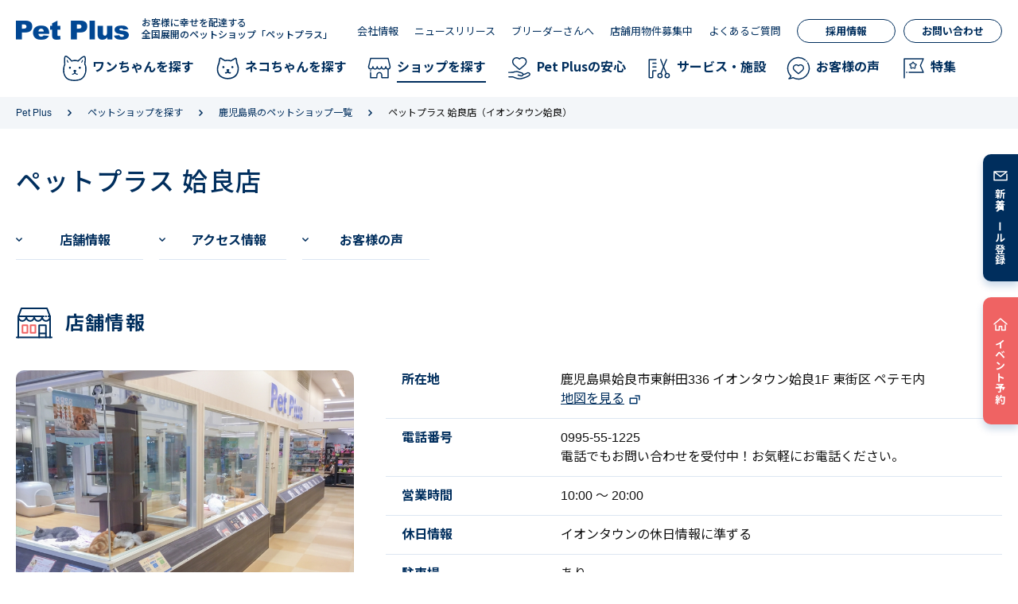

--- FILE ---
content_type: text/html; charset=UTF-8
request_url: https://www.ahb.jpn.com/shops/01749
body_size: 105017
content:
<!DOCTYPE html>
<html lang="ja">
<head>
			<script type="application/ld+json">
			{
				"@context" : "https://schema.org",
				"@type" : "PetStore",
				"name" : "ahb.jpn.com",
				"url" : "https://www.ahb.jpn.com/"
			}
		</script>
		<!-- Google Tag Manager -->
	<script>(function(w,d,s,l,i){w[l]=w[l]||[];w[l].push({'gtm.start':
	new Date().getTime(),event:'gtm.js'});var f=d.getElementsByTagName(s)[0],
	j=d.createElement(s),dl=l!='dataLayer'?'&l='+l:'';j.async=true;j.src=
	'https://www.googletagmanager.com/gtm.js?id='+i+dl;f.parentNode.insertBefore(j,f);
	})(window,document,'script','dataLayer','GTM-K5ZD48R');</script>
	<!-- End Google Tag Manager -->
	<meta charset="utf-8">
	<meta name="viewport" content="width=device-width,initial-scale=1.0,minimum-scale=1.0,maximum-scale=1.0,user-scalable=no,viewport-fit=cover">
	<meta name="format-detection" content="telephone=no">
	<meta http-equiv="Expires" content="86400">
	<!--title-->
	<title>ペットプラス 姶良店（イオンタウン姶良） | 子犬・子猫専門ペットショップのペットプラス | 全国150店舗以上</title>
	<meta name="description" content="ペットプラス 姶良店（イオンタウン姶良）の詳細情報のページです。PetPlus（ペットプラス）は子犬・子猫専門のペットショップ。毎日新着のワンちゃん・ネコちゃんを掲載中♪お気軽にお問い合わせください。" />		<meta name="keywords" content="犬,猫,子犬,子猫,イヌ,ネコ,ペットショップ" />
		<!--favicon-->
	<link rel="apple-touch-icon" href="/image/favicon/apple-touch-icon.png" sizes="180x180">
	<link rel="icon" type="image/png" href="/image/favicon/android-icon.png" sizes="256x256">
	<link rel="icon" type="image/vnd.microsoft.icon" href="/image/favicon.ico">
	<!--OGP-->
	<meta property="og:site_name" content="子犬・子猫専門ペットショップのペットプラス | 全国150店舗以上">
	<meta property="og:title" content="子犬・子猫専門ペットショップのペットプラス | 全国150店舗以上">
	<meta property="og:type" content="website">
	<meta property="og:url" content="https://www.ahb.jpn.com">
	<meta property="og:image" content="https://www.ahb.jpn.com/image/ogp/img_ogp.png">
	<meta property="og:image:width" content="1200">
	<meta property="og:image:height" content="630">
	<meta property="og:description" content="全国でペットショップを運営している株式会社AHBの子犬・子猫の紹介サイトです。PetPlus（ペットプラス）は子犬・子猫専門のペットショップ。毎日新着のワンちゃん・ネコちゃんを掲載中♪お気軽にお問い合わせください。" />
	<meta property="fb:app_id" content="1211568832531277">
	<!--css-->
	<link rel="stylesheet" href="/css/reset.css?version=20210715">
	<link rel="stylesheet" href="https://fonts.googleapis.com/css2?family=Noto+Sans+JP:wght@400;500;700&amp;family=Montserrat:wght@400;700&amp;family=Roboto:wght@300;500;700&amp;family=Caveat:wght@700&amp;display=swap">
	<link rel="stylesheet" href="/css/slick.css?version=20260107" />	<link rel="stylesheet" href="/css/common.css?version=20241226">
	<link rel="stylesheet" href="/css/category_detail.css?version=20260107" /><link rel="stylesheet" href="/css/shops.css?version=20260107" />	<!--JavaScript-->
	<script src="/js/jquery-3.5.1.min.js?version=20210715"></script>
	<script src="/js/slick.min.js?version=20251201"></script>	<script src="/js/common.js?version=20230421"></script>
	<script src="/js/shops_detail.js?version=20251201"></script>	<!--[if lt IE 9]>
	<script type="text/javascript" src="/js/html5.min.js"></script>
	<![endif]-->

	<script>
		(function(i,s,o,g,r,a,m){i['GoogleAnalyticsObject']=r;i[r]=i[r]||function(){
		(i[r].q=i[r].q||[]).push(arguments)},i[r].l=1*new Date();a=s.createElement(o),
		m=s.getElementsByTagName(o)[0];a.async=1;a.src=g;m.parentNode.insertBefore(a,m)
		})(window,document,'script','https://www.google-analytics.com/analytics.js','ga');

		ga('create', 'UA-34190980-1', 'auto');
		ga('send', 'pageview');
	</script>

	<!-- Global site tag (gtag.js) - Google Ads: 369737391 -->
	<script async src="https://www.googletagmanager.com/gtag/js?id=AW-369737391"></script>
	<script>
		window.dataLayer = window.dataLayer || [];
		function gtag(){dataLayer.push(arguments);}
		gtag('js', new Date());

		gtag('config', 'AW-369737391');
	</script>
	
			<meta name="thumbnail" content="https://www.ahb.jpn.com/images/shops/01749_01.jpg"/>
			<!-- 
				<PageMap>
					<DataObject type="thumbnail">
					<Attribute name="src" value="https://www.ahb.jpn.com/images/shops/01749_01.jpg"/>
					</DataObject>
				</PageMap>
			-->
		</head>
<body class="CateDetail ShopsDetail">
	<!-- Google Tag Manager (noscript) -->
	<noscript><iframe src="https://www.googletagmanager.com/ns.html?id=GTM-K5ZD48R"
	height="0" width="0" style="display:none;visibility:hidden"></iframe></noscript>
	<!-- End Google Tag Manager (noscript) -->
		<!--▽ヘッダー▽-->
	
<header class="Header js_Header">
  <div class="Header__inner ly_Container">
        <div class="Header__logo HeaderLogo"><a class="HeaderLogo__img" href="/"><img src="/image/cmn/brand_logo.png" alt="PetPlus" /></a>
      <p class="HeaderLogo__catch">
        お客様に幸せを配達する<br>
        全国展開のペットショップ「ペットプラス」
      </p>
    </div>
        <div class="Header__menu HeaderMenu js_HeaderMenu">
      <div class="HeaderMenu__inner">
        <nav class="HeaderMenu__nav HeaderNav js_HeaderNav -detail">
          <ul class="HeaderNav__inner js_HeaderNav__inner">
            <li class="HeaderNav__item js_HeaderNav__item -detail -pets -dogs js_Accordion"><a class="HeaderNav__link js_HeaderNav__link" href="/dogs">
                <icon class="HeaderNav__icon"><img src="/image/cmn/header_mega_icon_dog.svg" alt="" /></icon><span class="HeaderNav__linkTxt">ワンちゃんを探す</span>
              </a>
              <div class="HeaderNav__mega HeaderMega js_HeaderMega js_AccordionContWrap -detail">
                <div class="HeaderMega__inner">
                  <figure class="HeaderMega__thumb"><img src="/image/cmn/header_mega_dogs.jpg" alt="" /></figure>
                  <ul class="HeaderMega__links">
                    <li class="HeaderMega__item -top"><a class="HeaderMega__link" href="/dogs">すべての犬種から探す</a>
                    </li>
                    <li class="HeaderMega__item"><a class="HeaderMega__link" href="/dogs?kindCode=100039">チワワ</a>
                    </li>
                    <li class="HeaderMega__item"><a class="HeaderMega__link" href="/dogs?kindCode=100040">トイ・プードル</a>
                    </li>
                    <li class="HeaderMega__item"><a class="HeaderMega__link" href="/dogs?kindCode=100069">ミニチュア・ダックスフンド</a>
                    </li>
                    <li class="HeaderMega__item"><a class="HeaderMega__link" href="/dogs?kindCode=100064">ポメラニアン</a>
                    </li>
                    <li class="HeaderMega__item"><a class="HeaderMega__link" href="/dogs?kindCode=100083">柴</a>
                    </li>
                    <li class="HeaderMega__item"><a class="HeaderMega__link" href="/dogs?kindCode=100073">ヨークシャー・テリア</a>
                    </li>
                    <li class="HeaderMega__item"><a class="HeaderMega__link" href="/dogs?kindCode=100058">フレンチブルドッグ</a>
                    </li>
                    <li class="HeaderMega__item"><a class="HeaderMega__link" href="/dogs?kindCode=100068">ミニチュア・シュナウザー</a>
                    </li>
                  </ul>
                </div>
              </div>
            </li>
            <li class="HeaderNav__item js_HeaderNav__item -detail -pets -cats js_Accordion"><a class="HeaderNav__link js_HeaderNav__link" href="/cats">
                <icon class="HeaderNav__icon"><img src="/image/cmn/header_mega_icon_cat.svg" alt="" /></icon><span class="HeaderNav__linkTxt">ネコちゃんを探す</span>
              </a>
              <div class="HeaderNav__mega HeaderMega js_HeaderMega js_AccordionContWrap -detail">
                <div class="HeaderMega__inner">
                  <figure class="HeaderMega__thumb"><img src="/image/cmn/header_mega_cats.jpg" alt="" /></figure>
                  <ul class="HeaderMega__links">
                    <li class="HeaderMega__item -top"><a class="HeaderMega__link" href="/cats">すべての猫種から探す</a>
                    </li>
                    <li class="HeaderMega__item"><a class="HeaderMega__link" href="/cats?kindCode=200003">アメリカンショートヘア</a>
                    </li>
                    <li class="HeaderMega__item"><a class="HeaderMega__link" href="/cats?kindCode=200017">スコティッシュフォールド</a>
                    </li>
                    <li class="HeaderMega__item"><a class="HeaderMega__link" href="/cats?kindCode=200033">マンチカン</a>
                    </li>
                    <li class="HeaderMega__item"><a class="HeaderMega__link" href="/cats?kindCode=200004">エキゾチック</a>
                    </li>
                    <li class="HeaderMega__item"><a class="HeaderMega__link" href="/cats?kindCode=200030">ペルシャ</a>
                    </li>
                    <li class="HeaderMega__item"><a class="HeaderMega__link" href="/cats?kindCode=200028">ブリティッシュショートヘア</a>
                    </li>
                    <li class="HeaderMega__item"><a class="HeaderMega__link" href="/cats?kindCode=200031">ベンガル</a>
                    </li>
                    <li class="HeaderMega__item"><a class="HeaderMega__link" href="/cats?kindCode=200037">ラグドール</a>
                    </li>
                  </ul>
                </div>
              </div>
            </li>
            <li class="HeaderNav__item js_HeaderNav__item -detail js_Accordion">
              <div class="HeaderNav__linkWrap js_AccordionTtl -accordion"><a class="HeaderNav__link js_HeaderNav__link -current" href="/shops">
                  <icon class="HeaderNav__icon"><img src="/image/cmn/header_mega_icon_shop.svg" alt="" /></icon><span class="HeaderNav__linkTxt">ショップを探す</span>
                </a></div>
              <div class="HeaderNav__mega HeaderMega js_HeaderMega js_AccordionContWrap -shops -detail">
                <div class="HeaderMega__inner">
                  <figure class="HeaderMega__thumb"><img src="/image/cmn/header_mega_shops.jpg" alt="" /></figure>
                  <ul class="HeaderMega__links">
                    <li class="HeaderMega__item -top"><a class="HeaderMega__link" href="/shops">ペットショップ一覧をみる</a>
                    </li>
                    <li class="HeaderMega__item"><a class="HeaderMega__link" href="/shops#region1">東北エリア</a>
                    </li>
                    <li class="HeaderMega__item"><a class="HeaderMega__link" href="/shops#region2">関東・甲信越エリア</a>
                    </li>
                    <li class="HeaderMega__item"><a class="HeaderMega__link" href="/shops#region3">中部エリア</a>
                    </li>
                    <li class="HeaderMega__item"><a class="HeaderMega__link" href="/shops#region4">関西エリア</a>
                    </li>
                    <li class="HeaderMega__item"><a class="HeaderMega__link" href="/shops#region5">中国・四国エリア</a>
                    </li>
                    <li class="HeaderMega__item"><a class="HeaderMega__link" href="/shops#region6">九州・沖縄エリア</a>
                    </li>
                    <li class="HeaderMega__item -top -listBtn"><a class="HeaderMega__link" href="https://petplus-trimming.com/shop/" target="_blank">トリミングサロンを探す</a>
                    </li>
                  </ul>
                </div>
              </div>
            </li>
            <li class="HeaderNav__item js_HeaderNav__item -detail js_Accordion">
              <div class="HeaderNav__linkWrap js_AccordionTtl -accordion"><a class="HeaderNav__link js_HeaderNav__link" href="/effort">
                  <icon class="HeaderNav__icon"><img src="/image/cmn/header_mega_icon_relief.svg" alt="" /></icon><span class="HeaderNav__linkTxt">Pet Plusの安心</span>
                </a></div>
              <div class="HeaderNav__mega HeaderMega js_HeaderMega js_AccordionContWrap -detail">
                <div class="HeaderMega__inner">
                  <figure class="HeaderMega__thumb"><img src="/image/cmn/header_mega_effort.jpg" alt="" /></figure>
                  <ul class="HeaderMega__links -snakeLayout">
                    <li class="HeaderMega__item -top"><a class="HeaderMega__link" href="/effort">Pet Plusの安心一覧をみる</a>
                    </li>
                    <li class="HeaderMega__item"><a class="HeaderMega__link" href="/company/about">ペットプラスの想い</a>
                    </li>
                    <li class="HeaderMega__item"><a class="HeaderMega__link" href="/company/effort">AHBの取り組み</a>
                    </li>
                    <li class="HeaderMega__item"><a class="HeaderMega__link" href="/effort/after_service">ペットプラスの安心サービス</a>
                    </li>
                    <li class="HeaderMega__item"><a class="HeaderMega__link" href="/effort/healthcare">健康管理</a>
                    </li>
                    <li class="HeaderMega__item"><a class="HeaderMega__link" href="/effort/support">お迎え後のサポート</a>
                    </li>
                    <li class="HeaderMega__item"><a class="HeaderMega__link" href="/effort/shop">お店での取り組み</a>
                    </li>
                    <li class="HeaderMega__item"><a class="HeaderMega__link" href="/effort/option">ペットプラスのオプションサービス</a>
                    </li>
                    <li class="HeaderMega__item"><a class="HeaderMega__link" href="/effort/breeder">ブリーダーさんとのお取引き</a>
                    </li>
                    <li class="HeaderMega__item"><a class="HeaderMega__link" href="/effort/trimming">トリミングサロン・ホテルサービス</a>
                    </li>
                    <li class="HeaderMega__item"><a class="HeaderMega__link" href="/effort/microchip">マイクロチップ装着への取り組み</a>
                    </li>
                    <li class="HeaderMega__item"><a class="HeaderMega__link" href="/service/ahbase">コミュニティ施設の展開</a>
                    </li>
                    <li class="HeaderMega__item"><a class="HeaderMega__link" href="/service/inspection">遺伝子病検査</a>
                    </li>
                    <li class="HeaderMega__item -empty"><a class="HeaderMega__link" href=""></a>
                    </li>
                    <li class="HeaderMega__item"><a class="HeaderMega__link" href="/effort/fiptreatment">FIP治療の現在地とAHBの取り組み</a>
                    </li>
                  </ul>
                </div>
              </div>
            </li>
            <li class="HeaderNav__item js_HeaderNav__item -detail js_Accordion">
              <div class="HeaderNav__linkWrap js_AccordionTtl -accordion"><a class="HeaderNav__link js_HeaderNav__link" href="/service">
                  <icon class="HeaderNav__icon"><img src="/image/cmn/header_mega_icon_service.svg" alt="" /></icon><span class="HeaderNav__linkTxt">サービス・施設</span>
                </a></div>
              <div class="HeaderNav__mega HeaderMega js_HeaderMega js_AccordionContWrap -detail">
                <div class="HeaderMega__inner">
                  <figure class="HeaderMega__thumb"><img src="/image/cmn/header_mega_service.jpg" alt="" /></figure>
                  <ul class="HeaderMega__links -snakeLayout">
                    <li class="HeaderMega__item -top"><a class="HeaderMega__link" href="/service">サービス・施設一覧をみる</a>
                    </li>
                    <li class="HeaderMega__item"><a class="HeaderMega__link" href="/service/pack">安心パック</a>
                    </li>
                    <li class="HeaderMega__item"><a class="HeaderMega__link" href="/service/petplus">ペットプラス</a>
                    </li>
                    <li class="HeaderMega__item"><a class="HeaderMega__link" href="/effort/option">ペットプラスのオプションサービス</a>
                    </li>
                    <li class="HeaderMega__item"><a class="HeaderMega__link" href="/effort/trimming">トリミングサロン・ホテルサービス</a>
                    </li>
                    <li class="HeaderMega__item"><a class="HeaderMega__link" href="/lp/mypetplus">My Pet+</a>
                    </li>
                    <li class="HeaderMega__item"><a class="HeaderMega__link" href="/service/kindergarten">ペットプラスいぬのようちえん</a>
                    </li>
                    <li class="HeaderMega__item"><a class="HeaderMega__link" href="/service/anitre24">アニトレ24</a>
                    </li>
                    <li class="HeaderMega__item"><a class="HeaderMega__link" href="/service/ahbase">AHBASE</a>
                    </li>
                    <li class="HeaderMega__item"><a class="HeaderMega__link" href="/service/homestay">わんにゃんホームステイ</a>
                    </li>
                    <li class="HeaderMega__item"><a class="HeaderMega__link" href="/service/wellness">ウエルネスセンター</a>
                    </li>
                    <li class="HeaderMega__item"><a class="HeaderMega__link" href="/service/inspection">遺伝子病検査</a>
                    </li>
                    <li class="HeaderMega__item"><a class="HeaderMega__link" href="/service/carecenter">AHBケアセンター</a>
                    </li>
                    <li class="HeaderMega__item -empty"><a class="HeaderMega__link" href=""></a>
                    </li>
                    <li class="HeaderMega__item"><a class="HeaderMega__link" href="/service/catplus">Cat Plus</a>
                    </li>
                    <li class="HeaderMega__item -empty"><a class="HeaderMega__link" href=""></a>
                    </li>
                    <li class="HeaderMega__item"><a class="HeaderMega__link" href="/service/clinic">ペットプラス動物病院</a>
                    </li>
                  </ul>
                </div>
              </div>
            </li>
            <li class="HeaderNav__item js_HeaderNav__item -list js_Accordion">
              <div class="HeaderNav__linkWrap js_AccordionTtl -accordion"><a class="HeaderNav__link js_HeaderNav__link" href="/voice">
                  <icon class="HeaderNav__icon"><img src="/image/cmn/header_mega_icon_voice.svg" alt="" /></icon><span class="HeaderNav__linkTxt">お客様の声</span>
                </a></div>
              <div class="HeaderNav__mega HeaderMega js_HeaderMega js_AccordionContWrap -list">
                <div class="HeaderMega__inner">
                  <figure class="HeaderMega__thumb"><img src="/image/cmn/header_mega_voice.jpg" alt="" /></figure>
                  <ul class="HeaderMega__links">
                    <li class="HeaderMega__item -top"><a class="HeaderMega__link" href="/voice">お客様の声一覧</a>
                    </li>
                    <li class="HeaderMega__item"><a class="HeaderMega__link" href="/voiceEntry">幸せなお客様の声大募集!!</a>
                    </li>
                    <li class="HeaderMega__item"><a class="HeaderMega__link" href="/voiceEntry/new">幸せなお客様の声応募フォーム</a>
                    </li>
                  </ul>
                </div>
              </div>
            </li>
            <li class="HeaderNav__item js_HeaderNav__item -detail js_Accordion">
              <div class="HeaderNav__linkWrap js_AccordionTtl -accordion"><a class="HeaderNav__link js_HeaderNav__link" href="/specials">
                  <icon class="HeaderNav__icon"><img src="/image/cmn/header_mega_icon_special.svg" alt="" /></icon><span class="HeaderNav__linkTxt">特集</span>
                </a></div>
              <div class="HeaderNav__mega HeaderMega js_HeaderMega js_AccordionContWrap -detail -event">
                <div class="HeaderMega__inner">
                  <figure class="HeaderMega__thumb"><img src="/image/cmn/header_mega_specials.jpg" alt="" /></figure>
                  <ul class="HeaderMega__links" style="--menuLength:11">
                    <li class="HeaderMega__item -top"><a class="HeaderMega__link" href="/specials">特集一覧</a>
                    </li>
                    <li class="HeaderMega__item"><a class="HeaderMega__link" href="/specials/flow">お迎えまでの流れ</a>
                    </li>
                    <li class="HeaderMega__item"><a class="HeaderMega__link" href="/specials/preparation">ペットのお迎え準備【グッズ編】</a>
                    </li>
                    <li class="HeaderMega__item"><a class="HeaderMega__link" href="/specials/premovie">ペットのお迎え準備【動画編】</a>
                    </li>
                    <li class="HeaderMega__item"><a class="HeaderMega__link" href="/specials/ranking">人気犬・猫種ランキング</a>
                    </li>
                    <li class="HeaderMega__item"><a class="HeaderMega__link" href="/boshitecho">うちのこ母子手帳Web</a>
                    </li>
                    <li class="HeaderMega__item"><a class="HeaderMega__link" href="/company/animalwelfare">アニマルウェルフェア</a>
                    </li>
                    <li class="HeaderMega__item"><a class="HeaderMega__link" href="/specials/report">ワンちゃんなかよし勉強会について</a>
                    </li>
                    <li class="HeaderMega__item"><a class="HeaderMega__link" href="/specials/dogwalking">ドッグウォーキングについて</a>
                    </li>
                    <li class="HeaderMega__item"><a class="HeaderMega__link" href="/specials/puppyseminar">パピークラスについて</a>
                    </li>
                    <li class="HeaderMega__item"><a class="HeaderMega__link" href="/specials/purebred/">純血種のみを取り扱う理由と想い</a>
                    </li>
                    <li class="HeaderMega__item -empty"><a class="HeaderMega__link" href=""></a>
                    </li>
                  </ul>
                </div>
              </div>
            </li>
          </ul>
        </nav>
        <div class="HeaderMenu__links HeaderLinks">
          <ul class="HeaderLinks__inner">
            <li class="HeaderLinks__item"><a class="HeaderLinks__link" href="/company">会社情報</a></li>
            <li class="HeaderLinks__item"><a class="HeaderLinks__link" href="/press_releases">ニュースリリース</a></li>
            <li class="HeaderLinks__item"><a class="HeaderLinks__link" href="/breeders">ブリーダーさんへ</a></li>
            <li class="HeaderLinks__item"><a class="HeaderLinks__link" href="/contacts/property">店舗用物件募集中</a></li>
            <li class="HeaderLinks__item"><a class="HeaderLinks__link" href="/faq">よくあるご質問</a></li>
            <li class="HeaderLinks__item -btn"><a class="HeaderLinks__link Btn -assist" href="/recruit">採用情報</a></li>
            <li class="HeaderLinks__item -btn"><a class="HeaderLinks__link Btn -assist" href="/contacts">お問い合わせ</a></li>
            <li class="HeaderLinks__item -services"><a class="HeaderLinks__link" href="/boshitecho"><img src="/image/cmn/boshitecho_logo.png" alt="Pet Plus うちのこ母子手帳 Web" /></a></li>
            <li class="HeaderLinks__item -services"><a class="HeaderLinks__link" href="/partner"><img src="/image/cmn/partner_logo.png" alt="PetPlus パートナードッグ&amp;キャット" /></a></li>
          </ul>
        </div>
      </div>
    </div>
  </div>
</header>
<div class="FloatingMenu js_FloatingMenu">
  <ul class="FloatingMenu__list">
    <li class="FloatingMenu__item"><a class="FloatingMenu__link -mail" href="/alerts/new">新着メール登録</a></li>
    <li class="FloatingMenu__item"><a class="FloatingMenu__link -reserve" href="/reservation/user/top" target="_blank">イベント予約</a></li>
    <li class="FloatingMenu__item -btn">
      <button class="FloatingMenu__btn js_ToggleMenu"><span class="FloatingMenu__btnIco"><span class="FloatingMenu__btnLine"></span><span class="FloatingMenu__btnLine"></span><span class="FloatingMenu__btnLine"></span><span class="FloatingMenu__btnLine"></span><span class="FloatingMenu__btnLine"></span></span><span class="FloatingMenu__btnTxt">Menu</span></button>
    </li>
  </ul>
</div>	<!--△ヘッダー△-->

	<!--▽パンくずリスト▽-->
  <div class="Breadcrumbs js_Breadcrumbs">
    <div class="ly_Container Breadcrumbs__container js_BreadcrumbsContainer">
      <div class="Breadcrumbs__viewport js_BreadcrumbsViewport">
        <div class="Breadcrumbs__inner js_BreadcrumbsInner">
          <ol class="Breadcrumbs__list js_BreadcrumbsList">
            <li class="Breadcrumbs__item"><a class="Breadcrumbs__link" href="/">Pet Plus</a></li>
						<li class="Breadcrumbs__item"><a class="Breadcrumbs__link" href="/shops">ペットショップを探す</a></li><li class="Breadcrumbs__item"><a class="Breadcrumbs__link" href="/shops#prefecture46">鹿児島県のペットショップ一覧</a></li>            <li class="Breadcrumbs__item">ペットプラス 姶良店（イオンタウン姶良）</li>
          </ol>
        </div>
      </div>
    </div>
  </div>
	<!--△パンくずリスト△-->

	<!--▽メインコンテンツ▽-->
	<main class="main ">
		

<article>
	<div class="CateDetail__pageTtl">
		<h1 class="Ttl">ペットプラス 姶良店</h1>
	</div>
	<div class="ly_Container">
		<!-- ▽.AnchorLinks▽ -->
		<ul class="AnchorLink__list">
			<li class="AnchorLink__listItem"><a class="AnchorLink" href="#store">店舗情報</a></li>
			<li class="AnchorLink__listItem"><a class="AnchorLink" href="#access">アクセス情報</a></li>
						<li class="AnchorLink__listItem"><a class="AnchorLink" href="#voice">お客様の声</a></li>
								</ul>
		<!-- △.AnchorLinks△ -->
		<section class="ShopStore ShopsDetail__store ShopsDetail__sec" id="store">
			<div class="HeadingBox">
				<div class="Heading -withIco">
					<div class="Heading__ico"><i class="Ico -shop"></i></div>
					<h2 class="Heading__txt">店舗情報</h2>
				</div>
							</div>
						<div class="ly_Col">
				<div class="ShopStore__media ly_Col__item">
					<div class="ShopStore__mediaSlider js_MediaSlider">
												<img src="/images/shops/01749_01.jpg" alt="ペットプラス 姶良店の写真">
												<img src="/images/shops/01749_02.jpg" alt="ペットプラス 姶良店の写真">
												<img src="/images/shops/01749_03.jpg" alt="ペットプラス 姶良店の写真">
											</div>
				</div>
				<div class="ShopStore__data ly_Col__item">
					<table class="Table -list">
						<tbody>
							<tr>
								<th>所在地</th>
								<td>鹿児島県姶良市東餠田336 イオンタウン姶良1F 東街区 ペテモ内<br><a class="Link" href="https://maps.app.goo.gl/LdZWTM4j22gL4HoP8" target="_blank" rel="noopener">地図を見る</a></td>
							</tr>
							<tr>
								<th>電話番号</th>
								<td><a href="tel:0995-55-1225">0995-55-1225</a><br>電話でもお問い合わせを受付中！お気軽にお電話ください。</td>
							</tr>
							<tr>
								<th>営業時間</th>
								<td>10:00 〜 20:00</td>
							</tr>
														<tr>
								<th>休日情報</th>
								<td>イオンタウンの休日情報に準ずる</td>
							</tr>
														<tr>
								<th>駐車場</th>
								<td>あり</td>
							</tr>
						</tbody>
					</table>
					<div class="ShopStore__dataPets ly_Col -col2">
												<div class="ly_Col__item"><a class="ShopStore__dataPetsLink" href="/dogs?prefectureId=46&shopCode=01749">このショップのワンちゃん</a></div>
						<div class="ly_Col__item"><a class="ShopStore__dataPetsLink -cats" href="/cats?prefectureId=46&shopCode=01749">このショップのネコちゃん</a></div>
					</div>
				</div>
			</div>
			<div class="ShopStore__info">
								<section class="ShopStore__infoCont">
					<h3 class="Subheading -bordered">お知らせ</h3>
					<p>※ワンちゃん・ネコちゃんは19:30よりお休みさせていただきます。また、ご面会やお迎えも20:00までとなります。</p>
				</section>
											</div>
						<section class="ShopStore__comment CateDetail__roundedBg -deep">
				<div class="ShopStore__commentTtl">
					<div class="ShopStore__commentTtlImg"><img src="/image/shops/txt_heading_shop_comment.svg" alt="shops"></div>
					<h2 class="ShopStore__commentTtlImgTxt Subheading">ショップからのコメント</h2>
				</div>
				<div class="ShopStore__commentCont">
					<p>この度は、当店ホームページをご覧頂きありがとうございます。<br />
<br />
当店では全てのお客様に幸せなペットライフを過ごして頂けるように全力でサポートさせて頂きます。<br />
初めてワンちゃんやネコちゃんをお迎えするお客様だけでなく、多頭飼育をご検討中のお客様も安心して頂けるように親切・丁寧に専門知識を持ったスタッフがご提案いたします。<br />
お気軽にご相談下さいませ。<br />
<br />
姶良店スタッフ一同、お客様のご来店心よりお待ちいたしております。</p>
				</div>
			</section>
					</section>
		<section class="ShopAccess ShopsDetail__access ShopsDetail__sec" id="access">
			<div class="Heading -withIco">
				<div class="Heading__ico"><i class="Ico -map"></i></div>
				<h2 class="Heading__txt">アクセス情報</h2>
			</div>
			<div class="ly_Col">
				<div class="ly_Col__item -img">
					<a href="https://maps.app.goo.gl/LdZWTM4j22gL4HoP8" target="_blank" rel="noopener">
						<img src="https://maps.googleapis.com/maps/api/staticmap?size=600x450&sensor=false&markers=31.7322806%2C+130.6266388&key=AIzaSyCDX9XMOPgkqibGW-KpJqFf_hb_1F89M7c" alt="ペットプラス 姶良店の地図">
					</a>
				</div>
				<div class="ly_Col__item -cont">
					<dl class="Table">
												<div class="Table__row">
							<dt class="Table__ttl">電車でお越しのお客様</dt>
							<dd class="Table__dec">JR日豊線「帖佐駅」より徒歩約10分</dd>
						</div>
																		<div class="Table__row">
							<dt class="Table__ttl">お車でお越しのお客様</dt>
							<dd class="Table__dec">九州自動車道「姶良IC」より約10分</dd>
						</div>
																	</dl>
				</div>
			</div>
		</section>
	</div>
		<section class="ShopVoice ShopsDetail__voice ShopsDetail__sec ly_FullBg -cont -gray" id="voice">
		<div class="ly_Container">
			<div class="ly_FullBg__heading Heading -withIco">
				<div class="Heading__ico">
					<div class="Ico -voice"></div>
				</div>
				<h3 class="Heading__txt">ショップへ寄せられたお客様の声</h3>
			</div>
		</div>
		<div class="ShopVoice__sliderController js_VoiceSliderController"></div>
		<div class="ShopVoice__cont js_VoiceCont">
			<div class="ShopVoice__cardList js_VoiceCont__slider">
				<div class="ShopVoice__card" data-modal-target="#voice14890">
    <div class="ShopVoice__cardInner">
        <div class="ShopVoice__cardMedia"><img src="/images/voices/14890/image.jpeg" alt="ハロ"></div>
        <div class="ShopVoice__cardCont">
            <div class="ShopVoice__cardName">ハロちゃん</em> / ハロちんママ様</div>
            <div class="ShopVoice__cardTxt">もうすぐ、我が家にハロちんを迎えて１年になります。迎えて１週間もしない時に前足を骨折させ…&nbsp;<span class="ShopVoice__cardTxtLink">全文読む</span></div>
        </div>
    </div>
</div>
<div class="ShopVoice__card" data-modal-target="#voice14387">
    <div class="ShopVoice__cardInner">
        <div class="ShopVoice__cardMedia"><img src="/images/voices/14387/image.jpeg" alt="ぽこ"></div>
        <div class="ShopVoice__cardCont">
            <div class="ShopVoice__cardName">ぽこちゃん</em> / ゆい様</div>
            <div class="ShopVoice__cardTxt">お迎え前からお腹が弱くて、よく病院に連れて行ってましたが、今ではお散歩好きなとても元気な…&nbsp;<span class="ShopVoice__cardTxtLink">全文読む</span></div>
        </div>
    </div>
</div>
<div class="ShopVoice__card" data-modal-target="#voice13339">
    <div class="ShopVoice__cardInner">
        <div class="ShopVoice__cardMedia"><img src="/images/voices/13339/image.jpeg" alt="ルーク"></div>
        <div class="ShopVoice__cardCont">
            <div class="ShopVoice__cardName">ルークちゃん</em> / ふな様</div>
            <div class="ShopVoice__cardTxt">シュナウザーばかりを飼っていたので、自分が犬を迎える時はシュナウザーだと思っていた。た…&nbsp;<span class="ShopVoice__cardTxtLink">全文読む</span></div>
        </div>
    </div>
</div>
<div class="ShopVoice__card" data-modal-target="#voice12989">
    <div class="ShopVoice__cardInner">
        <div class="ShopVoice__cardMedia"><img src="/images/voices/12989/image.jpeg" alt="ムッチ"></div>
        <div class="ShopVoice__cardCont">
            <div class="ShopVoice__cardName">ムッチちゃん</em> / はーー様</div>
            <div class="ShopVoice__cardTxt">買い物ついでにふらーっと見たらかわいいむっちに出会い、もう一目惚れでその日に家族に！！…&nbsp;<span class="ShopVoice__cardTxtLink">全文読む</span></div>
        </div>
    </div>
</div>
<div class="ShopVoice__card" data-modal-target="#voice12653">
    <div class="ShopVoice__cardInner">
        <div class="ShopVoice__cardMedia"><img src="/images/voices/12653/image.jpeg" alt="こはく&まろ"></div>
        <div class="ShopVoice__cardCont">
            <div class="ShopVoice__cardName">こはく&まろちゃん</em> / 大福様</div>
            <div class="ShopVoice__cardTxt">猫のこはくが積極的で犬のマロが寝てるいると、こはくが近くにいき、軽い猫パンチで起こしにい…&nbsp;<span class="ShopVoice__cardTxtLink">全文読む</span></div>
        </div>
    </div>
</div>
<div class="ShopVoice__card" data-modal-target="#voice12328">
    <div class="ShopVoice__cardInner">
        <div class="ShopVoice__cardMedia"><img src="/images/voices/12328/image.jpeg" alt="わく"></div>
        <div class="ShopVoice__cardCont">
            <div class="ShopVoice__cardName">わくちゃん</em> / わくのぱぱ様</div>
            <div class="ShopVoice__cardTxt">お店に居る時は「抱っこ好き」と言われて飼い始めましたが、実際は抱っこは嫌い‥よく甘えてきま…&nbsp;<span class="ShopVoice__cardTxtLink">全文読む</span></div>
        </div>
    </div>
</div>
<div class="ShopVoice__card" data-modal-target="#voice12298">
    <div class="ShopVoice__cardInner">
        <div class="ShopVoice__cardMedia"><img src="/images/voices/12298/image.jpeg" alt="ちょこ&モカ"></div>
        <div class="ShopVoice__cardCont">
            <div class="ShopVoice__cardName">ちょこ&モカちゃん</em> / ゆうみさ様</div>
            <div class="ShopVoice__cardTxt">ちょこは夫が私にサプライズでプレゼントしてくれました。最初ぬいぐるみを持ってるのかと思っ…&nbsp;<span class="ShopVoice__cardTxtLink">全文読む</span></div>
        </div>
    </div>
</div>
<div class="ShopVoice__card" data-modal-target="#voice12147">
    <div class="ShopVoice__cardInner">
        <div class="ShopVoice__cardMedia"><img src="/images/voices/12147/image.jpeg" alt="チャチャ丸"></div>
        <div class="ShopVoice__cardCont">
            <div class="ShopVoice__cardName">チャチャ丸ちゃん</em> / お水様</div>
            <div class="ShopVoice__cardTxt">見るだけのつもりで寄ったペットショップで、親切な店員さんから、｢どこのこか抱っこしてみます…&nbsp;<span class="ShopVoice__cardTxtLink">全文読む</span></div>
        </div>
    </div>
</div>
<div class="ShopVoice__card" data-modal-target="#voice11863">
    <div class="ShopVoice__cardInner">
        <div class="ShopVoice__cardMedia"><img src="/images/voices/11863/image.jpeg" alt="テディ"></div>
        <div class="ShopVoice__cardCont">
            <div class="ShopVoice__cardName">テディちゃん</em> / miiruuichi様</div>
            <div class="ShopVoice__cardTxt">お庭で走り回るのが大好きでボールをもってきてあそぼーってよってきて本当に可愛いです。…&nbsp;<span class="ShopVoice__cardTxtLink">全文読む</span></div>
        </div>
    </div>
</div>
<div class="ShopVoice__card" data-modal-target="#voice11783">
    <div class="ShopVoice__cardInner">
        <div class="ShopVoice__cardMedia"><img src="/images/voices/11783/image.jpeg" alt="ラナ"></div>
        <div class="ShopVoice__cardCont">
            <div class="ShopVoice__cardName">ラナちゃん</em> / みーるーいち様</div>
            <div class="ShopVoice__cardTxt">息子が怒られてるとずっと隣によりそって慰めてくれる優しい子♡&nbsp;<span class="ShopVoice__cardTxtLink">全文読む</span></div>
        </div>
    </div>
</div>
<div class="ShopVoice__card" data-modal-target="#voice11066">
    <div class="ShopVoice__cardInner">
        <div class="ShopVoice__cardMedia"><img src="/images/voices/11066/image.jpeg" alt="くー"></div>
        <div class="ShopVoice__cardCont">
            <div class="ShopVoice__cardName">くーちゃん</em> / くーくん様</div>
            <div class="ShopVoice__cardTxt">宮崎で最初かけた時に運命だと思ってそこから一ヶ月してからやっとお迎えすることができました…&nbsp;<span class="ShopVoice__cardTxtLink">全文読む</span></div>
        </div>
    </div>
</div>
<div class="ShopVoice__card" data-modal-target="#voice10820">
    <div class="ShopVoice__cardInner">
        <div class="ShopVoice__cardMedia"><img src="/images/voices/10820/image.jpeg" alt="レオン"></div>
        <div class="ShopVoice__cardCont">
            <div class="ShopVoice__cardName">レオンちゃん</em> / 健康家族様</div>
            <div class="ShopVoice__cardTxt">会った瞬間に出会いを感じ家族に迎えることを決めました！&nbsp;<span class="ShopVoice__cardTxtLink">全文読む</span></div>
        </div>
    </div>
</div>
<div class="ShopVoice__card" data-modal-target="#voice10046">
    <div class="ShopVoice__cardInner">
        <div class="ShopVoice__cardMedia"><img src="/images/voices/10046/image.jpeg" alt="ALO"></div>
        <div class="ShopVoice__cardCont">
            <div class="ShopVoice__cardName">ALOちゃん</em> / アロママ様</div>
            <div class="ShopVoice__cardTxt">子供達がこの子に一目惚れでした。お尻をフリフリしながらキュートな瞳でこちらを見つめ、元気…&nbsp;<span class="ShopVoice__cardTxtLink">全文読む</span></div>
        </div>
    </div>
</div>
<div class="ShopVoice__card" data-modal-target="#voice9209">
    <div class="ShopVoice__cardInner">
        <div class="ShopVoice__cardMedia"><img src="/images/voices/9209/image.jpeg" alt="モカ"></div>
        <div class="ShopVoice__cardCont">
            <div class="ShopVoice__cardName">モカちゃん</em> / あみ様</div>
            <div class="ShopVoice__cardTxt">何かとストレスの多い毎日でモカちゃんをお家に迎えてからは、モカちゃんに癒されてストレス軽…&nbsp;<span class="ShopVoice__cardTxtLink">全文読む</span></div>
        </div>
    </div>
</div>
<div class="ShopVoice__card" data-modal-target="#voice8515">
    <div class="ShopVoice__cardInner">
        <div class="ShopVoice__cardMedia"><img src="/images/voices/8515/image.jpeg" alt="うに"></div>
        <div class="ShopVoice__cardCont">
            <div class="ShopVoice__cardName">うにちゃん</em> / しなもん様</div>
            <div class="ShopVoice__cardTxt">うにが、お家に来てくれて１年が経ちました。とっても元気で甘えん坊です。人が大好きで人…&nbsp;<span class="ShopVoice__cardTxtLink">全文読む</span></div>
        </div>
    </div>
</div>
<div class="ShopVoice__card" data-modal-target="#voice7527">
    <div class="ShopVoice__cardInner">
        <div class="ShopVoice__cardMedia"><img src="/images/voices/7527/image.jpeg" alt="トマト&ふくのすけ"></div>
        <div class="ShopVoice__cardCont">
            <div class="ShopVoice__cardName">トマト&ふくのすけちゃん</em> / ぱやぱや様</div>
            <div class="ShopVoice__cardTxt">今月でダックスのトマトは1歳になりました‼︎3歳のお兄ちゃん犬ともとっても仲良しで毎日庭を…&nbsp;<span class="ShopVoice__cardTxtLink">全文読む</span></div>
        </div>
    </div>
</div>
<div class="ShopVoice__card" data-modal-target="#voice6771">
    <div class="ShopVoice__cardInner">
        <div class="ShopVoice__cardMedia"><img src="/images/voices/6771/image.jpeg" alt="ララ"></div>
        <div class="ShopVoice__cardCont">
            <div class="ShopVoice__cardName">ララちゃん</em> / yasu様</div>
            <div class="ShopVoice__cardTxt">遠い他店からお迎えし、1歳になりました☆犬を飼うのも初めてで不安でしたが、人にも他の犬に…&nbsp;<span class="ShopVoice__cardTxtLink">全文読む</span></div>
        </div>
    </div>
</div>
<div class="ShopVoice__card" data-modal-target="#voice6337">
    <div class="ShopVoice__cardInner">
        <div class="ShopVoice__cardMedia"><img src="/images/voices/6337/image.jpeg" alt="アポロ"></div>
        <div class="ShopVoice__cardCont">
            <div class="ShopVoice__cardName">アポロちゃん</em> / みいまま様</div>
            <div class="ShopVoice__cardTxt">先日1才になりました。毎日毎日かわいくて仕方ないです！まだまだ、やんちゃでイタズラ坊主…&nbsp;<span class="ShopVoice__cardTxtLink">全文読む</span></div>
        </div>
    </div>
</div>
<div class="ShopVoice__card" data-modal-target="#voice6329">
    <div class="ShopVoice__cardInner">
        <div class="ShopVoice__cardMedia"><img src="/images/voices/6329/image.jpeg" alt="ムギ"></div>
        <div class="ShopVoice__cardCont">
            <div class="ShopVoice__cardName">ムギちゃん</em> / 麻衣子様</div>
            <div class="ShopVoice__cardTxt">顔がたまらなく可愛くてムチムチの体に一目惚れ&nbsp;<span class="ShopVoice__cardTxtLink">全文読む</span></div>
        </div>
    </div>
</div>
<div class="ShopVoice__card" data-modal-target="#voice5103">
    <div class="ShopVoice__cardInner">
        <div class="ShopVoice__cardMedia"><img src="/images/voices/5103/image.jpeg" alt="チョコ"></div>
        <div class="ShopVoice__cardCont">
            <div class="ShopVoice__cardName">チョコちゃん</em> / 0926様</div>
            <div class="ShopVoice__cardTxt">大きくなりました　もっと元気になりますように(^^)&nbsp;<span class="ShopVoice__cardTxtLink">全文読む</span></div>
        </div>
    </div>
</div>			</div>
			<div class="ShopVoice__cardMore js_VoiceCont__more">
				<div class="ShopVoice__cardMoreCont js_VoiceCont__moreCont"></div>
				<button class="ShopVoice__cardMoreBtn js_VoiceCont__moreBtn Btn -assist -md">もっと見る</button>
			</div>
		</div>
		<div class="ly_Container ShopVoice__link"><a class="LinkTransition" href="/voice?prefectureId=46&shopCode=01749">お客様の声一覧へ</a></div>
	</section>
		<div class="ly_Container">
				<section class="ShopLicense ShopsDetail__registration">
			<h2 class="ItemHeading">動物取扱業の登録内容</h2>
			<div class="ShopLicense__block">
				<p>氏名　：株式会社ＡＨＢ</p>
					<p>店舗名：ペットプラス 姶良店</p>
					<p>所在地：鹿児島県姶良市東餅田336</p>
			</div>
			<div class="ShopLicense__list">
				<div class="ShopLicense__block">
    <p>種別：販売</p>
    <p>登録所在地：鹿児島県姶良市東餅田336</p>
    <p>登録年月日：2017/03/30</p>
    <p>有効期限の末日：2027/03/29</p>
    <p>登録番号：鹿児島県R3姶保第22号の15</p>
    <p>動物取扱責任者：山内　開陸・岡部　愛音</p>
</div>
<div class="ShopLicense__block">
    <p>種別：貸出し</p>
    <p>登録所在地：鹿児島県姶良市東餅田336</p>
    <p>登録年月日：2017/03/30</p>
    <p>有効期限の末日：2027/03/29</p>
    <p>登録番号：鹿児島県R3姶保第22号の17</p>
    <p>動物取扱責任者：山内　開陸・岡部　愛音</p>
</div>
<div class="ShopLicense__block">
    <p>種別：保管</p>
    <p>登録所在地：鹿児島県姶良市東餅田336</p>
    <p>登録年月日：2017/03/30</p>
    <p>有効期限の末日：2027/03/29</p>
    <p>登録番号：鹿児島県R3姶保第22号の16</p>
    <p>動物取扱責任者：山内　開陸・岡部　愛音</p>
</div>			</div>
		</section>
	</div>
	<div class="ShopVoiceModal Modal js_Modal" id="voice14890">
    <div class="Modal__body">
        <button class="Modal__close js_ModalClose"></button>
        <div class="Modal__inner">
        <div class="Modal__content">
            <div class="Heading -withIco">
            <div class="Heading__ico -slash"><i class="Ico -slash"></i></div>
            <div class="Heading__txt">お客様の声</div>
            </div>
            <div class="ly_Col -reverse">
            <div class="ShopVoiceModal__img ly_Col__item"><img src="/images/voices/14890/image.jpeg" alt="ハロ"></div>
            <div class="ShopVoiceModal__cont ly_Col__item">
                <div class="ShopVoiceModal__name"><i class="Ico -solidPad"></i>
                <div class="ShopVoiceModal__nameTxt">
                    <div class="ShopVoiceModal__namePets">ハロちゃん</div>
                    <div class="ShopVoiceModal__nameContributor"> / ハロちんママ様</div>
                </div>
                </div>
                <div class="ShopVoiceModal__info">
                <dl class="ShopVoiceModal__infoItem">
                    <dt class="ShopVoiceModal__infoName">品種</dt>
                    <dd class="ShopVoiceModal__infoCont">トイ・プードル</dd>
                </dl>
                <dl class="ShopVoiceModal__infoItem">
                    <dt class="ShopVoiceModal__infoName">お迎え店舗</dt>
                    <dd class="ShopVoiceModal__infoCont">ペットプラス姶良店</dd>
                </dl>
                </div>
                <p class="ShopVoiceModal__voice">もうすぐ、我が家にハロちんを迎えて１年になります。迎えて１週間もしない時に前足を骨折させてしまい泣きながら病院に連れて行ったのが忘れられないです。<br />
今では元気にぽっちゃり気味ですが悪さをしながら過ごしています♪<br />
その節はいろいろとありがとうございました。</p>
            </div>
            </div>
        </div>
        </div>
    </div>
    <button class="Modal__spClose js_ModalClose"></button>
</div>
<div class="ShopVoiceModal Modal js_Modal" id="voice14387">
    <div class="Modal__body">
        <button class="Modal__close js_ModalClose"></button>
        <div class="Modal__inner">
        <div class="Modal__content">
            <div class="Heading -withIco">
            <div class="Heading__ico -slash"><i class="Ico -slash"></i></div>
            <div class="Heading__txt">お客様の声</div>
            </div>
            <div class="ly_Col -reverse">
            <div class="ShopVoiceModal__img ly_Col__item"><img src="/images/voices/14387/image.jpeg" alt="ぽこ"></div>
            <div class="ShopVoiceModal__cont ly_Col__item">
                <div class="ShopVoiceModal__name"><i class="Ico -solidPad"></i>
                <div class="ShopVoiceModal__nameTxt">
                    <div class="ShopVoiceModal__namePets">ぽこちゃん</div>
                    <div class="ShopVoiceModal__nameContributor"> / ゆい様</div>
                </div>
                </div>
                <div class="ShopVoiceModal__info">
                <dl class="ShopVoiceModal__infoItem">
                    <dt class="ShopVoiceModal__infoName">品種</dt>
                    <dd class="ShopVoiceModal__infoCont">チワワ</dd>
                </dl>
                <dl class="ShopVoiceModal__infoItem">
                    <dt class="ShopVoiceModal__infoName">お迎え店舗</dt>
                    <dd class="ShopVoiceModal__infoCont">ペットプラス姶良店</dd>
                </dl>
                </div>
                <p class="ShopVoiceModal__voice">お迎え前からお腹が弱くて、よく病院に連れて行ってましたが、今ではお散歩好きなとても元気なチワワちゃんになりました！！<br />
人も犬も大好きでくっつき虫の甘えん坊になったので、家族や友達からも愛されてます^^<br />
わんちゃんとの生活、とても悩んでいましたが、優しい店員さん達のおかげで決断することができました。良い出会いをありがとうございました！！</p>
            </div>
            </div>
        </div>
        </div>
    </div>
    <button class="Modal__spClose js_ModalClose"></button>
</div>
<div class="ShopVoiceModal Modal js_Modal" id="voice13339">
    <div class="Modal__body">
        <button class="Modal__close js_ModalClose"></button>
        <div class="Modal__inner">
        <div class="Modal__content">
            <div class="Heading -withIco">
            <div class="Heading__ico -slash"><i class="Ico -slash"></i></div>
            <div class="Heading__txt">お客様の声</div>
            </div>
            <div class="ly_Col -reverse">
            <div class="ShopVoiceModal__img ly_Col__item"><img src="/images/voices/13339/image.jpeg" alt="ルーク"></div>
            <div class="ShopVoiceModal__cont ly_Col__item">
                <div class="ShopVoiceModal__name"><i class="Ico -solidPad"></i>
                <div class="ShopVoiceModal__nameTxt">
                    <div class="ShopVoiceModal__namePets">ルークちゃん</div>
                    <div class="ShopVoiceModal__nameContributor"> / ふな様</div>
                </div>
                </div>
                <div class="ShopVoiceModal__info">
                <dl class="ShopVoiceModal__infoItem">
                    <dt class="ShopVoiceModal__infoName">品種</dt>
                    <dd class="ShopVoiceModal__infoCont">トイ・プードル</dd>
                </dl>
                <dl class="ShopVoiceModal__infoItem">
                    <dt class="ShopVoiceModal__infoName">お迎え店舗</dt>
                    <dd class="ShopVoiceModal__infoCont">ペットプラス姶良店</dd>
                </dl>
                </div>
                <p class="ShopVoiceModal__voice">シュナウザーばかりを飼っていたので、自分が犬を迎える時はシュナウザーだと思っていた。<br />
たまたま姶良イオンに行きペットショップに寄ると店員さんに抱かれるプードルと目が合った！！<br />
シュナウザーを抱っこさせてもらったが、、さっき目が合ったプードルが忘れられず連れて来て貰うとこの子しかいない！！とお迎えを決めた♡<br />
一目惚れ。あの店員さんが出合わせてくれたこと感謝してます。名前はルークになりました。<br />
</p>
            </div>
            </div>
        </div>
        </div>
    </div>
    <button class="Modal__spClose js_ModalClose"></button>
</div>
<div class="ShopVoiceModal Modal js_Modal" id="voice12989">
    <div class="Modal__body">
        <button class="Modal__close js_ModalClose"></button>
        <div class="Modal__inner">
        <div class="Modal__content">
            <div class="Heading -withIco">
            <div class="Heading__ico -slash"><i class="Ico -slash"></i></div>
            <div class="Heading__txt">お客様の声</div>
            </div>
            <div class="ly_Col -reverse">
            <div class="ShopVoiceModal__img ly_Col__item"><img src="/images/voices/12989/image.jpeg" alt="ムッチ"></div>
            <div class="ShopVoiceModal__cont ly_Col__item">
                <div class="ShopVoiceModal__name"><i class="Ico -solidPad"></i>
                <div class="ShopVoiceModal__nameTxt">
                    <div class="ShopVoiceModal__namePets">ムッチちゃん</div>
                    <div class="ShopVoiceModal__nameContributor"> / はーー様</div>
                </div>
                </div>
                <div class="ShopVoiceModal__info">
                <dl class="ShopVoiceModal__infoItem">
                    <dt class="ShopVoiceModal__infoName">品種</dt>
                    <dd class="ShopVoiceModal__infoCont">チワワ</dd>
                </dl>
                <dl class="ShopVoiceModal__infoItem">
                    <dt class="ShopVoiceModal__infoName">お迎え店舗</dt>
                    <dd class="ShopVoiceModal__infoCont">ペットプラス姶良店</dd>
                </dl>
                </div>
                <p class="ShopVoiceModal__voice">買い物ついでにふらーっと見たらかわいいむっちに出会い、もう一目惚れでその日に家族に！！<br />
勢いでお迎えしましたが、家に来て10ヶ月。<br />
本当にあの時迎えてよかったなと心から思っています！！<br />
むっちにとって最高の犬生になるように楽しく過ごしていきます！<br />
むっちに出会えて幸せです。<br />
ありがとうございました！<br />
</p>
            </div>
            </div>
        </div>
        </div>
    </div>
    <button class="Modal__spClose js_ModalClose"></button>
</div>
<div class="ShopVoiceModal Modal js_Modal" id="voice12653">
    <div class="Modal__body">
        <button class="Modal__close js_ModalClose"></button>
        <div class="Modal__inner">
        <div class="Modal__content">
            <div class="Heading -withIco">
            <div class="Heading__ico -slash"><i class="Ico -slash"></i></div>
            <div class="Heading__txt">お客様の声</div>
            </div>
            <div class="ly_Col -reverse">
            <div class="ShopVoiceModal__img ly_Col__item"><img src="/images/voices/12653/image.jpeg" alt="こはく&まろ"></div>
            <div class="ShopVoiceModal__cont ly_Col__item">
                <div class="ShopVoiceModal__name"><i class="Ico -solidPad"></i>
                <div class="ShopVoiceModal__nameTxt">
                    <div class="ShopVoiceModal__namePets">こはく&まろちゃん</div>
                    <div class="ShopVoiceModal__nameContributor"> / 大福様</div>
                </div>
                </div>
                <div class="ShopVoiceModal__info">
                <dl class="ShopVoiceModal__infoItem">
                    <dt class="ShopVoiceModal__infoName">品種</dt>
                    <dd class="ShopVoiceModal__infoCont">スコティッシュフォールド&ミニチュア・ダックスフンド</dd>
                </dl>
                <dl class="ShopVoiceModal__infoItem">
                    <dt class="ShopVoiceModal__infoName">お迎え店舗</dt>
                    <dd class="ShopVoiceModal__infoCont">ペットプラス姶良店</dd>
                </dl>
                </div>
                <p class="ShopVoiceModal__voice">猫のこはくが積極的で犬のマロが寝てるいると、こはくが近くにいき、軽い猫パンチで起こしにいってます。</p>
            </div>
            </div>
        </div>
        </div>
    </div>
    <button class="Modal__spClose js_ModalClose"></button>
</div>
<div class="ShopVoiceModal Modal js_Modal" id="voice12328">
    <div class="Modal__body">
        <button class="Modal__close js_ModalClose"></button>
        <div class="Modal__inner">
        <div class="Modal__content">
            <div class="Heading -withIco">
            <div class="Heading__ico -slash"><i class="Ico -slash"></i></div>
            <div class="Heading__txt">お客様の声</div>
            </div>
            <div class="ly_Col -reverse">
            <div class="ShopVoiceModal__img ly_Col__item"><img src="/images/voices/12328/image.jpeg" alt="わく"></div>
            <div class="ShopVoiceModal__cont ly_Col__item">
                <div class="ShopVoiceModal__name"><i class="Ico -solidPad"></i>
                <div class="ShopVoiceModal__nameTxt">
                    <div class="ShopVoiceModal__namePets">わくちゃん</div>
                    <div class="ShopVoiceModal__nameContributor"> / わくのぱぱ様</div>
                </div>
                </div>
                <div class="ShopVoiceModal__info">
                <dl class="ShopVoiceModal__infoItem">
                    <dt class="ShopVoiceModal__infoName">品種</dt>
                    <dd class="ShopVoiceModal__infoCont">スコティッシュフォールド</dd>
                </dl>
                <dl class="ShopVoiceModal__infoItem">
                    <dt class="ShopVoiceModal__infoName">お迎え店舗</dt>
                    <dd class="ShopVoiceModal__infoCont">ペットプラス姶良店</dd>
                </dl>
                </div>
                <p class="ShopVoiceModal__voice">お店に居る時は「抱っこ好き」と言われて飼い始めましたが、実際は抱っこは嫌い‥よく甘えてきますが、抱っこは嫌い‥抱っこは嫌いですが我が家の癒やしです。<br />
子供達からもの愛情もたっぷり受けています。長生きしてね！わく！！</p>
            </div>
            </div>
        </div>
        </div>
    </div>
    <button class="Modal__spClose js_ModalClose"></button>
</div>
<div class="ShopVoiceModal Modal js_Modal" id="voice12298">
    <div class="Modal__body">
        <button class="Modal__close js_ModalClose"></button>
        <div class="Modal__inner">
        <div class="Modal__content">
            <div class="Heading -withIco">
            <div class="Heading__ico -slash"><i class="Ico -slash"></i></div>
            <div class="Heading__txt">お客様の声</div>
            </div>
            <div class="ly_Col -reverse">
            <div class="ShopVoiceModal__img ly_Col__item"><img src="/images/voices/12298/image.jpeg" alt="ちょこ&モカ"></div>
            <div class="ShopVoiceModal__cont ly_Col__item">
                <div class="ShopVoiceModal__name"><i class="Ico -solidPad"></i>
                <div class="ShopVoiceModal__nameTxt">
                    <div class="ShopVoiceModal__namePets">ちょこ&モカちゃん</div>
                    <div class="ShopVoiceModal__nameContributor"> / ゆうみさ様</div>
                </div>
                </div>
                <div class="ShopVoiceModal__info">
                <dl class="ShopVoiceModal__infoItem">
                    <dt class="ShopVoiceModal__infoName">品種</dt>
                    <dd class="ShopVoiceModal__infoCont">トイ・プードル&トイ・プードル</dd>
                </dl>
                <dl class="ShopVoiceModal__infoItem">
                    <dt class="ShopVoiceModal__infoName">お迎え店舗</dt>
                    <dd class="ShopVoiceModal__infoCont">ペットプラス姶良店</dd>
                </dl>
                </div>
                <p class="ShopVoiceModal__voice">ちょこは夫が私にサプライズでプレゼントしてくれました。最初ぬいぐるみを持ってるのかと思ったら手足が動いて⁉️てなり 笑笑<br />
ちょこの可愛さにメロメロな毎日を送っていました。<br />
お嫁さん探しの旅にペットショップ巡りをし、結局ちょこがいたペットプラスに今度は夫婦で来店した時に一目惚れしたのがモカでした。今ではなくてはならない存在です</p>
            </div>
            </div>
        </div>
        </div>
    </div>
    <button class="Modal__spClose js_ModalClose"></button>
</div>
<div class="ShopVoiceModal Modal js_Modal" id="voice12147">
    <div class="Modal__body">
        <button class="Modal__close js_ModalClose"></button>
        <div class="Modal__inner">
        <div class="Modal__content">
            <div class="Heading -withIco">
            <div class="Heading__ico -slash"><i class="Ico -slash"></i></div>
            <div class="Heading__txt">お客様の声</div>
            </div>
            <div class="ly_Col -reverse">
            <div class="ShopVoiceModal__img ly_Col__item"><img src="/images/voices/12147/image.jpeg" alt="チャチャ丸"></div>
            <div class="ShopVoiceModal__cont ly_Col__item">
                <div class="ShopVoiceModal__name"><i class="Ico -solidPad"></i>
                <div class="ShopVoiceModal__nameTxt">
                    <div class="ShopVoiceModal__namePets">チャチャ丸ちゃん</div>
                    <div class="ShopVoiceModal__nameContributor"> / お水様</div>
                </div>
                </div>
                <div class="ShopVoiceModal__info">
                <dl class="ShopVoiceModal__infoItem">
                    <dt class="ShopVoiceModal__infoName">品種</dt>
                    <dd class="ShopVoiceModal__infoCont">トイ・プードル</dd>
                </dl>
                <dl class="ShopVoiceModal__infoItem">
                    <dt class="ShopVoiceModal__infoName">お迎え店舗</dt>
                    <dd class="ShopVoiceModal__infoCont">ペットプラス姶良店</dd>
                </dl>
                </div>
                <p class="ShopVoiceModal__voice">見るだけのつもりで寄ったペットショップで、親切な店員さんから、｢どこのこか抱っこしてみますか？｣と聞かれ、最初は悩んでいましたが一緒にいた母にも勧められ思いきって気になっていたこを抱っこしてみることに！抱っこした瞬間まるで初めて会ったようではないように人懐っこくて、甘えん坊なこでした。この子に出会ったおかげで、毎日がとても楽しく幸せです！あの時に抱っこさせてくださった店員さんに感謝しかありません。<br />
</p>
            </div>
            </div>
        </div>
        </div>
    </div>
    <button class="Modal__spClose js_ModalClose"></button>
</div>
<div class="ShopVoiceModal Modal js_Modal" id="voice11863">
    <div class="Modal__body">
        <button class="Modal__close js_ModalClose"></button>
        <div class="Modal__inner">
        <div class="Modal__content">
            <div class="Heading -withIco">
            <div class="Heading__ico -slash"><i class="Ico -slash"></i></div>
            <div class="Heading__txt">お客様の声</div>
            </div>
            <div class="ly_Col -reverse">
            <div class="ShopVoiceModal__img ly_Col__item"><img src="/images/voices/11863/image.jpeg" alt="テディ"></div>
            <div class="ShopVoiceModal__cont ly_Col__item">
                <div class="ShopVoiceModal__name"><i class="Ico -solidPad"></i>
                <div class="ShopVoiceModal__nameTxt">
                    <div class="ShopVoiceModal__namePets">テディちゃん</div>
                    <div class="ShopVoiceModal__nameContributor"> / miiruuichi様</div>
                </div>
                </div>
                <div class="ShopVoiceModal__info">
                <dl class="ShopVoiceModal__infoItem">
                    <dt class="ShopVoiceModal__infoName">品種</dt>
                    <dd class="ShopVoiceModal__infoCont">トイ・プードル</dd>
                </dl>
                <dl class="ShopVoiceModal__infoItem">
                    <dt class="ShopVoiceModal__infoName">お迎え店舗</dt>
                    <dd class="ShopVoiceModal__infoCont">ペットプラス姶良店</dd>
                </dl>
                </div>
                <p class="ShopVoiceModal__voice">お庭で走り回るのが大好きで<br />
ボールをもってきてあそぼーってよってきて<br />
本当に可愛いです。<br />
お布団が大好きでお気に入りのお布団をみつけたらぐっすり寝てます♡⃛</p>
            </div>
            </div>
        </div>
        </div>
    </div>
    <button class="Modal__spClose js_ModalClose"></button>
</div>
<div class="ShopVoiceModal Modal js_Modal" id="voice11783">
    <div class="Modal__body">
        <button class="Modal__close js_ModalClose"></button>
        <div class="Modal__inner">
        <div class="Modal__content">
            <div class="Heading -withIco">
            <div class="Heading__ico -slash"><i class="Ico -slash"></i></div>
            <div class="Heading__txt">お客様の声</div>
            </div>
            <div class="ly_Col -reverse">
            <div class="ShopVoiceModal__img ly_Col__item"><img src="/images/voices/11783/image.jpeg" alt="ラナ"></div>
            <div class="ShopVoiceModal__cont ly_Col__item">
                <div class="ShopVoiceModal__name"><i class="Ico -solidPad"></i>
                <div class="ShopVoiceModal__nameTxt">
                    <div class="ShopVoiceModal__namePets">ラナちゃん</div>
                    <div class="ShopVoiceModal__nameContributor"> / みーるーいち様</div>
                </div>
                </div>
                <div class="ShopVoiceModal__info">
                <dl class="ShopVoiceModal__infoItem">
                    <dt class="ShopVoiceModal__infoName">品種</dt>
                    <dd class="ShopVoiceModal__infoCont">トイ・プードル</dd>
                </dl>
                <dl class="ShopVoiceModal__infoItem">
                    <dt class="ShopVoiceModal__infoName">お迎え店舗</dt>
                    <dd class="ShopVoiceModal__infoCont">ペットプラス姶良店</dd>
                </dl>
                </div>
                <p class="ShopVoiceModal__voice">息子が怒られてるとずっと隣によりそって慰めてくれる優しい子♡</p>
            </div>
            </div>
        </div>
        </div>
    </div>
    <button class="Modal__spClose js_ModalClose"></button>
</div>
<div class="ShopVoiceModal Modal js_Modal" id="voice11066">
    <div class="Modal__body">
        <button class="Modal__close js_ModalClose"></button>
        <div class="Modal__inner">
        <div class="Modal__content">
            <div class="Heading -withIco">
            <div class="Heading__ico -slash"><i class="Ico -slash"></i></div>
            <div class="Heading__txt">お客様の声</div>
            </div>
            <div class="ly_Col -reverse">
            <div class="ShopVoiceModal__img ly_Col__item"><img src="/images/voices/11066/image.jpeg" alt="くー"></div>
            <div class="ShopVoiceModal__cont ly_Col__item">
                <div class="ShopVoiceModal__name"><i class="Ico -solidPad"></i>
                <div class="ShopVoiceModal__nameTxt">
                    <div class="ShopVoiceModal__namePets">くーちゃん</div>
                    <div class="ShopVoiceModal__nameContributor"> / くーくん様</div>
                </div>
                </div>
                <div class="ShopVoiceModal__info">
                <dl class="ShopVoiceModal__infoItem">
                    <dt class="ShopVoiceModal__infoName">品種</dt>
                    <dd class="ShopVoiceModal__infoCont">カニーンヘン・ダックスフンド</dd>
                </dl>
                <dl class="ShopVoiceModal__infoItem">
                    <dt class="ShopVoiceModal__infoName">お迎え店舗</dt>
                    <dd class="ShopVoiceModal__infoCont">ペットプラス姶良店</dd>
                </dl>
                </div>
                <p class="ShopVoiceModal__voice">宮崎で最初かけた時に運命だと思ってそこから一ヶ月してからやっとお迎えすることができました！お店の方もみんな優しくてお迎えしてからもお世話になっています！初めて会った時はすごく小さかったのにお迎えしてからも約2週間どんどん大きく成長しています！</p>
            </div>
            </div>
        </div>
        </div>
    </div>
    <button class="Modal__spClose js_ModalClose"></button>
</div>
<div class="ShopVoiceModal Modal js_Modal" id="voice10820">
    <div class="Modal__body">
        <button class="Modal__close js_ModalClose"></button>
        <div class="Modal__inner">
        <div class="Modal__content">
            <div class="Heading -withIco">
            <div class="Heading__ico -slash"><i class="Ico -slash"></i></div>
            <div class="Heading__txt">お客様の声</div>
            </div>
            <div class="ly_Col -reverse">
            <div class="ShopVoiceModal__img ly_Col__item"><img src="/images/voices/10820/image.jpeg" alt="レオン"></div>
            <div class="ShopVoiceModal__cont ly_Col__item">
                <div class="ShopVoiceModal__name"><i class="Ico -solidPad"></i>
                <div class="ShopVoiceModal__nameTxt">
                    <div class="ShopVoiceModal__namePets">レオンちゃん</div>
                    <div class="ShopVoiceModal__nameContributor"> / 健康家族様</div>
                </div>
                </div>
                <div class="ShopVoiceModal__info">
                <dl class="ShopVoiceModal__infoItem">
                    <dt class="ShopVoiceModal__infoName">品種</dt>
                    <dd class="ShopVoiceModal__infoCont">トイ・プードル</dd>
                </dl>
                <dl class="ShopVoiceModal__infoItem">
                    <dt class="ShopVoiceModal__infoName">お迎え店舗</dt>
                    <dd class="ShopVoiceModal__infoCont">ペットプラス姶良店</dd>
                </dl>
                </div>
                <p class="ShopVoiceModal__voice">会った瞬間に出会いを感じ家族に迎えることを決めました！</p>
            </div>
            </div>
        </div>
        </div>
    </div>
    <button class="Modal__spClose js_ModalClose"></button>
</div>
<div class="ShopVoiceModal Modal js_Modal" id="voice10046">
    <div class="Modal__body">
        <button class="Modal__close js_ModalClose"></button>
        <div class="Modal__inner">
        <div class="Modal__content">
            <div class="Heading -withIco">
            <div class="Heading__ico -slash"><i class="Ico -slash"></i></div>
            <div class="Heading__txt">お客様の声</div>
            </div>
            <div class="ly_Col -reverse">
            <div class="ShopVoiceModal__img ly_Col__item"><img src="/images/voices/10046/image.jpeg" alt="ALO"></div>
            <div class="ShopVoiceModal__cont ly_Col__item">
                <div class="ShopVoiceModal__name"><i class="Ico -solidPad"></i>
                <div class="ShopVoiceModal__nameTxt">
                    <div class="ShopVoiceModal__namePets">ALOちゃん</div>
                    <div class="ShopVoiceModal__nameContributor"> / アロママ様</div>
                </div>
                </div>
                <div class="ShopVoiceModal__info">
                <dl class="ShopVoiceModal__infoItem">
                    <dt class="ShopVoiceModal__infoName">品種</dt>
                    <dd class="ShopVoiceModal__infoCont">トイ・プードル</dd>
                </dl>
                <dl class="ShopVoiceModal__infoItem">
                    <dt class="ShopVoiceModal__infoName">お迎え店舗</dt>
                    <dd class="ShopVoiceModal__infoCont">ペットプラス姶良店</dd>
                </dl>
                </div>
                <p class="ShopVoiceModal__voice">子供達がこの子に一目惚れでした。お尻をフリフリしながらキュートな瞳でこちらを見つめ、元気に遊ぶ姿に家族にしたい！と私も決断したのが運命の出会いとなります。家族になって1週間が過ぎ、すでに沢山の癒しをもらい家族に笑顔が増えました。一緒に幸せになりたいですね。<br />
</p>
            </div>
            </div>
        </div>
        </div>
    </div>
    <button class="Modal__spClose js_ModalClose"></button>
</div>
<div class="ShopVoiceModal Modal js_Modal" id="voice9209">
    <div class="Modal__body">
        <button class="Modal__close js_ModalClose"></button>
        <div class="Modal__inner">
        <div class="Modal__content">
            <div class="Heading -withIco">
            <div class="Heading__ico -slash"><i class="Ico -slash"></i></div>
            <div class="Heading__txt">お客様の声</div>
            </div>
            <div class="ly_Col -reverse">
            <div class="ShopVoiceModal__img ly_Col__item"><img src="/images/voices/9209/image.jpeg" alt="モカ"></div>
            <div class="ShopVoiceModal__cont ly_Col__item">
                <div class="ShopVoiceModal__name"><i class="Ico -solidPad"></i>
                <div class="ShopVoiceModal__nameTxt">
                    <div class="ShopVoiceModal__namePets">モカちゃん</div>
                    <div class="ShopVoiceModal__nameContributor"> / あみ様</div>
                </div>
                </div>
                <div class="ShopVoiceModal__info">
                <dl class="ShopVoiceModal__infoItem">
                    <dt class="ShopVoiceModal__infoName">品種</dt>
                    <dd class="ShopVoiceModal__infoCont">スコティッシュフォールド</dd>
                </dl>
                <dl class="ShopVoiceModal__infoItem">
                    <dt class="ShopVoiceModal__infoName">お迎え店舗</dt>
                    <dd class="ShopVoiceModal__infoCont">ペットプラス姶良店</dd>
                </dl>
                </div>
                <p class="ShopVoiceModal__voice">何かとストレスの多い毎日でモカちゃんをお家に迎えてからは、モカちゃんに癒されてストレス軽減(^^)<br />
イタズラもするけどそれさえも可愛い♡<br />
ほんとに迎えて良かったと思いました！<br />
</p>
            </div>
            </div>
        </div>
        </div>
    </div>
    <button class="Modal__spClose js_ModalClose"></button>
</div>
<div class="ShopVoiceModal Modal js_Modal" id="voice8515">
    <div class="Modal__body">
        <button class="Modal__close js_ModalClose"></button>
        <div class="Modal__inner">
        <div class="Modal__content">
            <div class="Heading -withIco">
            <div class="Heading__ico -slash"><i class="Ico -slash"></i></div>
            <div class="Heading__txt">お客様の声</div>
            </div>
            <div class="ly_Col -reverse">
            <div class="ShopVoiceModal__img ly_Col__item"><img src="/images/voices/8515/image.jpeg" alt="うに"></div>
            <div class="ShopVoiceModal__cont ly_Col__item">
                <div class="ShopVoiceModal__name"><i class="Ico -solidPad"></i>
                <div class="ShopVoiceModal__nameTxt">
                    <div class="ShopVoiceModal__namePets">うにちゃん</div>
                    <div class="ShopVoiceModal__nameContributor"> / しなもん様</div>
                </div>
                </div>
                <div class="ShopVoiceModal__info">
                <dl class="ShopVoiceModal__infoItem">
                    <dt class="ShopVoiceModal__infoName">品種</dt>
                    <dd class="ShopVoiceModal__infoCont">パピヨン</dd>
                </dl>
                <dl class="ShopVoiceModal__infoItem">
                    <dt class="ShopVoiceModal__infoName">お迎え店舗</dt>
                    <dd class="ShopVoiceModal__infoCont">ペットプラス姶良店</dd>
                </dl>
                </div>
                <p class="ShopVoiceModal__voice">うにが、お家に来てくれて１年が経ちました。<br />
とっても元気で甘えん坊です。<br />
人が大好きで人懐っこく、どんな人でも笑顔にさせる力があるワンちゃんだと感じています。<br />
これからも仲良く一緒に過ごしていきたいです。</p>
            </div>
            </div>
        </div>
        </div>
    </div>
    <button class="Modal__spClose js_ModalClose"></button>
</div>
<div class="ShopVoiceModal Modal js_Modal" id="voice7527">
    <div class="Modal__body">
        <button class="Modal__close js_ModalClose"></button>
        <div class="Modal__inner">
        <div class="Modal__content">
            <div class="Heading -withIco">
            <div class="Heading__ico -slash"><i class="Ico -slash"></i></div>
            <div class="Heading__txt">お客様の声</div>
            </div>
            <div class="ly_Col -reverse">
            <div class="ShopVoiceModal__img ly_Col__item"><img src="/images/voices/7527/image.jpeg" alt="トマト&ふくのすけ"></div>
            <div class="ShopVoiceModal__cont ly_Col__item">
                <div class="ShopVoiceModal__name"><i class="Ico -solidPad"></i>
                <div class="ShopVoiceModal__nameTxt">
                    <div class="ShopVoiceModal__namePets">トマト&ふくのすけちゃん</div>
                    <div class="ShopVoiceModal__nameContributor"> / ぱやぱや様</div>
                </div>
                </div>
                <div class="ShopVoiceModal__info">
                <dl class="ShopVoiceModal__infoItem">
                    <dt class="ShopVoiceModal__infoName">品種</dt>
                    <dd class="ShopVoiceModal__infoCont">ミニチュア・ダックスフンド&トイ・プードル</dd>
                </dl>
                <dl class="ShopVoiceModal__infoItem">
                    <dt class="ShopVoiceModal__infoName">お迎え店舗</dt>
                    <dd class="ShopVoiceModal__infoCont">ペットプラス姶良店</dd>
                </dl>
                </div>
                <p class="ShopVoiceModal__voice">今月でダックスのトマトは1歳になりました‼︎<br />
3歳のお兄ちゃん犬ともとっても仲良しで毎日庭を駆けまわっています‼︎<br />
お店の方はとてもとても親切でダックスの名前も担当のお姉さんの名前にしようかと思うくらいステキな方でした(笑)<br />
</p>
            </div>
            </div>
        </div>
        </div>
    </div>
    <button class="Modal__spClose js_ModalClose"></button>
</div>
<div class="ShopVoiceModal Modal js_Modal" id="voice6771">
    <div class="Modal__body">
        <button class="Modal__close js_ModalClose"></button>
        <div class="Modal__inner">
        <div class="Modal__content">
            <div class="Heading -withIco">
            <div class="Heading__ico -slash"><i class="Ico -slash"></i></div>
            <div class="Heading__txt">お客様の声</div>
            </div>
            <div class="ly_Col -reverse">
            <div class="ShopVoiceModal__img ly_Col__item"><img src="/images/voices/6771/image.jpeg" alt="ララ"></div>
            <div class="ShopVoiceModal__cont ly_Col__item">
                <div class="ShopVoiceModal__name"><i class="Ico -solidPad"></i>
                <div class="ShopVoiceModal__nameTxt">
                    <div class="ShopVoiceModal__namePets">ララちゃん</div>
                    <div class="ShopVoiceModal__nameContributor"> / yasu様</div>
                </div>
                </div>
                <div class="ShopVoiceModal__info">
                <dl class="ShopVoiceModal__infoItem">
                    <dt class="ShopVoiceModal__infoName">品種</dt>
                    <dd class="ShopVoiceModal__infoCont">ミニチュア・ダックスフンド</dd>
                </dl>
                <dl class="ShopVoiceModal__infoItem">
                    <dt class="ShopVoiceModal__infoName">お迎え店舗</dt>
                    <dd class="ShopVoiceModal__infoCont">ペットプラス姶良店</dd>
                </dl>
                </div>
                <p class="ShopVoiceModal__voice">遠い他店からお迎えし、1歳になりました☆<br />
犬を飼うのも初めてで不安でしたが、人にも他の犬にも社交的でみんなに可愛がられるのは愛情注いでくださった今までのスタッフの方々、ブリーダーさんのおかげだと思っています☆<br />
素敵な出逢いをありがとうございました★<br />
</p>
            </div>
            </div>
        </div>
        </div>
    </div>
    <button class="Modal__spClose js_ModalClose"></button>
</div>
<div class="ShopVoiceModal Modal js_Modal" id="voice6337">
    <div class="Modal__body">
        <button class="Modal__close js_ModalClose"></button>
        <div class="Modal__inner">
        <div class="Modal__content">
            <div class="Heading -withIco">
            <div class="Heading__ico -slash"><i class="Ico -slash"></i></div>
            <div class="Heading__txt">お客様の声</div>
            </div>
            <div class="ly_Col -reverse">
            <div class="ShopVoiceModal__img ly_Col__item"><img src="/images/voices/6337/image.jpeg" alt="アポロ"></div>
            <div class="ShopVoiceModal__cont ly_Col__item">
                <div class="ShopVoiceModal__name"><i class="Ico -solidPad"></i>
                <div class="ShopVoiceModal__nameTxt">
                    <div class="ShopVoiceModal__namePets">アポロちゃん</div>
                    <div class="ShopVoiceModal__nameContributor"> / みいまま様</div>
                </div>
                </div>
                <div class="ShopVoiceModal__info">
                <dl class="ShopVoiceModal__infoItem">
                    <dt class="ShopVoiceModal__infoName">品種</dt>
                    <dd class="ShopVoiceModal__infoCont">ヨークシャー・テリア</dd>
                </dl>
                <dl class="ShopVoiceModal__infoItem">
                    <dt class="ShopVoiceModal__infoName">お迎え店舗</dt>
                    <dd class="ShopVoiceModal__infoCont">ペットプラス姶良店</dd>
                </dl>
                </div>
                <p class="ShopVoiceModal__voice">先日1才になりました。<br />
毎日毎日かわいくて仕方ないです！<br />
まだまだ、やんちゃでイタズラ坊主でアポロの届くところには何も置けません笑笑<br />
これからの成長も、とっても楽しみです。</p>
            </div>
            </div>
        </div>
        </div>
    </div>
    <button class="Modal__spClose js_ModalClose"></button>
</div>
<div class="ShopVoiceModal Modal js_Modal" id="voice6329">
    <div class="Modal__body">
        <button class="Modal__close js_ModalClose"></button>
        <div class="Modal__inner">
        <div class="Modal__content">
            <div class="Heading -withIco">
            <div class="Heading__ico -slash"><i class="Ico -slash"></i></div>
            <div class="Heading__txt">お客様の声</div>
            </div>
            <div class="ly_Col -reverse">
            <div class="ShopVoiceModal__img ly_Col__item"><img src="/images/voices/6329/image.jpeg" alt="ムギ"></div>
            <div class="ShopVoiceModal__cont ly_Col__item">
                <div class="ShopVoiceModal__name"><i class="Ico -solidPad"></i>
                <div class="ShopVoiceModal__nameTxt">
                    <div class="ShopVoiceModal__namePets">ムギちゃん</div>
                    <div class="ShopVoiceModal__nameContributor"> / 麻衣子様</div>
                </div>
                </div>
                <div class="ShopVoiceModal__info">
                <dl class="ShopVoiceModal__infoItem">
                    <dt class="ShopVoiceModal__infoName">品種</dt>
                    <dd class="ShopVoiceModal__infoCont">トイ・プードル</dd>
                </dl>
                <dl class="ShopVoiceModal__infoItem">
                    <dt class="ShopVoiceModal__infoName">お迎え店舗</dt>
                    <dd class="ShopVoiceModal__infoCont">ペットプラス姶良店</dd>
                </dl>
                </div>
                <p class="ShopVoiceModal__voice">顔がたまらなく可愛くてムチムチの体に一目惚れ</p>
            </div>
            </div>
        </div>
        </div>
    </div>
    <button class="Modal__spClose js_ModalClose"></button>
</div>
<div class="ShopVoiceModal Modal js_Modal" id="voice5103">
    <div class="Modal__body">
        <button class="Modal__close js_ModalClose"></button>
        <div class="Modal__inner">
        <div class="Modal__content">
            <div class="Heading -withIco">
            <div class="Heading__ico -slash"><i class="Ico -slash"></i></div>
            <div class="Heading__txt">お客様の声</div>
            </div>
            <div class="ly_Col -reverse">
            <div class="ShopVoiceModal__img ly_Col__item"><img src="/images/voices/5103/image.jpeg" alt="チョコ"></div>
            <div class="ShopVoiceModal__cont ly_Col__item">
                <div class="ShopVoiceModal__name"><i class="Ico -solidPad"></i>
                <div class="ShopVoiceModal__nameTxt">
                    <div class="ShopVoiceModal__namePets">チョコちゃん</div>
                    <div class="ShopVoiceModal__nameContributor"> / 0926様</div>
                </div>
                </div>
                <div class="ShopVoiceModal__info">
                <dl class="ShopVoiceModal__infoItem">
                    <dt class="ShopVoiceModal__infoName">品種</dt>
                    <dd class="ShopVoiceModal__infoCont">チワワ</dd>
                </dl>
                <dl class="ShopVoiceModal__infoItem">
                    <dt class="ShopVoiceModal__infoName">お迎え店舗</dt>
                    <dd class="ShopVoiceModal__infoCont">ペットプラス姶良店</dd>
                </dl>
                </div>
                <p class="ShopVoiceModal__voice">大きくなりました　もっと元気になりますように(^^)</p>
            </div>
            </div>
        </div>
        </div>
    </div>
    <button class="Modal__spClose js_ModalClose"></button>
</div></article>
	</main>
	<!--△メインコンテンツ△-->

	<!--▽フッター▽-->
	<!-- ▽.Footer▽ -->
<div class="Footer js_Footer">
  <!-- ▽.FooterBanners▽ -->
  <div class="Footer__banners FooterBanners">
    <ul class="FooterBanners__inner">
      <li class="FooterBanners__item"><a class="FooterBanners__link" href="https://ah-base.com/" target="_blank" rel="noopener"><img src="/image/cmn/footer_bnr_ahbase.png" alt="AHBASE" /></a></li>
      <li class="FooterBanners__item"><a class="FooterBanners__link" href="https://www.anicom-sompo.co.jp/family/?aid=WHRM20000000" target="_blank" rel="noopener"><img src="/image/cmn/footer_bnr_anicom-sompo.png" alt="アニコム損保のペット保険（どうぶつ健保）" /></a></li>
      <li class="FooterBanners__item"><a class="FooterBanners__link" href="https://wavy-jpn.com" target="_blank" rel="noopener"><img src="/image/cmn/footer_bnr_wavy.png" alt="ペットセレモニーウエイビー" /></a></li>
      <li class="FooterBanners__item"><a class="FooterBanners__link" href="https://www.zoetis.jp/" target="_blank" rel="noopener"><img src="/image/cmn/footer_bnr_zoetis.png" alt="ゾエティス・ジャパン WEBサイト" /></a></li>
      <li class="FooterBanners__item"><a class="FooterBanners__link" href="https://www.wafona.com/" target="_blank" rel="noopener"><img src="/image/cmn/footer_bnr_wafona.png" alt="WAFONA" /></a></li>
      <li class="FooterBanners__item"><a class="FooterBanners__link" href="http://greenies.jp/" target="_blank" rel="noopener"><img src="/image/cmn/footer_bnr_greenies.png" alt="グリニーズ" /></a></li>
      <li class="FooterBanners__item"><a class="FooterBanners__link" href="https://www.bravopets.jp/owner/" target="_blank" rel="noopener"><img src="/image/cmn/footer_bnr_bravopets.png" alt="ブラベクト錠" /></a></li>
      <li class="FooterBanners__item"><a class="FooterBanners__link" href="https://www.ino-japan.com/biogance/" target="_blank" rel="noopener"><img src="/image/cmn/footer_bnr_biogance.png" alt="BIOGANCE" /></a></li>
      <li class="FooterBanners__item"><a class="FooterBanners__link" href="https://l-reform.jp/style/pet/" target="_blank" rel="noopener"><img src="/image/cmn/footer_bnr_reform.png" alt="L's PET REFORM" /></a></li>
      <li class="FooterBanners__item"><a class="FooterBanners__link" href="https://nutro.jp/" target="_blank" rel="noopener"><img src="/image/cmn/footer_bnr_naturalfood.png" alt="Nutro" /></a></li>
      <li class="FooterBanners__item"><a class="FooterBanners__link" href="https://www.frontale.co.jp/" target="_blank" rel="noopener"><img src="/image/cmn/footer_bnr_kawasaki-frontale.png" alt="川崎フロンターレ" /></a></li>
      <li class="FooterBanners__item"><a class="FooterBanners__link" href="https://www.hvf.jp/inumo-shibakoen/?utm_source=ahb_hp&amp;utm_medium=referral&amp;utm_campaign=shibaopen" target="_blank" rel="noopener"><img src="/image/cmn/footer_bnr_inumo-shibakoen.png" alt="inumo芝公園" /></a></li>
      <li class="FooterBanners__item"><a class="FooterBanners__link" href="https://fufufu.rohto.co.jp/series/jyoshiki/89474/?utm_source=petplus&amp;utm_medium=web&amp;utm_campaign=specials" target="_blank" rel="noopener"><img src="/image/cmn/footer_bnr_fufufu.png" alt="太陽笑顔fufufu byロート製薬" /></a></li>
    </ul>
  </div>
  <!-- △.FooterBanners△ -->
  <!-- ▽.Footer__body▽ -->
  <footer class="Footer__body js_ScrollTopWrap">
    <!-- ▽.ScrollTop▽ -->
    <div class="ScrollTop js_ScrollTop"><a class="ScrollTop__link" href="#"></a></div>
    <!-- △.ScrollTop△ -->
    <div class="Footer__inner ly_Container"><a class="Footer__logo" href="/"><img src="/image/cmn/footer_logo.png" alt="ペットプラス" /></a>
      <div class="Footer__links FooterLinks">
        <div class="FooterLinks__row">
          <dl class="FooterCate js_Accordion">
            <dt class="FooterCate__ttl js_AccordionTtl">ワンちゃん・ネコちゃんを探す</dt>
            <dd class="FooterCate__body js_AccordionContWrap">
              <ul class="FooterCate__list">
                <li class="FooterCate__item"><a class="FooterCate__link" href="/dogs">ワンちゃんを探す</a></li>
                <li class="FooterCate__item"><a class="FooterCate__link" href="/cats">ネコちゃんを探す</a></li>
                <li class="FooterCate__item"><a class="FooterCate__link" href="/histories">最近チェックしたワンちゃん・ネコちゃん</a></li>
              </ul>
            </dd>
          </dl>
          <dl class="FooterCate js_Accordion">
            <dt class="FooterCate__ttl js_AccordionTtl">ペットショップを探す</dt>
            <dd class="FooterCate__body js_AccordionContWrap">
              <ul class="FooterCate__list">
                <li class="FooterCate__item"><a class="FooterCate__link" href="/shops">ペットショップ一覧</a></li>
                <li class="FooterCate__item"><a class="FooterCate__link" href="https://petplus-trimming.com/shop/" target="_blank">トリミングサロンを探す</a></li>
              </ul>
            </dd>
          </dl>
        </div>
        <div class="FooterLinks__row">
          <dl class="FooterCate js_Accordion">
            <dt class="FooterCate__ttl js_AccordionTtl">Pet Plusの安心</dt>
            <dd class="FooterCate__body js_AccordionContWrap">
              <dl class="FooterCate__group">
                <dt class="FooterCate__subTtl">飼い主様への充実サポート</dt>
                <dd class="FooterCate__groupBody">
                  <ul class="FooterCate__list">
                    <li class="FooterCate__item"><a class="FooterCate__link" href="/effort/after_service">ペットプラスの安心サービス</a></li>
                    <li class="FooterCate__item"><a class="FooterCate__link" href="/effort/support">お迎え後のサポート</a></li>
                    <li class="FooterCate__item"><a class="FooterCate__link" href="/effort/option">ペットプラスのオプションサービス</a></li>
                    <li class="FooterCate__item"><a class="FooterCate__link" href="/effort/trimming">トリミングサロン・ホテルサービス</a></li>
                    <li class="FooterCate__item"><a class="FooterCate__link" href="/service/ahbase">コミュニティ施設の展開</a></li>
                  </ul>
                </dd>
              </dl>
              <dl class="FooterCate__group">
                <dt class="FooterCate__subTtl">安心してお迎えいただくための取り組み </dt>
                <dd class="FooterCate__groupBody">
                  <ul class="FooterCate__list">
                    <li class="FooterCate__item"><a class="FooterCate__link" href="/effort/healthcare">健康管理</a></li>
                    <li class="FooterCate__item"><a class="FooterCate__link" href="/effort/shop">お店での取り組み</a></li>
                    <li class="FooterCate__item"><a class="FooterCate__link" href="/effort/microchip">マイクロチップ装置への取り組み</a></li>
                    <li class="FooterCate__item"><a class="FooterCate__link" href="/effort/fiptreatment">FIP治療の現在地とAHBの取り組み</a></li>
                    <li class="FooterCate__item"><a class="FooterCate__link" href="/effort/breeder">ブリーダーさんとのお取引き</a></li>
                  </ul>
                </dd>
              </dl>
            </dd>
          </dl>
        </div>
        <div class="FooterLinks__row">
          <dl class="FooterCate js_Accordion">
            <dt class="FooterCate__ttl js_AccordionTtl">サービス・施設</dt>
            <dd class="FooterCate__body js_AccordionContWrap">
              <dl class="FooterCate__group">
                <dt class="FooterCate__subTtl">サービス一覧</dt>
                <dd class="FooterCate__groupBody">
                  <ul class="FooterCate__list">
                    <li class="FooterCate__item"><a class="FooterCate__link" href="/service/pack">安心パック</a></li>
                    <li class="FooterCate__item"><a class="FooterCate__link" href="/effort/option">ペットプラスのオプションサービス</a></li>
                    <li class="FooterCate__item"><a class="FooterCate__link" href="/lp/mypetplus/">My Pet+</a></li>
                    <li class="FooterCate__item"><a class="FooterCate__link" href="/service/anitre24">アニトレ24</a></li>
                    <li class="FooterCate__item"><a class="FooterCate__link" href="/service/homestay">わんにゃんホームステイ</a></li>
                    <li class="FooterCate__item"><a class="FooterCate__link" href="/service/inspection">遺伝子病検査</a></li>
                  </ul>
                </dd>
              </dl>
              <dl class="FooterCate__group">
                <dt class="FooterCate__subTtl">施設一覧</dt>
                <dd class="FooterCate__groupBody">
                  <ul class="FooterCate__list">
                    <li class="FooterCate__item"><a class="FooterCate__link" href="/service/petplus">ペットプラス</a></li>
                    <li class="FooterCate__item"><a class="FooterCate__link" href="/effort/trimming">ペットプラストリミングサロン</a></li>
                    <li class="FooterCate__item"><a class="FooterCate__link" href="/service/kindergarten">ペットプラスいぬのようちえん</a></li>
                    <li class="FooterCate__item"><a class="FooterCate__link" href="/service/ahbase">AHBASE</a></li>
                    <li class="FooterCate__item"><a class="FooterCate__link" href="/service/wellness">ウエルネスセンター</a></li>
                    <li class="FooterCate__item"><a class="FooterCate__link" href="/service/carecenter">AHBケアセンター</a></li>
                    <li class="FooterCate__item"><a class="FooterCate__link" href="/service/catplus">Cat Plus</a></li>
                    <li class="FooterCate__item"><a class="FooterCate__link" href="/service/clinic">ペットプラス動物病院</a></li>
                  </ul>
                </dd>
              </dl>
            </dd>
          </dl>
        </div>
        <div class="FooterLinks__row">
          <dl class="FooterCate js_Accordion">
            <dt class="FooterCate__ttl js_AccordionTtl">お客様の声</dt>
            <dd class="FooterCate__body js_AccordionContWrap">
              <ul class="FooterCate__list">
                <li class="FooterCate__item"><a class="FooterCate__link" href="/voice">お客様の声一覧</a></li>
              </ul>
            </dd>
          </dl>
          <dl class="FooterCate js_Accordion">
            <dt class="FooterCate__ttl js_AccordionTtl">会社情報</dt>
            <dd class="FooterCate__body js_AccordionContWrap">
              <ul class="FooterCate__list">
                <li class="FooterCate__item"><a class="FooterCate__link" href="/company/message">社長メッセージ</a></li>
                <li class="FooterCate__item"><a class="FooterCate__link" href="/company/about">AHBのビジョン</a></li>
                <li class="FooterCate__item"><a class="FooterCate__link" href="/company/effort">AHBの取り組み</a></li>
                <li class="FooterCate__item"><a class="FooterCate__link" href="/company/animalwelfare">アニマルウェルフェア</a></li>
                <li class="FooterCate__item"><a class="FooterCate__link" href="/company/partner">パートナードッグ＆キャットプログラムについて</a></li>
                <li class="FooterCate__item"><a class="FooterCate__link" href="/company/profile">会社概要</a></li>
              </ul>
            </dd>
          </dl>
          <dl class="FooterCate js_Accordion">
            <dt class="FooterCate__ttl js_AccordionTtl">採用情報</dt>
            <dd class="FooterCate__body js_AccordionContWrap">
              <ul class="FooterCate__list">
                <li class="FooterCate__item"><a class="FooterCate__link" href="/recruit">Pet Plus 採用サイト</a></li>
              </ul>
            </dd>
          </dl>
          <dl class="FooterCate js_Accordion">
            <dt class="FooterCate__ttl js_AccordionTtl">企業様からのお問い合わせ</dt>
            <dd class="FooterCate__body js_AccordionContWrap">
              <ul class="FooterCate__list">
                <li class="FooterCate__item"><a class="FooterCate__link" href="/contacts/property">物件をご紹介いただける企業様へ</a></li>
                <li class="FooterCate__item"><a class="FooterCate__link" href="/contacts/media">取材・撮影をご検討の方</a></li>
              </ul>
            </dd>
          </dl>
        </div>
        <div class="FooterLinks__row -wide">
          <dl class="FooterCate -specials js_Accordion">
            <dt class="FooterCate__ttl js_AccordionTtl">特集</dt>
            <dd class="FooterCate__body js_AccordionContWrap">
              <ul class="FooterCate__list">
                <li class="FooterCate__item"><a class="FooterCate__link" href="/specials/flow">お迎えまでの流れ</a></li>
                <li class="FooterCate__item"><a class="FooterCate__link" href="/specials/preparation">ペットのお迎え準備【グッズ編】</a></li>
                <li class="FooterCate__item"><a class="FooterCate__link" href="/specials/premovie">ペットのお迎え準備【動画編】</a></li>
                <li class="FooterCate__item"><a class="FooterCate__link" href="/specials/ranking">人気犬・猫種ランキング</a></li>
                <li class="FooterCate__item"><a class="FooterCate__link" href="/boshitecho">うちのこ母子手帳Web</a></li>
                <li class="FooterCate__item"><a class="FooterCate__link" href="/company/animalwelfare">アニマルウェルフェア</a></li>
                <li class="FooterCate__item"><a class="FooterCate__link" href="/specials/report">ワンちゃんなかよし勉強会について</a></li>
                <li class="FooterCate__item"><a class="FooterCate__link" href="/specials/dogwalking">ドッグウォーキングについて</a></li>
                <li class="FooterCate__item"><a class="FooterCate__link" href="/specials/puppyseminar">パピークラスについて</a></li>
                <li class="FooterCate__item"><a class="FooterCate__link" href="/specials/purebred">純血種のみを取り扱う理由と想い
</a></li>
              </ul>
            </dd>
          </dl>
        </div>
        <ul class="FooterLinks__others FooterOthers">
          <li class="FooterOthers__item"><a class="FooterOthers__link" href="/press_releases" target="">ニュースリリース</a></li>
          <li class="FooterOthers__item"><a class="FooterOthers__link" href="/breeders" target="">ブリーダーさんへ</a></li>
          <li class="FooterOthers__item"><a class="FooterOthers__link" href="/contacts/new" target="">お問い合わせ</a></li>
          <li class="FooterOthers__item"><a class="FooterOthers__link" href="/faq" target="">よくあるご質問</a></li>
          <li class="FooterOthers__item"><a class="FooterOthers__link" href="/boshitecho" target="_blank">うちのこ母子手帳Web</a></li>
          <li class="FooterOthers__item"><a class="FooterOthers__link" href="/partner/" target="_blank">パートナードッグ＆キャット</a></li>
          <li class="FooterOthers__item"><a class="FooterOthers__link" href="/lp/mypetplus/" target="_blank">My Pet+</a></li>
        </ul>
      </div>
      <div class="Footer__bottom">
        <ul class="Footer__privacies FooterPrivacies">
          <li class="FooterPrivacies__item"><a class="FooterPrivacies__link" href="/agreement">利用規約</a></li>
          <li class="FooterPrivacies__item"><a class="FooterPrivacies__link" href="/policy">プライバシーポリシー</a></li>
          <li class="FooterPrivacies__item"><a class="FooterPrivacies__link" href="/social_media_policy">ソーシャルメディア運用ポリシー</a></li>
          <li class="FooterPrivacies__item"><a class="FooterPrivacies__link" href="/pdf/footer/solicitation_policy.pdf">ペット保険の勧誘方針</a></li>
        </ul>
      </div>
      <div class="Footer__company FooterCompany">
        <p class="FooterCompany__text"><span>運営会社：</span>株式会社AHB</p>
        <p class="FooterCompany__address">東京都江東区木場三丁目7番11号</p><small class="Footer__copyright">Copyright &copy; AHB Inc, All Rights Reserved.</small>
      </div>
    </div>
  </footer>
  <!-- △.Footer__body△ -->
</div>
<!-- △.Footer△ -->	<!--△フッター△-->

	<script async src="https://s.yimg.jp/images/listing/tool/cv/ytag.js"></script>
	<script>
		window.yjDataLayer = window.yjDataLayer || [];
		function ytag() { yjDataLayer.push(arguments); }
		ytag({
			"type":"yjad_retargeting",
			"config":{
				"yahoo_retargeting_id": "29Y1YUGEE3",
				"yahoo_retargeting_label": "",
				"yahoo_retargeting_page_type": "",
				"yahoo_retargeting_items":[
					{item_id: '', category_id: '', price: '', quantity: ''}
				]
			}
		});
	</script>
</body>
</html>


--- FILE ---
content_type: text/css
request_url: https://www.ahb.jpn.com/css/common.css?version=20241226
body_size: 16272
content:
@charset "UTF-8";
/* ==================================================
    0. ベース
   ================================================== */
html {
  font-weight: 400;
  font-size: 62.5%;
  font-family: arial, "Hiragino Sans", "メイリオ", Meiryo, "Noto Sans JP", sans-serif;
  line-height: 1.5;
}
html .ios-pre18 {
  font-family: arial, "メイリオ", Meiryo, "Noto Sans JP", sans-serif;
}

:root {
  --scroll-bar-width: 0;
  --headerHeight: 128px;
}

* {
  outline: 0;
}

body {
  font-size: 1.6rem;
  color: #121212;
  min-width: 1024px;
  padding-top: 128px;
  padding-top: var(--headerHeight);
}
body.-fixed {
  position: fixed;
  display: block;
  width: 100%;
  height: 100%;
  padding-right: var(--scroll-bar-width);
  min-width: calc(1024px + var(--scroll-bar-width));
}
body.-fixed::after {
  content: "";
  position: fixed;
  top: 0;
  right: 0;
  bottom: 0;
  width: var(--scroll-bar-width);
  background: #FFFFFF;
}

img {
  max-width: 100%;
  vertical-align: middle;
}

/* ==================================================
    1. モジュール
   ================================================== */
/* .Link 通常リンク
  ---------------------- */
.Link {
  color: #002E5D;
  text-decoration: underline;
}

/* .Link modifier status */
.Link.-Blank::after {
  content: "";
  display: inline-block;
  margin-left: 6px;
  width: 14px;
  height: 12px;
  background: url(/image/cmn/ico_link_external_navy.png) no-repeat center;
  background-size: 14px 12px;
  vertical-align: middle;
}
.Link.-external::after, .Link[target=_blank]::after {
  content: "";
  display: inline-block;
  margin-left: 6px;
  width: 14px;
  height: 12px;
  background: url(/image/cmn/ico_link_external_navy.png) no-repeat center;
  background-size: 14px 12px;
  vertical-align: middle;
}
.Link.-external[href$=pdf]::after, .Link[target=_blank][href$=pdf]::after {
  position: relative;
  top: -1px;
  width: 17px;
  height: 20px;
  background-image: url(/image/cmn/ico_link_pdf.png);
  background-size: 17px 20px;
}
.Link.-modal {
  cursor: pointer;
}
.Link.-modal::after {
  content: "";
  display: inline-block;
  margin-left: 8px;
  width: 16px;
  height: 14px;
  background: url(/image/cmn/ico_link_modal.png) no-repeat center;
  background-size: 16px 14px;
  vertical-align: middle;
}
.Link.-back {
  display: block;
  margin-top: 27px;
  text-align: center;
}

/* .LinkTransition 一覧遷移リンク
  ---------------------- */
.LinkTransition {
  display: inline-block;
  padding-left: 55px;
  background: url(/image/cmn/ico_link_transition.png) no-repeat left top 4px;
  background-size: 26px auto;
  font-size: 1.6rem;
  font-weight: 600;
  color: #002E5D;
  line-height: 1;
  transform: translateX(0);
  transition: 300ms easein;
  transition-property: transform;
}

/* .LinkTransition modifier size */
.LinkTransition.-assist {
  padding-left: 27px;
  font-size: 1.3rem;
  background-image: url(/image/cmn/ico_link_transition-assist.png);
  background-position-y: 2px;
  background-size: 17px auto;
}

/* .LinkTransition modifier status */

/* .LinkTransition 外部リンク */
.LinkTransition.-targetBlank::after {
  content: "";
  display: inline-block;
  margin-left: 4px;
  width: 14px;
  height: 12px;
  background: url(/image/cmn/ico_link_external_navy.png) no-repeat center;
  background-size: 14px 12px;
}

/* .LinkAssist コンテンツ補助リンク
  ---------------------- */
.LinkAssist {
  color: #002E5D;
  text-decoration: underline;
}

/* .LinkAssist modifier status */
.LinkAssist.-arrowed::before {
  content: "";
  display: inline-block;
  margin-top: -2px;
  margin-right: 10px;
  width: 5px;
  height: 8px;
  background: url(/image/cmn/ico_breadcrumb.png) no-repeat center;
  background-size: 5px 8px;
  vertical-align: middle;
}
.LinkAssist.-external::after, .LinkAssist[target=_blank]::after {
  content: "";
  display: inline-block;
  margin-left: 11px;
  width: 14px;
  height: 12px;
  background: url(/image/cmn/ico_link_external_navy.png) no-repeat center;
  background-size: 14px 12px;
  vertical-align: middle;
}
.LinkAssist.-external[href$=pdf]::after, .LinkAssist[target=_blank][href$=pdf]::after {
  position: relative;
  top: -1px;
  width: 17px;
  height: 20px;
  background-image: url(/image/cmn/ico_link_pdf.png);
  background-size: 17px 20px;
}

/* .Btn 汎用ボタン
  ---------------------- */
.Btn {
  display: flex;
  justify-content: center;
  align-items: center;
  padding: 5px 10px;
  min-height: 30px;
  background: no-repeat #FFFFFF center;
  border-radius: 60px;
  color: #002E5D;
  width: 100%;
  line-height: 1.2;
  font-weight: 600;
  text-align: center;
  -webkit-appearance: none;
  -moz-appearance: none;
  appearance: none;
  -webkit-user-select: none;
  -moz-user-select: none;
  -ms-user-select: none;
  user-select: none;
  box-shadow: 0px 2px 8px rgba(1, 71, 147, 0.3);
  transition: 300ms easein;
  transition-property: background, box-shadow;
}

/* .Btn modifier color */
.Btn.-primaryBlue {
  color: #FFFFFF;
  background-color: #2E8BF0;
}
.Btn.-primaryPink {
  color: #FFFFFF;
  background-color: #EF6363;
}
.Btn.-secondary {
  color: #FFFFFF;
  background-color: #002E5D;
}
.Btn.-assist {
  border: 1px solid #002E5D;
  box-shadow: none;
}
.Btn.-disabled {
  pointer-events: none;
  background-color: #EEEEEE !important;
  color: #CCCCCC !important;
}
.Btn.-lineGreen {
  color: #FFFFFF;
  background-color: #06C755;
}

/* .Btn modifier size */
.Btn.-ty {
  height: 38px;
  font-size: 1.5rem;
  padding: 5px 0;
}
.Btn.-sm {
  height: 36px;
}
.Btn.-md {
  padding: 12px 20px;
  height: auto;
  min-height: 0;
  font-size: 1.6rem;
  line-height: 1.5;
}
.Btn.-lg {
  padding: 5px 30px;
  height: 60px;
  font-size: 1.6rem;
  letter-spacing: 0.05em;
}

/* .Btn modifier status */
.Btn.-external, .Btn[target=_blank] {
  position: relative;
  padding-left: 30px;
  padding-right: 44px;
}
.Btn.-external::after, .Btn[target=_blank]::after {
  content: "";
  display: block;
  position: absolute;
  top: 50%;
  transform: translateY(-50%);
  right: 14px;
  margin-left: 11px;
  width: 14px;
  height: 12px;
  background: url(/image/cmn/ico_link_external_navy.png) no-repeat center;
  background-size: 14px 12px;
}
.Btn.-external.-secondary::after, .Btn.-external.-primaryBlue::after, .Btn.-external.-primaryPink::after, .Btn.-external.-lineGreen::after, .Btn[target=_blank].-secondary::after, .Btn[target=_blank].-primaryBlue::after, .Btn[target=_blank].-primaryPink::after, .Btn[target=_blank].-lineGreen::after {
  background-image: url(/image/cmn/ico_link_external_white.png);
}
.Btn.-disabled, .Btn:disabled {
  background-color: #EEEEEE;
  border: none;
  color: #CCCCCC;
  box-shadow: none;
  pointer-events: none;
}
.Btn.-disabled.-external::after, .Btn.-disabled[target=_blank]::after, .Btn:disabled.-external::after, .Btn:disabled[target=_blank]::after {
  background-image: url(/image/cmn/ico_link_external_gray.png);
}

/* .Btn modifier withIco */
.Btn.-withIco {
  position: relative;
  padding-left: 30px;
}
.Btn.-line {
  width: 120px;
  padding-right: 0;
}
.Btn.-line::after {
  content: none;
}
.Btn.-back {
  padding-left: 10px;
}
.Btn.-next {
  padding-left: 0;
  padding-right: 10px;
}
.Btn.-pdf {
  padding-right: 0;
}
.Btn.-pdf::after {
  content: none;
}
.Btn.-inspection.-sm {
  max-width: 240px;
}

.Btn__ico {
  position: absolute;
  left: 14px;
  top: 50%;
  width: 16px;
  height: 16px;
  background: no-repeat center;
  background-size: 16px 16px;
  transform: translateY(-50%);
}
.Btn__ico.-search {
  background-image: url(/image/cmn/ico_btn_search.png);
}
.Btn:disabled .Btn__ico.-search, .Btn.-disabled .Btn__ico.-search {
  background-image: url(/image/cmn/ico_btn_search-gray.png);
}
.Btn__ico.-line {
  left: 10px;
  width: 21px;
  height: 20px;
  background-image: url(/image/cmn/ico_btn_line.png);
  background-size: 21px 20px;
}
.Btn__ico.-lineGreen {
  left: 20px;
  width: 48px;
  height: 48px;
  background-image: url(/image/cmn/ico_btn_line_02.png);
  background-size: 48px;
}
.Btn__ico.-modal {
  left: 15px;
  width: 16px;
  height: 14px;
  background-image: url(/image/cmn/ico_link_modal.png);
  background-size: 16px 14px;
}
.Btn__ico.-back {
  left: 19px;
  width: 5px;
  height: 8px;
  background-image: url(/image/cmn/ico_arrow_left.png);
  background-size: 5px 8px;
}
.Btn__ico.-next {
  left: auto;
  right: 19px;
  width: 5px;
  height: 8px;
  background-image: url(/image/cmn/ico_arrow_left.png);
  transform: translateY(-50%) rotate(180deg);
  background-size: 5px 8px;
}
.Btn__ico.-pdf {
  left: 19px;
  width: 17px;
  height: 20px;
  background-image: url(/image/cmn/ico_link_pdf.png);
  background-size: 17px 20px;
}
.Btn__ico.-inspection {
  height: 14px;
  background-image: url(/image/cmn/ico_btn_inspection.png);
  background-size: 16px 14px;
}
.Btn__ico.-count {
  z-index: 10;
  left: 40px;
  width: 24px;
  height: 24px;
  background-image: url(/image/cmn/ico_count.png);
  background-size: 24px 24px;
}

/* FormItem フォーム項目
  ---------------------- */
.FormItem + .FormItem {
  margin-top: 32px;
}

.FormItem__ttl {
  display: flex;
  align-items: flex-start;
  color: #002E5D;
  font-weight: 600;
  margin-bottom: 8px;
}
.FormItem__ttl::before {
  content: "任意";
  display: flex;
  justify-content: center;
  align-items: center;
  margin-right: 10px;
  width: 40px;
  height: 18px;
  background: #DCE6F2;
  border-radius: 4px;
  font-size: 1.2rem;
  font-weight: 600;
  color: #002E5D;
}
.FormItem__ttl.-large {
  font-size: 1.6rem;
}
.FormItem__body.-fat {
  margin-top: 20px;
  padding: 24px;
}
.FormItem__body.-white {
  background: #FFFFFF;
}
.FormItem__body.-checkboxList {
  display: flex;
  flex-wrap: wrap;
  padding: 20px 20px 24px;
  margin-top: 5px;
  margin-left: -10px;
  border-radius: 10px;
  background: #FFFFFF;
}
.FormItem__body.-checkboxList .Checkbox {
  width: calc(33.33% - 20px);
  margin: 10px;
}
.FormItem__body + .FormItem__body {
  margin-top: 8px;
}
.FormItem__label {
  letter-spacing: 0.01em;
}
.FormItem.-section {
  margin-top: 60px;
}
.FormItem.-required .FormItem__ttl::before {
  content: "必須";
  color: #FFFFFF;
  background: #002E5D;
}
.FormItem.-anyRequired .FormItem__ttl::before {
  content: "いずれか必須";
  position: relative;
  top: -1px;
  width: 84px;
  color: #FFFFFF;
  background: #002E5D;
}
.FormItem.-none .FormItem__ttl::before {
  display: none;
}
.FormItem__errorTxt {
  width: 100%;
  color: #D84532;
  font-size: 1.3rem;
  font-weight: 600;
  margin-top: 8px;
}
.FormItem__example {
  margin-top: 10px;
  font-size: 1.3rem;
}
.FormItem__example::before {
  content: "例：";
}
.FormItem__inputWrap {
  width: 100%;
}
.FormItem__inputWrap.-suffix {
  position: relative;
}
.FormItem__inputWrap.-suffix::after {
  content: attr(data-suffix);
  position: absolute;
  top: 50%;
  right: 20px;
  margin-top: -0.5em;
  line-height: 1;
  color: #8F9FB1;
}
.FormItem__inputWrap.-suffix input[type=text],
.FormItem__inputWrap.-suffix input[type=email],
.FormItem__inputWrap.-suffix input[type=tel],
.FormItem__inputWrap.-suffix input[type=number] {
  padding-right: 3em;
}

/* .FormItem modifier layout */
.FormItem.-confirm {
  display: flex;
  align-items: flex-start;
  padding-bottom: 11px;
  border-bottom: 1px solid #C3D3E6;
}
.FormItem.-confirm:not(:first-of-type) {
  padding-top: 11px;
}
.FormItem.-confirm .FormItem__ttl {
  margin-bottom: 0;
  padding-right: 20px;
  width: 200px;
  line-height: 1.71;
}
.FormItem.-confirm .FormItem__ttl::after {
  display: none;
}
.FormItem.-confirm .FormItem__body {
  flex: 1;
  word-break: break-all;
  width: 100%;
  line-height: 1.71;
}
.FormItem.-confirm .FormItem__body > img {
  margin: 4px 0;
}
.FormItem.-hideTitle {
  margin-top: 8px;
}
.FormItem.-hideTitle .FormItem__ttl {
  display: none;
}

.FormItem .ListNote {
  margin-top: 10px;
}

.FormCaption {
  margin-bottom: 40px;
}

.FormItemGroup + .FormItem {
  margin-top: 32px;
}

/* input[type="text"] テキストボックス
   input[type="email"]
   input[type="tel"]
   input[type="number"]
  ---------------------- */
input[type=text],
input[type=email],
input[type=tel],
input[type=number] {
  -webkit-appearance: none;
  -moz-appearance: none;
  appearance: none;
  display: block;
  padding-left: 19px;
  padding-right: 19px;
  width: 100%;
  height: 56px;
  background-color: #FFFFFF;
  border: 1px solid #A6B9D0;
  border-radius: 6px;
  font-size: 1.8rem;
  color: #121212;
}
input[type=text]::-moz-placeholder, input[type=email]::-moz-placeholder, input[type=tel]::-moz-placeholder, input[type=number]::-moz-placeholder {
  color: #CCCCCC;
}
input[type=text]:-ms-input-placeholder, input[type=email]:-ms-input-placeholder, input[type=tel]:-ms-input-placeholder, input[type=number]:-ms-input-placeholder {
  color: #CCCCCC;
}
input[type=text]::placeholder,
input[type=email]::placeholder,
input[type=tel]::placeholder,
input[type=number]::placeholder {
  color: #CCCCCC;
}
input[type=text]::-ms-clear,
input[type=email]::-ms-clear,
input[type=tel]::-ms-clear,
input[type=number]::-ms-clear {
  display: none;
}

/* input[type="text"] modifier size */
input[type=text].-sm,
input[type=email].-sm,
input[type=tel].-sm,
input[type=number].-sm {
  padding-left: 14px;
  padding-right: 14px;
  height: 44px;
  font-size: 1.6rem;
}

/* input[type="text"] modifier status */
input[type=text].-error,
input[type=email].-error,
input[type=tel].-error,
input[type=number].-error {
  background-color: #FCF0EF;
  border-color: #D84532;
}
input[type=text].-disabled, input[type=text]:disabled,
input[type=email].-disabled,
input[type=email]:disabled,
input[type=tel].-disabled,
input[type=tel]:disabled,
input[type=number].-disabled,
input[type=number]:disabled {
  background-color: #EEEEEE;
  border-color: #EEEEEE;
  color: #CCCCCC;
}

/* input[type="number"] スピナー非表示 */
input[type=number]::-webkit-outer-spin-button,
input[type=number]::-webkit-inner-spin-button {
  -webkit-appearance: none;
}

input[type=number] {
  -moz-appearance: textfield;
}

/* textarea テキストボックス
  ---------------------- */
textarea {
  -webkit-appearance: none;
  -moz-appearance: none;
  appearance: none;
  padding: 19px;
  width: 100%;
  background-color: #FFFFFF;
  border: 1px solid #A6B9D0;
  border-radius: 6px;
  font-size: 1.8rem;
  color: #121212;
  resize: none;
}
textarea::-moz-placeholder {
  color: #CCCCCC;
}
textarea:-ms-input-placeholder {
  color: #CCCCCC;
}
textarea::placeholder {
  color: #CCCCCC;
}

/* textarea modifier size */
textarea.-sm {
  padding: 14px;
  font-size: 1.6rem;
}

/* textarea modifier status */
textarea.-error {
  background-color: #FCF0EF;
  border-color: #D84532;
}
textarea.-disabled, textarea:disabled {
  background-color: #EEEEEE;
  border-color: #EEEEEE;
  color: #CCCCCC;
}

/* .SelectBox セレクトボックス
  ---------------------- */
.SelectBox {
  position: relative;
  font-size: 1.8rem;
}
.SelectBox select {
  position: relative;
  -webkit-appearance: none;
  -moz-appearance: none;
  appearance: none;
  padding-left: 19px;
  padding-right: 46px;
  height: 56px;
  width: 100%;
  border-radius: 6px;
  color: #121212;
  cursor: pointer;
  z-index: 1;
}
.SelectBox select::-moz-placeholder {
  color: #CCCCCC;
}
.SelectBox select:-ms-input-placeholder {
  color: #CCCCCC;
}
.SelectBox select::placeholder {
  color: #CCCCCC;
}
.SelectBox select::-ms-expand {
  display: none;
}
.SelectBox__bg {
  position: absolute;
  top: 0;
  left: 0;
  right: 0;
  bottom: 0;
  background-color: #FFFFFF;
  border: 1px solid #A6B9D0;
  border-radius: 6px;
}
.SelectBox__bg::after {
  content: "";
  position: absolute;
  right: 19px;
  top: 27px;
  display: block;
  width: 8px;
  height: 5px;
  background: url(/image/cmn/ico_select_arrow.png) no-repeat center;
  background-size: 8px 5px;
}

/* .SelectBox modifier size */
.SelectBox.-sm {
  font-size: 1.6rem;
}
.SelectBox.-sm select {
  padding-left: 14px;
  padding-right: 36px;
  height: 44px;
}
.SelectBox.-sm .SelectBox__bg::after {
  right: 9px;
  top: 20px;
}

/* .SelectBox modifier status */
.SelectBox.-error .SelectBox__bg {
  background-color: #FCF0EF;
  border-color: #D84532;
}
.SelectBox select:disabled {
  color: #CCCCCC;
  pointer-events: none;
  -webkit-user-select: none;
  -moz-user-select: none;
  -ms-user-select: none;
  user-select: none;
  opacity: 1;
}
.SelectBox select:disabled::-moz-placeholder {
  color: #CCCCCC;
}
.SelectBox select:disabled:-ms-input-placeholder {
  color: #CCCCCC;
}
.SelectBox select:disabled::placeholder {
  color: #CCCCCC;
}
.SelectBox select:disabled ~ .SelectBox__bg {
  background-color: #EEEEEE;
  border-color: #EEEEEE;
}
.SelectBox select:disabled ~ .SelectBox__bg::after {
  opacity: 0.2;
}

/* .RadioBtn ラジオボタン
  ---------------------- */
.RadioBtn {
  display: flex;
  align-items: center;
}
.RadioBtn__input {
  position: relative;
}
.RadioBtn__input input[type=radio] {
  position: relative;
  -webkit-appearance: none;
  -moz-appearance: none;
  appearance: none;
  display: block;
  width: 32px;
  height: 32px;
  cursor: pointer;
  z-index: 1;
  opacity: 0;
}
.RadioBtn__input + label {
  margin-left: 16px;
}
.RadioBtn__symbol {
  position: absolute;
  top: 0;
  left: 0;
  right: 0;
  bottom: 0;
  background: #FFFFFF;
  border: 1px solid #A6B9D0;
  border-radius: 16px;
  z-index: 1;
  pointer-events: none;
}
.RadioBtn__symbol::after {
  content: "";
  position: absolute;
  top: 5px;
  left: 5px;
  width: 20px;
  height: 20px;
  border-radius: 10px;
  background: #002E5D;
  opacity: 0;
}
input[type=radio]:checked ~ .RadioBtn__symbol::after {
  opacity: 1;
}

/* .RadioBtn modifier status */
.RadioBtn input[type=radio]:disabled {
  pointer-events: none;
}
.RadioBtn input[type=radio]:disabled ~ .RadioBtn__symbol {
  background-color: #EEEEEE;
  border-color: #EEEEEE;
}
.RadioBtn input[type=radio]:disabled ~ .RadioBtn__symbol::after {
  background-color: #CCCCCC;
}

/* .RadioSwitch ラジオスイッチ
  ---------------------- */
.RadioSwitch {
  display: flex;
  padding: 3px;
  background-color: #FFFFFF;
  border: 1px solid #A6B9D0;
  border-radius: 6px;
  max-width: 280px;
}
.RadioSwitch__item {
  position: relative;
  width: 100%;
  height: 36px;
  flex-grow: 1;
}
.RadioSwitch input[type=radio] {
  position: absolute;
  display: block;
  -webkit-appearance: none;
  -moz-appearance: none;
  appearance: none;
  top: 0;
  left: 0;
  right: 0;
  bottom: 0;
  width: 100%;
  opacity: 0;
}
.RadioSwitch__label {
  position: relative;
  display: flex;
  justify-content: center;
  align-items: center;
  width: 100%;
  height: 100%;
  border-radius: 6px;
  font-weight: 600;
  color: #002E5D;
  -webkit-user-select: none;
  -moz-user-select: none;
  -ms-user-select: none;
  user-select: none;
  z-index: 1;
}
.RadioSwitch input[type=radio]:checked ~ .RadioSwitch__label {
  background-color: #E4EEFA;
}

/* .RadioSwitch modifier style */
.RadioSwitch.-cats input[type=radio]:checked ~ .RadioSwitch__label {
  background-color: #FFDDDF;
}

/* .RadioSwitch modifier status */
.RadioSwitch.-disabled {
  background-color: #EEEEEE;
  border-color: #EEEEEE;
}
.RadioSwitch.-disabled .RadioSwitch__label {
  color: #CCCCCC;
  cursor: default;
}
.RadioSwitch.-disabled input[type=radio]:checked ~ .RadioSwitch__label {
  background-color: #CCCCCC;
  color: #EEEEEE;
}

/* .Checkbox チェックボックス
  ---------------------- */
.Checkbox {
  display: flex;
  align-items: center;
}
* > .Checkbox {
  display: flex;
}
* > .Checkbox + .Checkbox {
  margin-left: 40px;
}
.Checkbox__input {
  position: relative;
  align-self: flex-start;
}
.Checkbox__input input[type=checkbox] {
  position: relative;
  -webkit-appearance: none;
  -moz-appearance: none;
  appearance: none;
  display: block;
  width: 32px;
  height: 32px;
  cursor: pointer;
  z-index: 1;
  opacity: 0;
}
.Checkbox__input + label {
  margin-left: 10px;
}
.Checkbox__symbol {
  position: absolute;
  top: 0;
  left: 0;
  right: 0;
  bottom: 0;
  background: #FFFFFF;
  border: 1px solid #A6B9D0;
  border-radius: 4px;
  z-index: 1;
  pointer-events: none;
}
.Checkbox__symbol::after {
  content: "";
  position: absolute;
  top: 9px;
  left: 7px;
  width: 16px;
  height: 12px;
  border-radius: 20px;
  background: url(/image/cmn/ico_checkbox_sky-blue-l.png) no-repeat center;
  background-size: 16px 12px;
  pointer-events: none;
}
input[type=checkbox]:checked ~ .Checkbox__symbol {
  background-color: #2E8BF0;
  border-color: #2E8BF0;
}
input[type=checkbox]:checked ~ .Checkbox__symbol::after {
  background-image: url(/image/cmn/ico_checkbox_white.png);
}

/* .Checkbox modifier size */
.Checkbox.-sm .Checkbox__input input[type=checkbox] {
  width: 24px;
  height: 24px;
}
.Checkbox.-sm .Checkbox__symbol::after {
  top: 6px;
  left: 4px;
  width: 14px;
  height: 10px;
  background-image: url(/image/cmn/ico_checkbox-s_sky-blue-l.png);
}
.Checkbox.-sm input[type=checkbox]:checked ~ .Checkbox__symbol::after {
  background-image: url(/image/cmn/ico_checkbox_white.png);
}
.Checkbox.-sm .Checkbox__input + label {
  font-size: 1.5rem;
}
input[type=checkbox]:checked:not(:disabled) ~ .Checkbox__symbol.-pink {
  background-color: #EF6363;
  border-color: #EF6363;
}

/* .Checkbox modifier status */
.Checkbox.-error .Checkbox__symbol {
  background-color: #FCF0EF;
  border-color: #D84532;
}
.Checkbox input[type=checkbox]:disabled {
  pointer-events: none;
}
.Checkbox input[type=checkbox]:disabled ~ .Checkbox__symbol {
  background-color: #EEEEEE;
  border-color: #EEEEEE;
}
.Checkbox input[type=checkbox]:disabled ~ .Checkbox__symbol::after {
  background-image: url(/image/cmn/ico_checkbox_gray.png);
  opacity: 0;
}
.Checkbox input[type=checkbox]:disabled:checked ~ .Checkbox__symbol::after {
  opacity: 1;
}
.Checkbox.-sm input[type=checkbox]:disabled:checked ~ .Checkbox__symbol::after {
  background-image: url(/image/cmn/ico_checkbox-s_gray.png);
}

/* .FormZipCode 住所
  ---------------------- */
.FormZipCode {
  display: flex;
  align-items: center;
  flex-wrap: wrap;
}
.FormZipCode__input[type=tel] {
  width: 50%;
}
.FormZipCode__btn {
  margin-left: 20px;
}

/* .FormImgFile 画像ファイル
  ---------------------- */
.FormImgFile {
  display: flex;
  align-items: center;
  flex-wrap: wrap;
}
.FormImgFile__file {
  width: 200px;
  position: relative;
}
.FormImgFile__input {
  position: absolute;
  top: 0;
  left: 0;
  right: 0;
  bottom: 0;
  display: block;
  width: 100%;
  opacity: 0;
  z-index: -1;
}
.FormImgFile__name {
  margin-left: 20px;
  text-overflow: ellipsis;
  white-space: nowrap;
  overflow: hidden;
}
.FormImgFile__preview {
  order: 1;
  width: 100%;
}
.FormImgFile__preview img {
  margin-top: 20px;
}
.FormImgFile__listNote {
  order: 1;
  width: 100%;
}

/* .FormUploadFile 画像ファイル
  ---------------------- */
.FormUploadFile {
  display: flex;
  align-items: center;
  flex-wrap: wrap;
}
.FormUploadFile.-file01 {
  margin-top: 20px;
}
.FormUploadFile.-file02 {
  margin-top: 10px;
}
.FormUploadFile__file {
  width: 200px;
  position: relative;
}
.FormUploadFile__input {
  clip: rect(0 0 0 0);
  -webkit-clip-path: inset(50%);
  clip-path: inset(50%);
  height: 1px;
  overflow: hidden;
  position: absolute;
  white-space: nowrap;
  width: 1px;
}
.FormUploadFile__name {
  margin-left: 20px;
  text-overflow: ellipsis;
  white-space: nowrap;
  overflow: hidden;
  width: calc(100% - 220px);
}
.FormUploadFile:not(:first-child) {
  margin-top: 15px;
}

.FormRadio--category .RadioBtn:nth-child(4) {
  margin-left: 0px;
}
.FormRadio--category .RadioBtn:nth-child(n+4) {
  margin-top: 12px;
}

.FormCategory__content.-collaboration, .FormCategory__content.-media, .FormCategory__content.-mpp {
  margin-top: 60px;
}

/* .Table テーブル
  ---------------------- */
.Table {
  width: 100%;
  border: 1px solid #DCE6F2;
  border-bottom: none;
}
.Table tr, .Table__row {
  border-bottom: 1px solid #DCE6F2;
}
.Table__row {
  display: flex;
}
.Table th, .Table td, .Table__ttl, .Table__dec {
  padding: 19px;
  line-height: 1.5em;
  background: #FFFFFF;
}
.Table th, .Table__ttl {
  color: #002E5D;
  font-weight: 600;
  vertical-align: middle;
  background: #F3F6F9;
}
.Table tr th:nth-child(n+2),
.Table tr td:nth-child(n+2), .Table__dec {
  border-left: 1px solid #DCE6F2;
}
.Table tbody th:first-child, .Table__ttl {
  width: 240px;
  padding-right: 20px;
}
.Table__dec {
  width: calc(100% - 240px);
}

.Table__scroll {
  display: block;
  margin-left: auto;
  margin-right: auto;
  width: 100%;
}
.Table__scrollViewport {
  width: 100%;
  overflow: auto;
}

/* .Table modifier theme */
.Table.-list {
  border: none;
}
.Table.-list th {
  vertical-align: top;
}
.Table.-list th, .Table.-list td {
  background-color: transparent;
  padding: 12px 0;
}
.Table.-list th.-ellipsis, .Table.-list td.-ellipsis {
  text-overflow: ellipsis;
  white-space: nowrap;
  overflow: hidden;
}
.Table.-list tr th:nth-child(n+2),
.Table.-list tr td:nth-child(n+2) {
  border: none;
}
.Table.-list th:first-child {
  padding-left: 20px;
}
.Table.-list tbody th:first-child {
  width: 220px;
  padding-right: 20px;
}
.Table.-list.-bordergray tr th, .Table.-list.-bordergray tr td {
  border-color: #E8E3DE;
}
.Table.-highest th, .Table.-highest td {
  padding: 24px 0;
  font-size: 1.6rem;
}
.Table.-highest tbody th:first-child {
  width: 185px;
}
.Table.-higher th,
.Table.-higher td {
  padding: 20px 0;
  font-size: 1.4rem;
}
.Table.-higher tbody th:first-child {
  width: 140px;
  padding-left: 0px;
}
.Table.-higher tbody tr:last-child {
  border-bottom: none;
}
.Table.-rows tbody {
  display: flex;
  flex-wrap: wrap;
}
.Table.-rows tbody th:first-child {
  width: 140px;
}
.Table.-rows tr {
  width: 50%;
}

/* .Table modifier layout */
.Table.-tight {
  max-width: 800px;
}
.Table tbody th:first-child.-tight, .Table__ttl.-tight {
  padding-left: 15px;
  padding-right: 10px;
  width: 180px;
}
.Table tbody th:first-child.-small, .Table__ttl.-small {
  padding-left: 15px;
  padding-right: 10px;
  width: 151px;
}

/* .List 並列リスト
  ---------------------- */
.List > li, .List > .List__item {
  position: relative;
  padding-left: 20px;
  line-height: 1.7;
}
.List > li:before, .List > .List__item:before {
  content: "";
  position: absolute;
  left: 0;
  top: 8px;
  display: block;
  width: 8px;
  height: 8px;
  background: #002E5D;
  border-radius: 4px;
}
.List > li + li, .List > .List__item + .List__item {
  margin-top: 12px;
}

/* .List modifier layout */
.List.-tight > li + li,
.List.-tight > .List__item + .List__item {
  margin-top: 8px;
}
.List > li.-red,
.List > .List__item.-red {
  color: #D84532;
}

/* .ListOrdered 順列リスト
  ---------------------- */
.ListOrdered {
  counter-set: ordered;
}
.ListOrdered > li, .ListOrdered > .ListOrdered__item {
  position: relative;
  padding-left: 20px;
  line-height: 1.7;
  counter-increment: ordered;
}
.ListOrdered > li:before, .ListOrdered > .ListOrdered__item:before {
  content: counter(ordered) ".";
  position: absolute;
  left: 0;
  top: 0.2em;
  display: block;
  line-height: 1;
  font-family: "Roboto", arial, "Hiragino Sans", "メイリオ", Meiryo, "Noto Sans JP", sans-serif;
}
.ListOrdered > li + li, .ListOrdered > .ListOrdered__item + .ListOrdered__item {
  margin-top: 8px;
}

/* .ListOrdered modifier layout */
.ListOrdered.-tight > li + li,
.ListOrdered.-tight > .ListOrdered__item + .ListOrdered__item {
  margin-top: 3px;
}
.ListOrdered.-brackets > li,
.ListOrdered.-brackets > .ListOrdered__item {
  padding-left: 2em;
}
.ListOrdered.-brackets > li:before,
.ListOrdered.-brackets > .ListOrdered__item:before {
  content: "(" counter(ordered) ")";
}

/* .ListCheck チェックリスト
  ---------------------- */
.ListCheck > li, .ListCheck > .ListCheck__item {
  position: relative;
  padding: 1px 0 0 30px;
  line-height: 1.7;
}
.ListCheck > li:before, .ListCheck > .ListCheck__item:before {
  content: "";
  position: absolute;
  left: 0;
  top: 0.2em;
  display: block;
  width: 20px;
  height: 20px;
  background: url(/image/cmn/ico_list_check.png) no-repeat center #2E8BF0;
  background-size: 12px 8px;
  border-radius: 10px;
}
.ListCheck > li + li, .ListCheck > .ListCheck__item + .ListCheck__item {
  margin-top: 8px;
}

/* .ListCheck modifier color */
.ListCheck.-pink > li:before,
.ListCheck.-pink > .ListCheck__item:before {
  background-color: #EF6363;
}

/* .ListCheck modifier layout */
.ListCheck.-tight > li + li,
.ListCheck.-tight > .ListCheck__item + .ListCheck__item {
  margin-top: 3px;
}

/* .ListNote 注釈リスト
  ---------------------- */
.ListNote {
  margin-top: 15px;
}
.ListNote > li, .ListNote > .ListNote__item {
  position: relative;
  padding-left: calc(1em + 8px);
  line-height: 1.7;
  font-size: 1.3rem;
}
.ListNote > li:before, .ListNote > .ListNote__item:before {
  content: "※";
  position: absolute;
  left: 0;
  top: 0;
}
.ListNote > li .-bold, .ListNote > .ListNote__item .-bold {
  font-weight: 600;
}
.ListNote > li + li, .ListNote > .ListNote__item + .ListNote__item {
  margin-top: 4px;
}

/* .ListNote modifier layout */
.ListNote.-numbered {
  counter-set: note;
}
.ListNote.-numbered > li, .ListNote.-numbered > .ListNote.-numbered__item {
  counter-increment: note;
  padding-left: calc(1.5em + 8px);
}
.ListNote.-numbered > li:before, .ListNote.-numbered > .ListNote.-numbered__item:before {
  content: "※" counter(note);
  position: absolute;
  left: 0;
  top: 0;
}
.ListNote > li.-red, .ListNote > .ListNote__item.-red {
  color: #D84532;
}
.ListNote.-attention > li {
  color: #D84532;
  font-weight: 600;
}

/* .ListTxt 小項目
  ---------------------- */
.ListTxt {
  margin-top: 3px;
}
.ListTxt > li, .ListTxt > .ListTxt__item {
  position: relative;
  padding-left: 1em;
  line-height: 1.7;
  font-size: 1.3rem;
}
.ListTxt > li:before, .ListTxt > .ListTxt__item:before {
  content: "-";
  position: absolute;
  left: 0;
  top: 0;
}

/* .ListCheckTitle チェック付きタイトル + 説明文
  ---------------------- */
.ListCheckTitle__item {
  margin-top: 15px;
}
.ListCheckTitle .ItemHeading__txt {
  padding-top: 1px;
  font-size: 1.6rem;
}
.ListCheckTitle__itemDesc {
  margin-top: 10px;
}
.ListCheckTitle .ListNote {
  margin-top: 8px;
}

/* .StepList ステップリスト
  ---------------------- */
.ListStep {
  display: flex;
  align-items: center;
}
.ListStep__item {
  display: flex;
  align-items: center;
}
.ListStep__step {
  color: #2E8BF0;
  font-family: "Montserrat", arial, "Hiragino Sans", "メイリオ", Meiryo, "Noto Sans JP", sans-serif;
  font-size: 1.4rem;
  font-weight: 600;
}
.ListStep__step--num {
  margin-left: 6px;
  font-size: 1.7rem;
}
.ListStep__step--break {
  display: inline-block;
}
.ListStep__itemContent {
  text-align: center;
}
.ListStep__txt {
  margin-top: 12px;
  color: #002E5D;
  font-size: 1.5rem;
  font-weight: 600;
}

/* .Ico icon
  ---------------------- */
.Ico {
  position: relative;
  display: block;
  max-width: 100%;
  font-style: normal;
}
.Ico::before {
  content: "";
  display: block;
  width: 100%;
  background: no-repeat top center;
  background-size: 100%;
}

.Ico.-slash {
  width: 10px;
  height: 10px;
}
.Ico.-slash::before {
  position: absolute;
  top: -3px;
  left: 5px;
  display: block;
  width: 2px;
  height: 14px;
  background-color: #002E5D;
  transform: rotate(45deg);
}
.Ico.-slash.-dogs::before {
  background-color: #2E8BF0;
}
.Ico.-slash.-cats::before {
  background-color: #EF6363;
}
.Ico.-detailPad {
  width: 42px;
}
.Ico.-detailPad::before {
  padding-top: 103%;
  background-image: url(/image/cmn/ico_heading_detail.svg);
}
.Ico.-detailPad.-cats::before {
  background-image: url(/image/cmn/ico_heading_detail_pink.svg);
}
.Ico.-detailBook {
  width: 48px;
}
.Ico.-detailBook::before {
  padding-top: 100%;
  background-image: url(/image/cmn/ico_heading_book.svg);
}
.Ico.-exclamation {
  width: 20px;
}
.Ico.-exclamation::before {
  padding-top: 90%;
  background-image: url(/image/cmn/ico_exclamation.png);
}
.Ico.-tel {
  width: 18px;
}
.Ico.-tel::before {
  padding-top: 100%;
  background-image: url(/image/cmn/ico_tel.svg);
}
.Ico.-clock {
  width: 20px;
}
.Ico.-clock::before {
  padding-top: 100%;
  background-image: url(/image/cmn/ico_clock.svg);
}
.Ico.-pets_for_dish {
  width: 20px;
}
.Ico.-pets_for_dish::before {
  padding-top: 100%;
  background-image: url(/image/cmn/ico_pets_for_dish.svg);
}
.Ico.-scissors {
  width: 20px;
}
.Ico.-scissors::before {
  padding-top: 100%;
  background-image: url(/image/cmn/ico_scissors.svg);
}
.Ico.-kindergarten {
  width: 20px;
}
.Ico.-kindergarten::before {
  padding-top: 100%;
  background-image: url(/image/cmn/ico_kindergarten.svg);
}
.Ico.-check {
  width: 20px;
}
.Ico.-check::before {
  padding-top: 100%;
  background-image: url(/image/cmn/ico_check_blue.svg);
}
.Ico.-check.cats {
  width: 20px;
}
.Ico.-check.cats::before {
  padding-top: 100%;
  background-image: url(/image/cmn/ico_check_pink.svg);
}
.Ico.-news {
  width: 82px;
}
.Ico.-news::before {
  padding-top: 57%;
  background-image: url(/image/cmn/ico_heading_news.svg);
}
.Ico.-mission {
  width: 42px;
}
.Ico.-mission::before {
  padding-top: 100%;
  background-image: url(/image/cmn/ico_heading_mission.svg);
}
.Ico.-search {
  width: 64px;
}
.Ico.-search::before {
  padding-top: 71%;
  background-image: url(/image/cmn/ico_heading_search.svg);
}
.Ico.-service {
  width: 48px;
}
.Ico.-service::before {
  padding-top: 96%;
  background-image: url(/image/cmn/ico_heading_service.svg);
}
.Ico.-specials {
  width: 50px;
}
.Ico.-specials::before {
  padding-top: 92%;
  background-image: url(/image/cmn/ico_heading_specials.svg);
}
.Ico.-specials-blue {
  width: 60px;
}
.Ico.-specials-blue::before {
  padding-top: 92%;
  background-image: url(/image/cmn/ico_heading_specials-blue.svg);
}
.Ico.-breeder {
  width: 66px;
}
.Ico.-breeder::before {
  padding-top: 100%;
  background-image: url(/image/cmn/ico_heading_breeder.svg);
}
.Ico.-healthcare {
  width: 64px;
}
.Ico.-healthcare::before {
  padding-top: 94%;
  background-image: url(/image/cmn/ico_heading_healthcare.svg);
}
.Ico.-inspection {
  width: 67px;
}
.Ico.-inspection::before {
  padding-top: 95%;
  background-image: url(/image/cmn/ico_heading_inspection.svg);
}
.Ico.-bowl {
  width: 66px;
}
.Ico.-bowl::before {
  padding-top: 100%;
  background-image: url(/image/cmn/ico_heading_bowl.svg);
}
.Ico.-shelf {
  width: 63px;
}
.Ico.-shelf::before {
  padding-top: 100%;
  background-image: url(/image/cmn/ico_heading_shelf.svg);
}
.Ico.-syringe {
  width: 63px;
}
.Ico.-syringe::before {
  margin-top: -3px;
  width: 66px;
  padding-top: 66px;
  background-image: url(/image/cmn/ico_heading_syringe.svg);
}
.Ico.-microchip {
  width: 63px;
}
.Ico.-microchip::before {
  padding-top: 100%;
  background-image: url(/image/cmn/ico_heading_microchip.svg);
}
.Ico.-house {
  width: 48px;
}
.Ico.-house::before {
  padding-top: 100%;
  background-image: url(/image/cmn/ico_heading_house.svg);
}
.Ico.-stethoscope {
  width: 63px;
}
.Ico.-stethoscope::before {
  padding-top: 100%;
  background-image: url(/image/cmn/ico_heading_stethoscope.svg);
}
.Ico.-support {
  width: 66px;
}
.Ico.-support::before {
  padding-top: 92%;
  background-image: url(/image/cmn/ico_heading_support.svg);
}
.Ico.-training {
  width: 72px;
}
.Ico.-training::before {
  padding-top: 100%;
  background-image: url(/image/cmn/ico_heading_training.svg);
}
.Ico.-trimming {
  width: 66px;
}
.Ico.-trimming::before {
  padding-top: 100%;
  background-image: url(/image/cmn/ico_heading_trimming.svg);
}
.Ico.-shop {
  width: 46px;
}
.Ico.-shop::before {
  padding-top: 85%;
  background-image: url(/image/cmn/ico_heading_shop.svg);
}
.Ico.-shop-blue {
  width: 60px;
}
.Ico.-shop-blue::before {
  padding-top: 100%;
  background-image: url(/image/cmn/ico_heading_shop-blue.svg);
}
.Ico.-service-shop {
  width: 48px;
}
.Ico.-service-shop::befoer {
  padding-top: 96%;
  background-image: url(/image/cmn/ico_heading_service_shop.svg);
}
.Ico.-map {
  width: 46px;
}
.Ico.-map::before {
  padding-top: 90%;
  background-image: url(/image/cmn/ico_heading_map.svg);
}
.Ico.-voice {
  width: 42px;
}
.Ico.-voice::before {
  padding-top: 100%;
  background-image: url(/image/cmn/ico_heading_voice.svg);
}
.Ico.-feature {
  width: 46px;
}
.Ico.-feature::before {
  padding-top: 105%;
  background-image: url(/image/cmn/ico_heading_feature.svg);
}
.Ico.-breederHouse {
  width: 46px;
}
.Ico.-breederHouse::before {
  padding-top: 91%;
  background-image: url(/image/cmn/ico_heading_breeder_house.svg);
}
.Ico.-carry {
  width: 46px;
}
.Ico.-carry::before {
  padding-top: 92%;
  background-image: url(/image/cmn/ico_heading_carry.svg);
}
.Ico.-book {
  width: 42px;
}
.Ico.-book::before {
  padding-top: 81%;
  background-image: url(/image/cmn/ico_heading_book.svg);
}
.Ico.-pet {
  width: 62px;
}
.Ico.-pet::before {
  padding-top: 68%;
  background-image: url(/image/cmn/ico_heading_pet.svg);
}
.Ico.-new {
  position: relative;
  padding: 13px 17px 0 0;
  width: 81px;
  height: 45px;
  background: url(/image/pets/ico_new_particle_dogs.svg) no-repeat top right;
  background-size: 26px;
}
.Ico.-new::before {
  content: "New!";
  width: 64px;
  height: 32px;
  display: flex;
  justify-content: center;
  align-items: center;
  background-color: #2E8BF0;
  border-radius: 16px 16px 0 16px;
  font-family: "Montserrat", arial, "Hiragino Sans", "メイリオ", Meiryo, "Noto Sans JP", sans-serif;
  color: #FFFFFF;
  font-size: 1.8rem;
  line-height: 1;
  font-weight: 600;
  letter-spacing: 0.05em;
}
.Ico.-new.-cats {
  background-image: url(/image/pets/ico_new_particle_cats.svg);
}
.Ico.-new.-cats::before {
  background: #EF6363;
}
.Ico.-movie {
  width: 16px;
}
.Ico.-movie::before {
  padding-top: 75%;
  background-image: url(/image/pets/ico_tag_movie.svg);
}
.Ico.-mail {
  width: 72px;
}
.Ico.-mail::before {
  padding-top: 53%;
  background-image: url(/image/pets/ico_mail.svg);
}
.Ico.-calc {
  width: 27px;
}
.Ico.-calc::before {
  padding-top: 119%;
  background-image: url(/image/cmn/ico_subheading_calc.svg);
}
.Ico.-pin {
  width: 28px;
}
.Ico.-pin::before {
  padding-top: 129%;
  background-image: url(/image/cmn/ico_subheading_pin.svg);
}
.Ico.-help {
  width: 24px;
}
.Ico.-help::before {
  padding-top: 100%;
  background-image: url(/image/cmn/ico_help.svg);
}
.Ico.-credit {
  width: 28px;
}
.Ico.-credit::before {
  padding-top: 72%;
  background-image: url(/image/cmn/ico_credit.svg);
}
.Ico.-solidMail {
  width: 22px;
}
.Ico.-solidMail::before {
  padding-top: 73%;
  background-image: url(/image/cmn/ico_itemheading_mail_solid.svg);
}
.Ico.-safety {
  width: 24px;
}
.Ico.-safety::before {
  padding-top: 100%;
  background-image: url(/image/cmn/ico_itemheading_safety.svg);
}
.Ico.-milk {
  width: 30px;
}
.Ico.-milk::before {
  padding-top: 100%;
  background-image: url(/image/cmn/ico_subheading_milk.svg);
}
.Ico.-milkStar {
  width: 60px;
  margin-left: -10px;
}
.Ico.-milkStar::before {
  padding-top: 100%;
  background-image: url(/image/cmn/ico_heading_milkStar.png);
}
.Ico.-milkStar-bold {
  width: 60px;
  margin-left: -10px;
}
.Ico.-milkStar-bold::before {
  padding-top: 100%;
  background-image: url(/image/cmn/ico_heading_milkStar-bold.png);
}
.Ico.-complete {
  width: 76px;
}
.Ico.-complete::before {
  padding-top: 53%;
  background-image: url(/image/cmn/ico_complete.svg);
}
.Ico.-completeMail {
  width: 60px;
  margin-left: -10px;
}
.Ico.-completeMail::before {
  padding-top: 100%;
  background-image: url(/image/cmn/ico_heading_completeMail.svg);
}
.Ico.-unsubscribe {
  width: 52px;
}
.Ico.-unsubscribe::before {
  padding-top: 64%;
  background-image: url(/image/cmn/ico_unsubscribe.svg);
}
.Ico.-unsubscribed {
  width: 40px;
}
.Ico.-unsubscribed::before {
  padding-top: 68%;
  background-image: url(/image/cmn/ico_unsubscribed.svg);
}
.Ico.-pad {
  width: 26px;
}
.Ico.-pad::before {
  padding-top: 100%;
  background-image: url(/image/cmn/ico_subheading_pad.svg);
}
.Ico.-pad.-dogs::before {
  background-image: url(/image/cmn/ico_subheading_pad_dogs.svg);
}
.Ico.-pad.-cats::before {
  background-image: url(/image/cmn/ico_subheading_pad_cats.svg);
}
.Ico.-solidPad {
  width: 24px;
}
.Ico.-solidPad::before {
  padding-top: 100%;
  background-image: url(/image/cmn/ico_subheading_pad_solid.svg);
}
.Ico.-circleCheck {
  width: 22px;
}
.Ico.-circleCheck::before {
  padding-top: 91%;
  background-image: url(/image/cmn/ico_circle_check.svg);
}
.Ico.-heart {
  width: 24px;
}
.Ico.-heart::before {
  padding-top: 100%;
  background-image: url(/image/cmn/ico_itemheading_heart.svg);
}
.Ico.-star {
  width: 24px;
}
.Ico.-star::before {
  padding-top: 100%;
  background-image: url(/image/cmn/ico_itemheading_star.svg);
}
.Ico.-msg {
  width: 38px;
}
.Ico.-msg::before {
  padding-top: 69%;
  background-image: url(/image/cmn/ico_heading_msg.svg);
}
.Ico.-booking {
  width: 48px;
}
.Ico.-booking::before {
  padding-top: 105%;
  background-image: url(/image/cmn/ico_booking.svg);
}
.Ico.-consultation {
  width: 42px;
}
.Ico.-consultation::before {
  padding-top: 98%;
  background-image: url(/image/cmn/ico_consultation.svg);
}
.Ico.-hearing {
  width: 46px;
}
.Ico.-hearing::before {
  padding-top: 100%;
  background-image: url(/image/cmn/ico_hearing.svg);
}
.Ico.-contact {
  width: 50px;
}
.Ico.-contact::before {
  padding-top: 78%;
  background-image: url(/image/cmn/ico_contact.svg);
}
.Ico.-send {
  width: 34px;
}
.Ico.-send::before {
  padding-top: 139%;
  background-image: url(/image/cmn/ico_send.svg);
}
.Ico.-joining {
  width: 44px;
}
.Ico.-joining::before {
  padding-top: 182%;
  background-image: url(/image/cmn/ico_joining.svg);
}
.Ico.-instagramIco {
  width: 16px;
  margin-right: 8px;
  line-height: 1;
}

/* .PointIco ポイントアイコン
  ---------------------- */
.PointIco {
  display: flex;
  align-items: center;
  justify-content: center;
  width: 44px;
  height: 44px;
  background-color: #E4EEFA;
  border-radius: 22px 22px 0 22px;
  counter-increment: point;
  line-height: 1;
  font-style: normal;
  font-family: "Montserrat", arial, "Hiragino Sans", "メイリオ", Meiryo, "Noto Sans JP", sans-serif;
}
.PointIco__counterScope {
  counter-reset: point;
}
.PointIco.-cats {
  background-color: #FFDDDF;
}
.PointIco::before {
  content: counter(point);
  color: #002E5D;
  font-weight: 600;
  font-size: 2.4rem;
}

.PointIco.-circle {
  width: 25px;
  height: 25px;
  background: none;
  border: 2px solid #2E8BF0;
  border-radius: 12.5px;
}
.PointIco.-circle::before {
  content: counter(point);
  color: #2E8BF0;
  font-size: 1.6rem;
}
.PointIco.-circle.-cats {
  background-color: none;
  border-color: #EF6363;
}
.PointIco.-circle.-cats::before {
  color: #EF6363;
}

.PointIco.-pad {
  width: auto;
  height: auto;
  margin-right: 20px;
  justify-content: flex-start;
  background: none;
}
.PointIco.-pad::before {
  content: "";
  display: block;
  margin-right: 10px;
  width: 26px;
  height: 26px;
  background: url(/image/cmn/ico_subheading_pad_dogs.svg) no-repeat center;
  background-size: 100%;
}
.PointIco.-pad::after {
  content: "Point " counter(point);
  color: #2E8BF0;
  font-size: 2rem;
  letter-spacing: 0.05em;
  font-weight: 600;
}
.PointIco.-pad.-lesson::after {
  content: "Lesson " counter(point);
}
.PointIco.-pad.-cats {
  background-color: none;
}
.PointIco.-pad.-cats::before {
  background-image: url(/image/cmn/ico_subheading_pad_cats.svg);
}
.PointIco.-pad.-cats::after {
  color: #EF6363;
}
.PointIco.-pad.-withoutNum {
  margin-right: 0;
}
.PointIco.-pad.-withoutNum::after {
  content: "Point";
}

.CursiveIco {
  display: flex;
  align-items: center;
  justify-content: flex-start;
  margin-right: 10px;
  background: none;
  counter-increment: point;
  font-size: 2.4rem;
  letter-spacing: 0.05em;
  color: #002E5D;
  line-height: 1;
  font-style: normal;
  font-family: "Caveat", arial, "Hiragino Sans", "メイリオ", Meiryo, "Noto Sans JP", sans-serif;
}
.CursiveIco::before {
  content: attr(data-label) " ";
  background-size: 100%;
}
.CursiveIco::after {
  content: counter(point);
}

/* .Ttl タイトル
  ---------------------- */
.Ttl {
  color: #002E5D;
  font-size: 3.2rem;
  font-weight: 500;
  letter-spacing: 0.05em;
  font-family: "Noto Sans JP", arial, "Hiragino Sans", "メイリオ", Meiryo, sans-serif;
}
.Ttl__txt {
  font-size: 3.2rem;
  font-weight: 500;
  letter-spacing: 0.05em;
}

/* .table modifier layout */
.Ttl.-withIco {
  display: flex;
  align-items: center;
}
.Ttl.-withIco .Ttl__ico {
  position: relative;
  top: -2px;
  display: flex;
  justify-content: flex-start;
  align-items: center;
  margin-right: 20px;
}
.Ttl.-withIco .Ttl__sub {
  display: block;
  margin-bottom: 5px;
  font-size: 1.6rem;
  letter-spacing: 0.05em;
  line-height: 1;
}

/* .Heading 中見出し
  ---------------------- */
.Heading {
  color: #002E5D;
  font-size: 2.4rem;
  font-weight: 600;
  letter-spacing: 0.05em;
}
.Heading__txt {
  font-size: 2.4rem;
  font-weight: 600;
  letter-spacing: 0.05em;
}

/* .Heading modifier layout */
.Heading.-withIco {
  display: flex;
  align-items: center;
}
.Heading.-withIco .Heading__ico {
  margin-right: 16px;
}
.Heading.-withEn .Heading__en {
  font-size: 3.2rem;
  letter-spacing: 0.05em;
  font-style: normal;
  font-family: "Montserrat", arial, "Hiragino Sans", "メイリオ", Meiryo, "Noto Sans JP", sans-serif;
}
.Heading.-withEn .Heading__ja {
  margin-left: 20px;
  font-size: 1.8rem;
  letter-spacing: 0.05em;
  font-weight: 600;
  font-family: "Noto Sans JP", arial, "Hiragino Sans", "メイリオ", Meiryo, sans-serif;
}

/* .Subheading 中見出し
  ---------------------- */
.Subheading {
  color: #002E5D;
  font-size: 2rem;
  font-weight: 600;
  letter-spacing: 0.05em;
}
.Subheading__txt {
  font-size: 2rem;
  font-weight: 600;
  letter-spacing: 0.05em;
}
.Subheading__sub {
  display: block;
  text-align: center;
  font-size: 1.4rem;
}

/* .Subheading modifier layout */
.Subheading.-withIco {
  display: flex;
  align-items: center;
}
.Subheading.-withIco .Subheading__ico {
  margin-right: 15px;
}
.Subheading.-bordered {
  position: relative;
  border-bottom: 1px solid #DCE6F2;
  padding-bottom: 10px;
}
.Subheading.-bordered::before {
  content: "";
  position: absolute;
  left: 0;
  bottom: 0;
  display: block;
  width: 80px;
  height: 2px;
  background-color: #002E5D;
}
.Subheading.-bordered.-gray {
  border-color: #C9C7C3;
}
.Subheading.-kv {
  position: relative;
  border-bottom: 1px solid transparent;
  margin-bottom: 21px;
  padding-bottom: 21px;
  line-height: 1.7;
  font-size: 2.4rem;
}
.Subheading.-kv::before {
  content: "";
  position: absolute;
  left: 0;
  bottom: 0;
  display: block;
  width: 80px;
  height: 2px;
  background-color: #002E5D;
}
.Subheading.-center {
  text-align: center;
}

/* .ItemHeading 中見出し
  ---------------------- */
.ItemHeading {
  color: #002E5D;
  font-size: 1.8rem;
  font-weight: 600;
}
.ItemHeading__txt {
  font-size: 1.8rem;
  font-weight: 600;
}
.ItemHeading--balloon {
  padding: 5px 15px 3px;
  margin-right: 10px;
  background: #fff;
  border-radius: 100px 100px 0px 100px;
  color: #2E8BF0;
  font-weight: 600;
  font-size: 1.6rem;
  line-height: 1.5;
}

/* .ItemHeading modifier layout */
.ItemHeading.-withIco {
  display: flex;
  align-items: center;
}
.ItemHeading.-withIco .ItemHeading__ico {
  margin-right: 10px;
}
.ItemHeading.-bordered {
  padding-bottom: 10px;
  margin-bottom: 20px;
  border-bottom: 1px solid #C3D3E6;
}
.ItemHeading__txt .-inlineBreak {
  display: inline-block;
}

/* 注意文言 */
.Notice {
  color: #D84532;
  font-weight: 600;
  margin-top: 48px;
  text-align: center;
}
.Notice + .PetsShop__contact, .Notice + .SpecialPresent__btn {
  margin-top: 20px;
}

/* .modal モーダル
  ---------------------- */
.Modal {
  position: fixed;
  top: 0;
  left: 0;
  right: 0;
  bottom: 0;
  display: none;
  flex-direction: column;
  justify-content: stretch;
  align-items: center;
  justify-items: center;
  overflow-x: hidden;
  overflow-y: auto;
  padding: 40px 40px 0;
  background: rgba(51, 51, 51, 0);
  z-index: 1000;
  transition: 300ms easein;
  transition-property: background;
  -webkit-overflow-scrolling: touch;
}
.Modal::after {
  content: "";
  display: block;
  width: 100%;
  height: 40px;
  flex-shrink: 0;
}
.Modal__body {
  width: 100%;
  max-width: 800px;
  margin: auto;
  transform: translateY(10%);
  opacity: 0;
  transition: 300ms easein;
  transition-property: transform, opacity;
}
.Modal__spClose, .Modal__close {
  width: 60px;
  height: 60px;
  border-radius: 30px;
  background: url(/image/cmn/ico_btn_close.png) no-repeat #FFFFFF center;
  background-size: 12px 12px;
  box-shadow: 0px 2px 8px rgba(1, 71, 147, 0.3);
  z-index: 99;
}
.Modal__close {
  position: absolute;
  top: -30px;
  right: -30px;
  transition: 300ms easein;
  transition-property: background-color, box-shadow;
}
.Modal__spClose {
  display: none;
}
.Modal__inner {
  background: #FFFFFF;
  border-radius: 10px;
  width: 100%;
}
.Modal__content {
  max-height: 80vh;
  overflow-y: auto;
}
.Modal__content.-look {
  position: relative;
}
.Modal.-opened {
  background: rgba(51, 51, 51, 0.5);
}
.Modal.-opened .Modal__body {
  transform: translateY(0);
  opacity: 1;
}

/* .DefineCheck チェックリスト
  ---------------------- */
.DefineCheck__ttl {
  position: relative;
  margin-bottom: 4px;
  padding-left: 30px;
  color: #002E5D;
  line-height: 1.5;
}
.DefineCheck__ttl:before {
  content: "";
  position: absolute;
  left: 0;
  top: 1px;
  display: block;
  width: 20px;
  height: 20px;
  background: url(/image/cmn/ico_list_check.png) no-repeat center #2E8BF0;
  background-size: 12px 8px;
  border-radius: 10px;
}
.DefineCheck__ttl ~ .DefineCheck__ttl {
  margin-top: 16px;
}
.DefineCheck__text {
  padding-left: 30px;
}

/* .DefineCheck modifier color */
.DefineCheck.-pink .DefineCheck__ttl:before {
  background-color: #EF6363;
}

/* .TabMenu タブメニュー
  ---------------------- */
.TabMenu {
  height: 45px;
}
.TabMenu__viewport {
  height: 100%;
  overflow: hidden;
  margin-bottom: 2px;
  background: linear-gradient(to top, #DCE6F2 0px, #DCE6F2 1px, transparent 1px);
}
.TabMenu__inner {
  overflow-x: auto;
}
.TabMenu__list {
  display: flex;
  height: 45px;
}
.TabMenu__item {
  position: relative;
  flex-shrink: 0;
  height: 100%;
}
.TabMenu__label {
  display: block;
  padding: 15px 0;
  line-height: 1;
  height: 100%;
  min-width: 120px;
  border-bottom: 2px solid transparent;
  text-align: center;
  color: #002E5D;
  font-weight: 600;
  -webkit-appearance: none;
  -moz-appearance: none;
  appearance: none;
  transition: 300ms easein;
  transition-property: border-color;
}
.TabMenu__item.-active .TabMenu__label {
  border-color: #002E5D;
}

/* .AnchorLink アンカーリンク
  ---------------------- */
.AnchorLink {
  display: flex;
  align-items: center;
  justify-content: center;
  padding: 15px 12px 15px 26px;
  min-width: 160px;
  background: url(/image/cmn/ico_arrow_down.png) no-repeat left top 19px;
  background-size: 8px 5px;
  border-bottom: 1px solid #DCE6F2;
  text-align: left;
  color: #002E5D;
  font-weight: 600;
  transition: 300ms easein;
  transition-property: border-color, background-position-y;
}

.AnchorLink__list {
  display: flex;
  flex-wrap: wrap;
  align-items: flex-end;
}
.AnchorLink__listItem {
  line-height: 1;
}

.AnchorLinkSpecials__list {
  display: flex;
  flex-wrap: wrap;
  margin-top: -20px;
  margin-left: -20px;
  margin-right: -20px;
  justify-content: center;
}
.AnchorLinkSpecials__item {
  width: 175px;
  margin-left: 20px;
  margin-right: 20px;
  margin-top: 20px;
}
.AnchorLinkSpecials__link {
  position: relative;
  display: flex;
  flex-wrap: wrap;
  align-items: center;
  justify-content: center;
  text-align: center;
  padding: 20px 20px 40px;
  box-shadow: 0px 6px 16px rgba(1, 71, 147, 0.2);
  border-radius: 10px;
  font-weight: 600;
  font-size: 1.8rem;
  color: #002E5D;
  transition: 300ms easein;
  transition-property: box-shadow;
}
.AnchorLinkSpecials__link:hover {
  box-shadow: none;
}
.AnchorLinkSpecials__link::after {
  position: absolute;
  bottom: 15px;
  left: 50%;
  transform: translateX(-50%);
  content: "";
  width: 9px;
  height: 5px;
  background-image: url("/image/cmn/ico_arrow_down_dogblue.png");
  background-size: 9px 5px;
}
.AnchorLinkSpecials__step {
  display: flex;
  align-items: center;
  justify-content: center;
  width: 100%;
  text-align: center;
  font-family: "Montserrat", arial, "Hiragino Sans", "メイリオ", Meiryo, "Noto Sans JP", sans-serif;
  font-weight: 600;
  font-size: 1.6rem;
  color: #2E8BF0;
  margin-bottom: 10px;
}
.AnchorLinkSpecials__index {
  font-size: 1.7rem;
  margin-left: 5px;
}

/* .FormStep フォームステップ
  ---------------------- */
.FormStep {
  padding: 15px 0;
  border-top: 1px solid #C3D3E6;
  border-bottom: 1px solid #C3D3E6;
  line-height: 1;
}
.FormStep__list {
  display: flex;
  justify-content: center;
}
.FormStep__item {
  color: #8F9FB1;
  font-weight: 600;
}
.FormStep__item.-active {
  color: #002E5D;
}
.FormStep__item + .FormStep__item {
  display: flex;
  align-items: center;
}
.FormStep__item + .FormStep__item::before {
  content: "";
  display: block;
  margin: 0 19px;
  width: 8px;
  height: 12px;
  background: url(/image/cmn/ico_form_step_arrow.png) no-repeat center;
  background-size: 8px 12px;
}

/* .Card カードUI
  ---------------------- */
.Card {
  position: relative;
  display: block;
  background: #FFFFFF;
  border-radius: 10px;
  overflow: hidden;
  z-index: 1;
  transition: 300ms easein;
  transition-property: box-shadow;
  box-shadow: 0px 4px 16px rgba(1, 71, 147, 0.1);
}
.Card__inner {
  display: flex;
  flex-direction: column;
  justify-content: stretch;
  width: 100%;
}
.Card__header {
  position: relative;
  min-height: 80px;
  background: #F3F6F9;
  overflow: hidden;
}
.Card__header img {
  position: absolute;
  top: 50%;
  left: 50%;
  transform: translate(-50%, -50%);
  width: 100%;
  opacity: 1;
  transition: 300ms easein;
  transition-property: opacity;
}
.Card__body {
  padding: 30px;
}

/* .Card modifier status */

/* .FAQItem FAQ項目
  ---------------------- */
.FAQItem {
  margin-top: 15px;
  margin-bottom: 15px;
}
.FAQItem__ttl {
  position: relative;
  padding: 10px 40px 10px 60px;
  background: url(/image/cmn/ico_arrow_down.png) no-repeat center right 18px #F3F6F9;
  background-size: 8px 5px;
  border-radius: 4px;
  font-size: 1.8rem;
  color: #002E5D;
  font-weight: 600;
  letter-spacing: 0.05em;
  cursor: pointer;
}
.FAQItem__ttl::before {
  content: "Q.";
  position: absolute;
  top: 12px;
  left: 20px;
  font-size: 2rem;
  color: #2E8BF0;
  font-weight: 600;
  line-height: 1;
  font-family: "Montserrat", arial, "Hiragino Sans", "メイリオ", Meiryo, "Noto Sans JP", sans-serif;
}
.FAQItem__cont {
  padding: 15px 20px 10px;
}
.FAQItem__contWrap {
  display: none;
}

/* .FAQItem modifier status */
.FAQItem.-opened .FAQItem__ttl {
  background-image: url(/image/cmn/ico_arrow_up.png);
}
.FAQItem.-opened .FAQItem__contWrap {
  display: block;
}

/* .RelationLink 関連リンク
  ---------------------- */
.RelationLink {
  -webkit-user-select: none;
  -moz-user-select: none;
  -ms-user-select: none;
  user-select: none;
  color: #002E5D;
}
.RelationLink__listItem {
  line-height: 1;
  color: #2E8BF0;
  font-size: 1.5rem;
  font-weight: 600;
}
.RelationLink__subList {
  padding: 20px 20px 0;
}
.RelationLink__subList + .RelationLink__subList {
  padding-top: 24px;
}
.RelationLink__subListTtl {
  font-size: 1.5rem;
  font-weight: 600;
  color: #002E5D;
}

/* .Pagination ページネーション
  ---------------------- */
.Pagination {
  display: flex;
  justify-content: center;
}
.Pagination__item {
  display: flex;
  justify-content: center;
  align-items: center;
  width: 35px;
  height: 36px;
  line-height: 1;
  font-family: "Roboto", arial, "Hiragino Sans", "メイリオ", Meiryo, "Noto Sans JP", sans-serif;
  font-weight: 500;
}
.Pagination__item:nth-child(n+2) {
  margin-left: -1px;
}
.Pagination__btn {
  display: flex;
  justify-content: center;
  align-items: center;
  width: 100%;
  height: 100%;
  border: 1px solid #A6B9D0;
  background: #FFFFFF;
  color: #002E5D;
}
.Pagination__btn.-prev, .Pagination__btn.-next {
  font-size: 0;
}
.Pagination__btn.-prev::before, .Pagination__btn.-next::before {
  content: "";
  display: block;
  width: 6px;
  height: 10px;
  background: no-repeat center;
  background-size: 6px 10px;
}
.Pagination__btn.-prev.-disabled, .Pagination__btn.-prev:disabled, .Pagination__btn.-next.-disabled, .Pagination__btn.-next:disabled {
  background-color: #EEEEEE;
}
.Pagination__btn.-disabled, .Pagination__btn:disabled {
  color: #2E8BF0;
}
.Pagination__btn.-prev {
  border-radius: 6px 0 0 6px;
}
.Pagination__btn.-prev::before {
  background-image: url(/image/cmn/ico_pagination_arrow_prev.png);
}
.Pagination__btn.-prev.-disabled::before, .Pagination__btn.-prev:disabled::before {
  background-image: url(/image/cmn/ico_pagination_arrow_prev_disabled.png);
}
.Pagination__btn.-next {
  border-radius: 0 6px 6px 0;
}
.Pagination__btn.-next::before {
  background-image: url(/image/cmn/ico_pagination_arrow_next.png);
}
.Pagination__btn.-next.-disabled::before, .Pagination__btn.-next:disabled::before {
  background-image: url(/image/cmn/ico_pagination_arrow_next_disabled.png);
}

.SearchSideForm {
  padding: 20px 20px 30px;
  background: #F3F6F9;
  border-radius: 10px;
}
.SearchSideForm__ttl {
  margin-bottom: 15px;
}
.SearchSideForm__ttlAccordionToggle {
  display: flex;
  justify-content: center;
  align-items: center;
  padding-right: 6px;
  width: 94px;
  height: 32px;
  background: url(/image/cmn/ico_select_arrow.png) no-repeat right 9px center #FFFFFF;
  background-size: 8px 5px;
  border: 1px solid #002E5D;
  border-radius: 16px;
  color: #002E5D;
  font-size: 1.3rem;
  font-weight: 600;
}
.SearchSideForm__row {
  display: flex;
  justify-content: space-between;
  margin-bottom: 10px;
}
.SearchSideForm__row.-labeled {
  margin: 20px 0;
}
.SearchSideForm__item {
  width: 100%;
}
.SearchSideForm__itemLabel {
  margin-bottom: 5px;
  color: #002E5D;
  font-weight: 600;
  line-height: 1;
}
.SearchSideForm__submit.Btn.-md {
  margin-top: 30px;
  max-width: 100%;
}
.SearchSideForm__resetWrap {
  display: flex;
  justify-content: flex-end;
  margin-top: 20px;
}
.SearchSideForm.-opened .SearchSideForm__ttlAccordionToggle {
  background-image: url(/image/pets/ico_search_toggle_opened.png);
}
.SearchSideForm.-opened .SearchSideForm__ttlAccordionToggleTxt.-open {
  display: none;
}
.SearchSideForm:not(.-opened) .SearchSideForm__ttlAccordionToggleTxt.-close {
  display: none;
}

.SearchResultCont {
  display: flex;
  width: 100%;
  justify-content: space-between;
  margin-top: 62px;
}

.SearchResultCount {
  font-size: 1.3rem;
  font-weight: 600;
}

.SearchResultOrder {
  display: flex;
  align-items: center;
}
.SearchResultOrder__select {
  margin-left: 12px;
  min-width: 220px;
}

/* ヘッダー
  ---------------------- */
/* ヘッダー本体 */
.Header {
  position: fixed;
  top: 0;
  left: 0;
  width: 100%;
  min-width: 1024px;
  background: #FFFFFF;
  line-height: 1;
  z-index: 100;
  -webkit-user-select: none;
  -moz-user-select: none;
  -ms-user-select: none;
  user-select: none;
}

/* ヘッダーロゴ */
.HeaderLogo {
  display: flex;
  align-items: flex-end;
  font-family: "Noto Sans JP", arial, "Hiragino Sans", "メイリオ", Meiryo, sans-serif;
  font-weight: 500;
  color: #002E5D;
}
.HeaderLogo__img {
  display: block;
  width: 142px;
  opacity: 1;
  pointer-events: auto;
  transition: 300ms easein;
  transition-property: opacity;
}
.HeaderLogo__catch {
  margin-left: 16px;
  font-size: 1.2rem;
  line-height: 1.3em;
}

/* ヘッダーメニュー */

/* ヘッダーリンク*/
.HeaderLinks__inner {
  display: flex;
}
.HeaderLinks__link {
  color: #002E5D;
}

/* ヘッダーナビゲーション */
.HeaderNav__inner {
  display: flex;
  justify-content: space-between;
}
.HeaderNav__link {
  color: #002E5D;
  font-weight: 600;
}
.HeaderNav__link.-external::after, .HeaderNav__link[target=_blank]::after {
  content: "";
  display: inline-block;
  margin-left: 4px;
  width: 14px;
  height: 12px;
  background: url(/image/cmn/ico_link_external_navy.png) no-repeat center;
  background-size: 14px 12px;
}
.HeaderNav__item {
  display: flex;
  align-items: center;
  cursor: pointer;
}
.HeaderNav__icon {
  display: inline-block;
  width: 32px;
  height: 32px;
  margin-right: 6px;
}

/* ヘッダーメガメニュー */
.HeaderMega__thumb {
  width: 240px;
  height: 140px;
  margin-top: 8px;
  margin-right: 30px;
  border-radius: 10px;
  overflow: hidden;
  background: #eee;
}
.HeaderMega__link {
  color: #002E5D;
}
.HeaderMega__link[target=_blank]::after {
  content: "";
  display: inline-block;
  margin-left: 4px;
  width: 12px;
  height: 10px;
  background: url(/image/cmn/ico_link_external_navy.png) no-repeat center;
  background-size: 12px 10px;
}

/* フローティングメニュー */
.FloatingMenu {
  position: fixed;
  z-index: 100;
}
.FloatingMenu__item:not(.-btn) .FloatingMenu__link {
  display: flex;
  align-items: center;
  justify-content: center;
  font-family: "Noto Sans JP", arial, "Hiragino Sans", "メイリオ", Meiryo, sans-serif;
  color: #FFFFFF;
  font-weight: 600;
}
.FloatingMenu__item:not(.-btn) .FloatingMenu__link::before {
  content: "";
  display: block;
  background: no-repeat center;
}
.FloatingMenu__item:not(.-btn) .FloatingMenu__link.-mail {
  background: #002E5D;
  padding: 0 10px;
}
.FloatingMenu__item:not(.-btn) .FloatingMenu__link.-mail::before {
  width: 18px;
  height: 13px;
  background-image: url(/image/cmn/ico_floating_mail.png);
  background-size: 18px 13px;
}
.FloatingMenu__item:not(.-btn) .FloatingMenu__link.-reserve {
  background: #EF6363;
}
.FloatingMenu__item:not(.-btn) .FloatingMenu__link.-reserve::before {
  width: 18px;
  height: 17px;
  background-image: url(/image/cmn/ico_floating_reserve.png);
  background-size: 18px 17px;
}

/* パンくずリスト
  ---------------------- */
.Breadcrumbs {
  background: #F3F6F9;
  font-size: 1.2rem;
  line-height: 1;
  height: 40px;
  margin-bottom: 40px;
}
.Breadcrumbs__container, .Breadcrumbs__viewport, .Breadcrumbs__list {
  height: 40px;
}
.Breadcrumbs__viewport {
  overflow: hidden;
}
.Breadcrumbs__inner {
  overflow-x: auto;
}
.Breadcrumbs__list {
  display: flex;
  align-items: center;
}
.Breadcrumbs__item {
  flex-shrink: 0;
}
.Breadcrumbs__link {
  color: #002E5D;
}
.Breadcrumbs__item + .Breadcrumbs__item {
  display: flex;
  align-items: center;
}
.Breadcrumbs__item + .Breadcrumbs__item::before {
  content: "";
  display: block;
  width: 5px;
  height: 8px;
  margin: 0 20px;
  background: url(/image/cmn/ico_breadcrumb.png) no-repeat center;
  background-size: 5px 8px;
}

.Breadcrumbs__viewport {
  position: relative;
}
.Breadcrumbs__viewport::before, .Breadcrumbs__viewport::after {
  content: "";
  position: absolute;
  top: 0;
  display: block;
  width: 30px;
  height: 100%;
  opacity: 0;
  pointer-events: none;
  transition: 300ms easein;
  transition-property: opacity;
}
.Breadcrumbs__viewport::after {
  left: 0;
  background: linear-gradient(to right, #F3F6F9, rgba(243, 246, 249, 0));
}
.Breadcrumbs__viewport::before {
  right: 0;
  background: linear-gradient(to left, #F3F6F9, rgba(243, 246, 249, 0));
}
.Breadcrumbs__viewport.-fadeLeft::after {
  opacity: 1;
}
.Breadcrumbs__viewport.-fadeRight::before {
  opacity: 1;
}

/* .main メイン
  ---------------------- */
/* フッター
  ---------------------- */
/* フッター本体 */
.Footer {
  background-color: #FFFFFF;
  line-height: 1;
  font-size: 1.3rem;
}
.Footer a {
  color: #002E5D;
}
.Footer__body {
  position: relative;
  padding: 50px 0 45px;
}
.Footer__logo {
  display: inline-block;
  height: 27px;
  margin-bottom: 30px;
  opacity: 1;
  transition: 300ms easein;
  transition-property: opacity;
}
.Footer__logo img {
  width: auto;
  height: 100%;
}
.Footer__copyright {
  color: #002E5D;
  font-size: 1.1rem;
  font-family: "Montserrat", arial, "Hiragino Sans", "メイリオ", Meiryo, "Noto Sans JP", sans-serif;
  letter-spacing: 0.05em;
  margin-right: 0;
  margin-left: auto;
  font-weight: 500;
}

/* フッターバナー */
.FooterBanners {
  margin-top: 100px;
  padding: 60px 0;
  background-color: #E4EEFA;
}
.FooterBanners__inner {
  display: flex;
  flex-wrap: wrap;
  max-width: 1200px;
  margin: 0 auto;
  padding: 0 20px;
  box-sizing: content-box;
}
.FooterBanners__link, .FooterBanners__link[target=_blank] {
  display: block;
  width: 100%;
  opacity: 1;
  transition: 300ms easein;
  transition-property: opacity;
}
.FooterBanners__link::after, .FooterBanners__link[target=_blank]::after {
  display: none;
}

/* フッターサイトマップ */
.FooterLinks {
  line-height: 1.5;
}

.FooterCate__ttl {
  color: #002E5D;
}
.FooterCate__subTtl {
  color: #002E5D;
  font-weight: 600;
}
.FooterCate__link[target=_blank]::after {
  content: "";
  display: inline-block;
  margin-left: 4px;
  width: 12px;
  height: 10px;
  background: url(/image/cmn/ico_link_external_navy.png) no-repeat center;
  background-size: 12px 10px;
}

.FooterOthers__link {
  font-weight: 600;
}
.FooterOthers__link[target=_blank]::after {
  content: "";
  display: inline-block;
  margin-left: 4px;
  width: 12px;
  height: 10px;
  background: url(/image/cmn/ico_link_external_navy.png) no-repeat center;
  background-size: 12px 10px;
}

.FooterPrivacies__link[href$=pdf] {
  margin-right: 28px;
  position: relative;
}
.FooterPrivacies__link[href$=pdf]::after {
  content: "";
  right: -28px;
  top: calc(50% - 10px);
  position: absolute;
  width: 17px;
  height: 20px;
  background-image: url(/image/cmn/ico_link_pdf.png);
  background-size: 17px 20px;
}

/* フッター会社 */
.FooterCompany {
  padding-top: 20px;
  margin-top: 20px;
  border-top: 1px solid #E7EDF4;
}
.FooterCompany__text, .FooterCompany__address {
  color: #002E5D;
}

/* ページトップ
  ---------------------- */
.ScrollTop {
  position: fixed;
  opacity: 0;
  right: 20px;
  bottom: 30px;
  pointer-events: none;
  transform: translateY(20%);
  transition: 300ms easein;
  transition-property: opacity, transform;
  z-index: 1;
}
.ScrollTop__link {
  width: 60px;
  height: 60px;
  border-radius: 30px;
  display: block;
  background: url(/image/cmn/ico_scrolltop.png) no-repeat center #FFFFFF;
  background-size: 14px 19px;
  box-shadow: 0px 2px 8px rgba(1, 71, 147, 0.3);
  transition: 300ms easein;
  transition-property: background-color, box-shadow;
}
.ScrollTop.-show {
  opacity: 1;
  pointer-events: auto;
  transform: translateY(0);
}
.ScrollTop.-fit {
  position: absolute;
  top: -30px;
  bottom: auto;
}

/* ==================================================
    2. レイアウト
   ================================================== */
.ly_Container {
  max-width: 1320px;
  width: 100%;
  margin-left: auto;
  margin-right: auto;
  padding-left: 20px;
  padding-right: 20px;
}
.ly_Container.-tight {
  padding-left: 0;
  padding-right: 0;
  max-width: 960px;
}

.ly_FullBg {
  background: #F3F6F9;
}
.ly_FullBg__heading {
  margin-bottom: 40px;
}

/* .ly_FullBg modifier style */
.ly_FullBg.-cont {
  padding-top: 55px;
  padding-bottom: 60px;
  margin-top: 80px;
}
.ly_FullBg.-heading {
  min-height: 60px;
  padding: 8px 0;
  margin-top: 80px;
  margin-bottom: 40px;
}

/* .ly_FullBg modifier color */
.ly_FullBg.-deep {
  background-color: #E4EEFA;
}
.ly_FullBg.-gray {
  background-color: #F9F7F7;
}
.ly_FullBg.-white {
  background-color: #FFFFFF;
}

.ly_Col.-half .ly_Col__item.-img {
  position: relative;
}
.ly_Col.-half .ly_Col__item.-img::before {
  content: "";
  display: block;
  padding-top: 61.875%;
}
.ly_Col.-half .ly_Col__item.-img img {
  position: absolute;
  top: 50%;
  left: 0;
  width: 100%;
  transform: translateY(-50%);
}

.ly_Col__item.-cont {
  align-self: flex-start;
  width: 62.5%;
  max-width: 800px;
}
.ly_Col__item.-img {
  align-self: flex-start;
  width: calc(37.5% - 40px);
  max-width: 440px;
}
.ly_Col__item.-img img {
  width: 100%;
  border-radius: 10px;
}
.ly_Col__item.-img img + img {
  margin-top: 30px;
}
.ly_Col__item.-img figcaption {
  margin-top: 15px;
  font-size: 1.2rem;
}

.ly_Section {
  margin-top: 40px;
}

/* ==================================================
    4. ヘルパー
   ================================================== */

/* ==================================================
    5. grecaptcha
   ================================================== */
.grecaptcha-badge {
  z-index: 200;
  bottom: 120px !important;
}
@media screen and (max-width: 768px) {
  :root {
    --headerHeight: 60px;
  }
  body {
    min-width: 320px;
    padding-top: 60px;
    padding-top: var(--headerHeight);
    padding-bottom: 80px;
    padding-bottom: calc(env(safe-area-inset-bottom) + 80px);
    /* iPhone X向け記述 */
    font-size: 1.5rem;
    line-height: 1.7;
  }
  body.-fixed {
    padding-right: var(--scroll-bar-width);
    min-width: calc(320px + var(--scroll-bar-width));
  }
  .LinkTransition {
    font-size: 1.5rem;
  }
  .Btn.-lg {
    height: auto;
    min-height: 0;
    line-height: 1.5;
    padding: 16px 20px;
    font-size: 1.6rem;
  }
  .Btn.-md {
    font-size: 1.4rem;
  }
  .Btn.-pdf {
    padding-left: 32px;
  }
  .Btn__ico.-count {
    left: 73px;
  }
  .FormItem__ttl::before {
    margin-top: 2px;
  }
  .FormItem__body.-checkboxList .Checkbox {
    width: 100%;
  }
  .FormItem.-confirm {
    padding-bottom: 8px;
    font-size: 1.2rem;
  }
  .FormItem.-confirm:not(:first-of-type) {
    padding-top: 8px;
  }
  .FormItem.-confirm .FormItem__ttl {
    padding-right: 5px;
    width: 130px;
    line-height: 1.5;
  }
  .FormItem.-confirm .FormItem__body {
    line-height: 1.5;
  }
  .FormItem.-confirm .FormItem__body > img {
    margin: 5px 0;
  }
  .FormItem.-hideTitle {
    margin-top: 20px;
  }
  .FormItem.-hideTitle + .FormItem.-hideTitle {
    margin-top: 8px;
  }
  input[type=text],
input[type=email],
input[type=tel],
input[type=number] {
    padding-left: 15px;
    padding-right: 15px;
    height: 50px;
    font-size: 1.6rem;
  }
  textarea {
    font-size: 1.6rem;
  }
  .SelectBox {
    font-size: 1.6rem;
  }
  .SelectBox select {
    height: 50px;
    padding-left: 15px;
    padding-right: 15px;
  }
  .SelectBox__bg::after {
    top: 23px;
  }
  .RadioBtn + .RadioBtn {
    margin-top: 15px;
  }
  .RadioSwitch__label {
    font-size: 1.6rem;
  }
  * > .Checkbox + .Checkbox {
    margin-left: 50px;
  }
  .FormZipCode__input[type=tel] {
    width: 50%;
    max-width: calc(100% - 135px);
  }
  .FormZipCode__btn {
    margin-left: 15px;
    width: 120px;
  }
  .FormImgFile__file {
    width: 167px;
  }
  .FormImgFile__name {
    width: calc(100% - 187px);
  }
  .Table {
    font-size: 1.5rem;
  }
  .Table th, .Table td {
    padding: 16px 10px;
  }
  .Table tbody th:first-child {
    width: 120px;
  }
  .Table__row {
    display: block;
  }
  .Table__ttl {
    width: 100%;
    padding: 16px 10px;
  }
  .Table__dec {
    width: 100%;
    font-size: 1.5rem;
    line-height: 1.7;
    border: none;
    border-top: 1px solid #DCE6F2;
    padding: 14px 10px;
  }
  .Table__scrollViewport {
    margin-left: -20px;
    margin-right: -20px;
    width: calc(100% + 40px);
  }
  .Table__scrollCont {
    padding: 0 20px;
    width: 768px;
  }
  .Table.-list tbody th:first-child {
    width: 110px;
    padding-left: 0;
    padding-right: 10px;
  }
  .Table.-highest th, .Table.-highest td {
    padding: 10px 0 11px 0;
    font-size: 1.2rem;
  }
  .Table.-highest tbody th:first-child {
    width: 130px;
  }
  .Table.-higher tbody th:first-child {
    width: 150px;
  }
  .Table.-higher tbody tr:last-child {
    display: flex;
    flex-direction: column;
    width: 100%;
  }
  .Table.-higher tbody tr:last-child th {
    width: 100%;
  }
  .Table.-higher tbody tr:last-child td {
    width: 100%;
    padding: 0;
  }
  .Table.-rows tr {
    width: 100%;
  }
  .Table tbody th:first-child.-tight, .Table__ttl.-tight {
    padding-left: 10px;
    width: 120px;
  }
  .Table tbody th:first-child.-small, .Table__ttl.-small {
    padding-left: 10px;
    width: 91px;
  }
  .ListStep {
    display: block;
  }
  .ListStep__item {
    display: block;
  }
  .ListStep__item + .ListStep__item {
    margin-top: 12px;
  }
  .ListStep__itemContent {
    display: flex;
    align-items: center;
    text-align: left;
  }
  .ListStep__txt {
    margin-top: 0;
    margin-left: 12px;
  }
  .Ico.-detailPad {
    width: 31.5px;
  }
  .Ico.-detailBook {
    width: 36px;
  }
  .Ico.-news {
    width: 61.5px;
  }
  .Ico.-mission {
    width: 31.5px;
  }
  .Ico.-search {
    width: 48px;
  }
  .Ico.-service {
    width: 36px;
  }
  .Ico.-specials {
    width: 37.5px;
  }
  .Ico.-specials-blue {
    width: 45px;
  }
  .Ico.-specials-blue {
    width: 55px;
  }
  .Ico.-breeder {
    width: 49.5px;
  }
  .Ico.-breeder {
    width: 55px;
  }
  .Ico.-healthcare {
    width: 48px;
  }
  .Ico.-healthcare {
    width: 52px;
  }
  .Ico.-inspection {
    width: 50.25px;
  }
  .Ico.-inspection {
    width: 52px;
  }
  .Ico.-bowl {
    width: 49.5px;
  }
  .Ico.-bowl {
    width: 52px;
  }
  .Ico.-shelf {
    width: 47.25px;
  }
  .Ico.-shelf {
    width: 52px;
  }
  .Ico.-syringe {
    width: 47.25px;
  }
  .Ico.-syringe {
    width: 52px;
  }
  .Ico.-microchip {
    width: 47.25px;
  }
  .Ico.-microchip {
    width: 52px;
  }
  .Ico.-house {
    width: 36px;
  }
  .Ico.-house {
    width: 40px;
  }
  .Ico.-stethoscope {
    width: 47.25px;
  }
  .Ico.-stethoscope {
    width: 52px;
  }
  .Ico.-support {
    width: 49.5px;
  }
  .Ico.-support {
    width: 51px;
  }
  .Ico.-training {
    width: 54px;
  }
  .Ico.-training {
    width: 51px;
  }
  .Ico.-trimming {
    width: 49.5px;
  }
  .Ico.-trimming {
    width: 55px;
  }
  .Ico.-shop {
    width: 34.5px;
  }
  .Ico.-shop-blue {
    width: 45px;
  }
  .Ico.-shop-blue {
    width: 48px;
  }
  .Ico.-service-shop {
    width: 36px;
  }
  .Ico.-map {
    width: 34.5px;
  }
  .Ico.-voice {
    width: 31.5px;
  }
  .Ico.-feature {
    width: 34.5px;
  }
  .Ico.-breederHouse {
    width: 34.5px;
  }
  .Ico.-carry {
    width: 34.5px;
  }
  .Ico.-book {
    width: 31.5px;
  }
  .Ico.-pet {
    width: 46.5px;
  }
  .Ico.-new {
    padding: 10px 13px 0 0;
    width: 61px;
    height: 34px;
    background-size: 20px;
  }
  .Ico.-new::before {
    content: "New!";
    width: 48px;
    height: 24px;
    font-size: 1.2rem;
  }
  .Ico.-calc {
    width: 20.25px;
  }
  .Ico.-pin {
    width: 21px;
  }
  .Ico.-credit {
    width: 21px;
  }
  .Ico.-milk {
    width: 24px;
  }
  .Ico.-milkStar {
    width: 55px;
  }
  .Ico.-milkStar-bold {
    width: 55px;
  }
  .Ico.-completeMail {
    width: 55px;
    margin-left: -5px;
    padding-bottom: 3px;
  }
  .Ico.-msg {
    width: 28.5px;
  }
  .PointIco {
    width: 36px;
    height: 36px;
  }
  .PointIco::before {
    font-size: 2.2rem;
  }
  .PointIco.-pad {
    margin-right: 0;
  }
  .PointIco.-pad::before {
    width: 24px;
    height: 24px;
  }
  .PointIco.-pad::after {
    font-size: 1.8rem;
  }
  .CursiveIco {
    margin-right: 5px;
    font-size: 1.8rem;
  }
  .Ttl, .Ttl__txt {
    font-size: 2rem;
  }
  .Ttl.-withIco .Ttl__ico {
    top: -3px;
    margin-right: 15px;
  }
  .Ttl.-withIco .Ttl__ico.-slash {
    display: flex;
    align-self: flex-start;
    align-items: center;
    height: 3rem;
  }
  .Ttl.-withIco .Ttl__sub {
    margin-bottom: 2px;
    font-size: 1.2rem;
  }
  .Heading, .Heading__txt {
    font-size: 1.8rem;
  }
  .Heading.-withIco .Heading__ico {
    margin-right: 15px;
  }
  .Heading.-withIco .Heading__ico.-specials {
    max-width: 37px;
  }
  .Heading.-withIco .Heading__ico.-msg {
    margin-right: 8px;
  }
  .Heading.-withIco .Heading__ico.-slash {
    display: flex;
    align-self: flex-start;
    align-items: center;
    height: 2.7rem;
  }
  .Heading.-withEn .Heading__en {
    display: block;
    line-height: 1;
    font-size: 2.4rem;
  }
  .Heading.-withEn .Heading__ja {
    display: block;
    margin: 3px 0 0;
    font-size: 1.3rem;
  }
  .Heading.-withEn .Heading__ico.-slash {
    height: 2.4rem;
  }
  .Subheading, .Subheading__txt {
    font-size: 1.8rem;
  }
  .Subheading.-lm, .Subheading__txt.-lm {
    font-size: 2rem;
  }
  .Subheading__ico + .Subheading__txt {
    line-height: 1.5;
    font-size: 1.6rem;
  }
  .Subheading.-bordered::before {
    width: 60px;
  }
  .Subheading.-kv {
    margin-top: -2px;
    margin-bottom: 15px;
    padding-bottom: 15px;
    line-height: 1.5;
    font-size: 1.8rem;
  }
  .Subheading.-withIco .Subheading__ico.-slash {
    display: flex;
    align-self: flex-start;
    align-items: center;
    height: 2.7rem;
  }
  .ItemHeading, .ItemHeading__txt {
    font-size: 1.6rem;
  }
  .ItemHeading--balloon {
    min-width: 75px;
    font-size: 1.3rem;
  }
  .ItemHeading.-withIco .ItemHeading__ico.-slash {
    display: flex;
    align-self: flex-start;
    align-items: center;
    height: 2.4rem;
  }
  .Modal {
    display: none;
    padding: 20px 20px 0;
  }
  .Modal::after {
    content: "";
    display: block;
    width: 100%;
    height: 100px;
  }
  .Modal__body {
    width: 100%;
    max-width: 800px;
  }
  .Modal__close {
    display: none;
  }
  .Modal__spClose {
    display: block;
    position: fixed;
    top: auto;
    left: calc(50% - 30px);
    bottom: 20px;
    opacity: 0;
    transition: 300ms easein;
    transition-property: opacity;
  }
  .Modal.-opened .Modal__spClose {
    opacity: 1;
  }
  .Modal__content {
    padding: 30px 20px;
  }
  .Modal__content.-look {
    padding: 30px 20px 15px 20px;
  }
  .DefineCheck__ttl {
    margin-bottom: 6px;
    padding-top: 1px;
    line-height: 1.4;
    font-size: 1.6rem;
  }
  .TabMenu {
    height: 36px;
  }
  .TabMenu__list {
    height: 36px;
  }
  .TabMenu__label {
    min-width: 100px;
    padding: 12px 0;
    font-size: 1.3rem;
  }
  .AnchorLink {
    flex: 1;
    padding: 9px 0 9px 14px;
    background-position: left center;
    min-width: 0;
    font-size: 1.3rem;
    text-align: center;
  }
  .AnchorLink__list:not(.-wide) {
    align-items: stretch;
  }
  .AnchorLink__list:not(.-wide) .AnchorLink__listItem {
    display: flex;
    width: calc((100% - 15px) / 2);
  }
  .AnchorLink__list:not(.-wide) .AnchorLink__listItem:nth-child(2n) {
    margin-left: 15px;
  }
  .AnchorLink__list:not(.-wide) .AnchorLink__listItem:nth-child(n+3) {
    margin-top: 10px;
  }
  .AnchorLink__list.-wide .AnchorLink__listItem {
    width: 100%;
  }
  .AnchorLink__list.-wide .AnchorLink__listItem:nth-child(n+2) {
    margin-top: 10px;
  }
  .AnchorLinkSpecials__list {
    margin-left: 0;
    margin-right: 0;
    margin-top: -10px;
  }
  .AnchorLinkSpecials__item {
    width: 100%;
    margin-left: 0;
    margin-right: 0;
    margin-top: 10px;
  }
  .AnchorLinkSpecials__link {
    padding: 20px 30px 20px 20px;
    justify-content: flex-start;
    font-size: 1.6rem;
  }
  .AnchorLinkSpecials__link::after {
    top: 50%;
    left: auto;
    right: 20px;
    transform: translateY(-50%);
  }
  .AnchorLinkSpecials__step {
    width: auto;
    margin-bottom: 0;
    margin-right: 16px;
    font-size: 1.4rem;
  }
  .FormStep {
    padding: 4px 0;
  }
  .FormStep__item {
    font-size: 1.3rem;
    line-height: 1.5;
  }
  .FormStep__item + .FormStep__item::before {
    margin: 0 14px;
  }
  .Card {
    box-shadow: 0px 4px 16px rgba(1, 71, 147, 0.2);
  }
  .FAQItem__ttl {
    padding: 12px 28px 12px 38px;
    background-position: top 19px right 10px;
    font-size: 1.6rem;
  }
  .FAQItem__ttl::before {
    font-size: 1.8rem;
    top: 14px;
    left: 10px;
  }
  .FAQItem__cont {
    padding: 17px 0 11px;
    line-height: 1.7;
  }
  .RelationLink__accordionTtl {
    padding: 12px 10px;
    border-top: 1px solid #DCE6F2;
    border-bottom: 1px solid #DCE6F2;
    color: #002E5D;
    font-weight: 600;
    background: url(/image/cmn/ico_arrow_down.png) no-repeat center right 12px;
    background-size: 8px 5px;
    -webkit-user-select: none;
    -moz-user-select: none;
    -ms-user-select: none;
    user-select: none;
  }
  .RelationLink__accordion.-opened .RelationLink__accordionTtl {
    background-image: url(/image/cmn/ico_arrow_up.png);
  }
  .RelationLink__accordionTtl {
    font-size: 1.6rem;
  }
  .RelationLink__accordionContWrap {
    display: none;
  }
  .RelationLink__list {
    padding: 20px 20px 0;
  }
  .RelationLink__listItem + .RelationLink__listItem {
    margin-top: 20px;
  }
  .SearchSideForm {
    padding: 16px 20px;
  }
  .SearchSideForm__ttl {
    display: flex;
    justify-content: space-between;
    margin-bottom: 0;
  }
  .SearchSideForm__container {
    display: none;
  }
  .SearchSideForm__inner {
    padding: 10px 0 14px;
  }
  .SearchSideForm__item .RadioSwitch {
    max-width: 100%;
  }
  .SearchResultCont {
    margin-top: 20px;
    align-items: center;
    flex-wrap: wrap;
  }
  .SearchResultOrder__select {
    min-width: auto;
  }
  .SearchResultOrder__select.SelectBox {
    font-size: 1.2rem;
  }
  .SearchResultOrder__select .SelectBox__bg {
    border: none;
  }
  .Header {
    min-width: 320px;
  }
  .Header__inner {
    padding-top: 17px;
    padding-bottom: 17px;
  }
  .Header__inner {
    padding-right: 0;
  }
  .Header__menu {
    position: fixed;
    top: 60px;
    top: var(--headerHeight);
    left: 0;
    bottom: 80px;
    background: #FFFFFF;
    width: 100%;
    min-width: 320px;
    overflow: auto;
  }
  .HeaderLogo {
    align-items: center;
  }
  .HeaderLogo__img {
    max-width: 90px;
    width: 26%;
    height: auto;
  }
  .HeaderLogo__img img {
    height: auto;
  }
  .HeaderLogo__catch {
    margin-left: 15px;
  }
  .HeaderMenu {
    display: none;
  }
  .HeaderMenu__inner {
    padding: 10px 20px 20px;
  }
  .HeaderMenu__nav {
    margin-bottom: 30px;
  }
  .HeaderLinks__inner {
    flex-wrap: wrap;
  }
  .HeaderLinks__item {
    width: 50%;
  }
  .HeaderLinks__item:nth-child(n+3) {
    margin-top: 19px;
  }
  .HeaderLinks__item.-services {
    width: 100%;
    margin-top: 29px;
  }
  .HeaderLinks__link {
    display: inline;
    font-size: 1.3rem;
    font-weight: 600;
  }
  .HeaderLinks__link.Btn {
    padding: 0;
    border: none;
    background: none;
    text-align: left;
  }
  .HeaderLinks__item.-services .HeaderLinks__link {
    display: flex;
    justify-content: center;
    align-items: center;
    height: 44px;
    border: 1px solid #C3D3E6;
    border-radius: 4px;
    background: #FFFFFF;
  }
  .HeaderLinks__item.-services .HeaderLinks__link img {
    max-width: 138px;
  }
  .HeaderLinks__item.-services + .HeaderLinks__item.-services {
    margin-top: 10px;
  }
  .HeaderLinks__item.-services .HeaderLinks__link[target=_blank] {
    position: relative;
  }
  .HeaderLinks__item.-services .HeaderLinks__link[target=_blank]::after {
    position: absolute;
    right: 20px;
    top: 50%;
    transform: translateY(-50%);
    content: "";
    display: inline-block;
    width: 12px;
    height: 10px;
    background: url(/image/cmn/ico_link_external_navy.png) no-repeat center;
    background-size: 12px 10px;
  }
  .HeaderNav__item {
    display: block;
  }
  .HeaderNav__icon {
    display: none;
  }
  .HeaderNav__inner {
    flex-wrap: wrap;
  }
  .HeaderNav__item {
    width: 100%;
  }
  .HeaderNav__item.-pets {
    width: calc((100% - 10px) / 2);
    height: 100px;
    margin-bottom: 18px;
  }
  .HeaderNav__item.-pets .HeaderNav__link {
    display: flex;
    justify-content: center;
    align-items: flex-end;
    padding: 10px 10px 11px;
    width: 100%;
    height: 100%;
    border-radius: 10px;
    border: 1px solid #C3D3E6;
    background: no-repeat #FFFFFF center top 4px;
    background-size: 68px 68px;
  }
  .HeaderNav__item.-dogs .HeaderNav__link {
    border-color: #2E8BF0;
    background-image: url(/image/cmn/header_search_dogs.png);
  }
  .HeaderNav__item.-cats .HeaderNav__link {
    border-color: #EF6363;
    background-image: url(/image/cmn/header_search_cats.png);
  }
  .HeaderNav__item:not(.-pets) .HeaderNav__linkWrap {
    padding: 12px 25px 12px 0;
    border-bottom: 1px solid #C3D3E6;
  }
  .HeaderNav__item:not(.-pets) .HeaderNav__linkWrap.-accordion {
    background: url(/image/cmn/ico_arrow_down.png) no-repeat center right 10px;
    background-size: 8px 5px;
  }
  .HeaderNav__item.-opened .HeaderNav__linkWrap.-accordion {
    background-image: url(/image/cmn/ico_arrow_up.png);
  }
  .HeaderNav__link {
    font-weight: 600;
  }
  .HeaderNav__mega {
    display: none;
  }
  .HeaderMega__inner {
    margin-bottom: 16px;
  }
  .HeaderMega__thumb {
    display: none;
  }
  .HeaderMega__links.-snakeLayout {
    display: flex;
    flex-wrap: wrap;
  }
  .HeaderMega__links.-snakeLayout .HeaderMega__item {
    width: 100%;
  }
  .HeaderMega__links.-snakeLayout .HeaderMega__item:not(.-top, .-empty):nth-child(even) {
    order: 1;
  }
  .HeaderMega__links.-snakeLayout .HeaderMega__item:not(.-top, .-empty):nth-child(odd) {
    order: 2;
  }
  .HeaderMega__link {
    display: flex;
    align-items: center;
    height: 40px;
    padding: 0 20px;
    border: 1px solid #C3D3E6;
    border-top: none;
    font-weight: 600;
    font-size: 1.3rem;
  }
  .HeaderMega.-detail .HeaderMega__item:not(.-top) .HeaderMega__link {
    font-weight: 400;
  }
  .HeaderMega.-detail .HeaderMega__item:not(.-top) .HeaderMega__link:before {
    content: "";
    left: 0;
    top: 6px;
    display: block;
    width: 10px;
    height: 2px;
    margin-right: 10px;
    background: #C3D3E6;
  }
  .HeaderMega.-detail .HeaderMega__item.-empty {
    display: none;
  }
  .FloatingMenu {
    position: fixed;
    left: 0;
    bottom: 0;
    bottom: calc(env(safe-area-inset-bottom) - env(safe-area-inset-bottom));
    /* iPhone X向け記述 */
    background: #FFFFFF;
    width: 100%;
    height: 80px;
    height: calc(env(safe-area-inset-bottom) + 80px);
    /* iPhone X向け記述 */
    padding: 0 20px;
    min-width: 320px;
  }
  .FloatingMenu__list {
    display: flex;
    justify-content: space-between;
    align-items: center;
    height: 80px;
  }
  .FloatingMenu__item {
    height: 44px;
  }
  .FloatingMenu__item + .FloatingMenu__item {
    margin-left: 10px;
  }
  .FloatingMenu__item:not(.-btn) {
    width: 100%;
  }
  .FloatingMenu__item:not(.-btn) .FloatingMenu__link {
    border-radius: 4px;
    font-size: 1.2rem;
  }
  .FloatingMenu__item:not(.-btn) .FloatingMenu__link::before {
    margin-right: 7px;
  }
  .FloatingMenu__item:not(.-btn) .FloatingMenu__link.-mail::before {
    width: 13px;
    min-width: 13px;
    height: 9px;
    background-image: url(/image/cmn/ico_floating_mail.png);
    background-size: 13px 9px;
  }
  .FloatingMenu__item:not(.-btn) .FloatingMenu__link.-reserve::before {
    width: 13px;
    min-width: 13px;
    height: 12px;
    background-image: url(/image/cmn/ico_floating_reserve.png);
    background-size: 13px 12px;
  }
  .FloatingMenu__item.-btn {
    width: 60px;
    flex-shrink: 0;
  }
  .FloatingMenu__link {
    height: 100%;
  }
  .FloatingMenu__btn {
    display: flex;
    flex-direction: column;
    justify-content: space-between;
    align-items: center;
    width: 100%;
    height: 100%;
  }
  .FloatingMenu__btnIco {
    position: relative;
    display: block;
    width: 24px;
    height: 16px;
    margin-top: 5px;
  }
  .FloatingMenu__btnLine {
    position: absolute;
    display: block;
    width: 24px;
    height: 1.5px;
    background: #002E5D;
    transform: translateY(-50%);
    transition: 300ms easein;
    transition-property: width;
  }
  .FloatingMenu__btnLine:nth-child(1), .FloatingMenu__btnLine:nth-child(2), .FloatingMenu__btnLine:nth-child(3) {
    width: 100%;
    right: 0;
  }
  .FloatingMenu__btnLine:nth-child(1) {
    top: 0;
    transition-delay: 80ms;
  }
  .FloatingMenu__btnLine:nth-child(2) {
    top: 50%;
    transition-delay: 160ms;
  }
  .FloatingMenu__btnLine:nth-child(3) {
    top: 100%;
    transition-delay: 280ms;
  }
  .FloatingMenu__btnLine:nth-child(4), .FloatingMenu__btnLine:nth-child(5) {
    width: 0;
    transform-origin: left;
  }
  .FloatingMenu__btnLine:nth-child(4) {
    top: 0;
    transform: translateY(-50%) rotate(32deg);
  }
  .FloatingMenu__btnLine:nth-child(5) {
    top: 100%;
    transform: translateY(-50%) rotate(-32deg);
    transition-delay: 80ms;
  }
  .FloatingMenu__btnTxt {
    display: block;
    font-family: "Montserrat", arial, "Hiragino Sans", "メイリオ", Meiryo, "Noto Sans JP", sans-serif;
    font-size: 1.3rem;
    color: #002E5D;
    letter-spacing: 0.05em;
    text-indent: 0.05em;
    font-weight: 600;
    text-align: center;
    line-height: 1;
  }
  .FloatingMenu__btn.-opened .FloatingMenu__btnLine:nth-child(1), .FloatingMenu__btn.-opened .FloatingMenu__btnLine:nth-child(2), .FloatingMenu__btn.-opened .FloatingMenu__btnLine:nth-child(3) {
    width: 0;
  }
  .FloatingMenu__btn.-opened .FloatingMenu__btnLine:nth-child(2) {
    transition-delay: 80ms;
  }
  .FloatingMenu__btn.-opened .FloatingMenu__btnLine:nth-child(3) {
    transition-delay: 200ms;
  }
  .FloatingMenu__btn.-opened .FloatingMenu__btnLine:nth-child(4), .FloatingMenu__btn.-opened .FloatingMenu__btnLine:nth-child(5) {
    width: 120%;
  }
  .FloatingMenu__btn.-opened .FloatingMenu__btnLine:nth-child(4) {
    transition-delay: 80ms;
  }
  .FloatingMenu__btn.-opened .FloatingMenu__btnLine:nth-child(5) {
    transition-delay: 280ms;
  }
  body.-fixed .Header {
    padding-right: var(--scroll-bar-width);
  }
  body.-fixed .FloatingMenu {
    min-width: calc(320px + var(--scroll-bar-width));
    padding-right: calc(20px + var(--scroll-bar-width));
  }
  .Breadcrumbs {
    margin-bottom: 20px;
  }
  .Breadcrumbs, .Breadcrumbs__container, .Breadcrumbs__viewport, .Breadcrumbs__list {
    height: 30px;
  }
  .Breadcrumbs__item + .Breadcrumbs__item::before {
    margin: 0 10px;
  }
  .Footer__body {
    padding: 30px 0;
  }
  .Footer__logo {
    margin-bottom: 10px;
  }
  .Footer__bottom {
    margin-top: 19px;
  }
  .Footer__copyright {
    display: block;
    margin-top: 29px;
  }
  .FooterBanners {
    padding: 40px 0;
  }
  .FooterBanners__inner {
    justify-content: space-between;
    max-width: 474px;
  }
  .FooterBanners__item {
    width: calc((100% - 10px) / 2);
    max-width: 232px;
  }
  .FooterBanners__item:nth-child(n+3) {
    margin-top: 10px;
  }
  .FooterCate__ttl {
    display: flex;
    align-items: center;
    height: 40px;
    border-top: 1px solid #DCE6F2;
    background: url(/image/cmn/ico_arrow_down.png) no-repeat center right 10px;
    background-size: 8px 5px;
  }
  .FooterCate.-opened .FooterCate__ttl {
    background-image: url(/image/cmn/ico_arrow_up.png);
  }
  .FooterCate__body {
    display: none;
  }
  .FooterCate__list {
    padding: 8px 10px 20px;
  }
  .FooterCate__item + .FooterCate__item {
    margin-top: 11px;
  }
  .FooterOthers {
    border-bottom: 1px solid #DCE6F2;
  }
  .FooterOthers__item {
    display: flex;
    align-items: center;
    height: 36px;
    border-top: 1px solid #DCE6F2;
  }
  .FooterPrivacies__item + .FooterPrivacies__item {
    margin-top: 14px;
  }
  .FooterCompany__address {
    margin-top: 8px;
  }
  .ScrollTop {
    bottom: 100px;
    bottom: calc(env(safe-area-inset-bottom) + 100px);
    /* iPhone X向け記述 */
  }
  .ScrollTop__link {
    width: 44px;
    height: 44px;
  }
  .ScrollTop.-fit {
    top: -22px;
  }
  .ly_FullBg__heading {
    margin-bottom: 30px;
  }
  .ly_FullBg.-cont {
    padding-top: 40px;
    padding-bottom: 40px;
    margin-top: 60px;
  }
  .ly_FullBg.-heading {
    margin-top: 60px;
    padding: 15px 0;
    margin-bottom: 30px;
  }
  .ly_Col > .ly_Col__item + .ly_Col__item {
    margin-top: 30px;
  }
  .ly_Col.-half .ly_Col__item.-img::before {
    padding-top: 61.7910447761%;
  }
  .ly_Col__item.-cont, .ly_Col__item.-img {
    max-width: 100%;
    width: 100%;
  }
  .hp_PcBreak {
    display: none;
  }
}
@media screen and (min-width: 769px) {
  .Link:hover, .Link:focus {
    text-decoration: none;
  }
  .LinkTransition:hover, .LinkTransition:focus {
    transform: translateX(15px);
  }
  .LinkTransition.-assist:hover, .LinkTransition.-assist:focus {
    transform: none;
  }
  .LinkAssist:hover, .LinkAssist:focus {
    text-decoration: none;
  }
  .Btn.-ty {
    max-width: 120px;
  }
  .Btn.-sm {
    max-width: 160px;
  }
  .Btn.-md {
    max-width: 200px;
  }
  .Btn.-lg {
    max-width: 320px;
  }
  .Btn:hover, .Btn:focus {
    background-color: #F3F6F9;
    box-shadow: none;
  }
  .Btn.-primaryBlue:hover, .Btn.-primaryBlue:focus {
    background-color: #52A5FF;
  }
  .Btn.-primaryPink:hover, .Btn.-primaryPink:focus {
    background-color: #FF7C7C;
  }
  .Btn.-secondary:hover, .Btn.-secondary:focus {
    background-color: #0C4681;
  }
  .Btn.-lineGreen:hover, .Btn.-lineGreen:focus {
    background-color: #48DA90;
  }
  .Btn.-back.-md {
    max-width: 240px;
  }
  .Btn.-next.-md {
    max-width: 240px;
  }
  .Btn.-pdf.-md {
    max-width: 300px;
  }
  .FormItem__ttl::before {
    margin-top: 1px;
  }
  .FormItem__inputWrap.-half {
    width: 50%;
  }
  .FormItem.-confirm .FormItem__ttl {
    padding-left: 10px;
    letter-spacing: 0.05em;
  }
  input[type=text].-sm,
input[type=email].-sm,
input[type=tel].-sm,
input[type=number].-sm {
    max-width: 300px;
  }
  .SelectBox.-sm {
    max-width: 300px;
  }
  .RadioBtn__input + label {
    font-size: 1.8rem;
  }
  * > .RadioBtn {
    display: inline-flex;
  }
  * > .RadioBtn + .RadioBtn {
    margin-left: 40px;
  }
  .Checkbox__input + label {
    font-size: 1.8rem;
  }
  .ListStep__item:after {
    content: "";
    display: block;
    min-width: 20px;
    min-height: 20px;
    background: url(/image/cmn/ico_arrow_right_blue.svg) no-repeat center/contain;
    margin-left: 10px;
    margin-right: 10px;
  }
  .ListStep__item:last-child:after {
    display: none;
  }
  .Heading.-withEn .Heading__txtArea {
    display: flex;
    align-items: center;
    font-size: 1.6rem;
  }
  .Subheading.-withIco .Subheading__txt {
    letter-spacing: normal;
  }
  .Modal__close:hover, .Modal__close:focus {
    background-color: #F3F6F9;
    box-shadow: none;
  }
  .Modal__inner {
    padding: 40px 30px;
  }
  .TabMenu__label:hover, .TabMenu__label:focus {
    border-color: #002E5D;
  }
  .TabMenu__label {
    letter-spacing: 0.05em;
    text-indent: 0.05em;
  }
  .AnchorLink:hover, .AnchorLink:focus {
    border-color: #002E5D;
    background-position-y: 22px;
  }
  .AnchorLink__list {
    margin: -5px 0 0 -20px;
  }
  .AnchorLink__listItem {
    margin: 5px 0 0 20px;
  }
  .Card:hover, .Card:focus {
    box-shadow: 0px 4px 16px rgba(1, 71, 147, 0);
  }
  .Card:hover .Card__header img, .Card:focus .Card__header img {
    opacity: 0.6;
  }
  .Card:hover .Card__linkTxt, .Card:focus .Card__linkTxt {
    text-decoration: underline;
  }
  .FAQItem__cont {
    line-height: 1.72;
  }
  .RelationLink {
    color: #002E5D;
  }
  .RelationLink:hover, .RelationLink:focus {
    text-decoration: underline;
  }
  .RelationLink__accordion {
    margin-bottom: 60px;
  }
  .RelationLink__accordionTtl {
    display: none;
  }
  .RelationLink__list {
    display: flex;
    justify-content: center;
    padding: 20px 0;
    border-top: 1px solid #DCE6F2;
    border-bottom: 1px solid #DCE6F2;
  }
  .RelationLink__listItem {
    line-height: 1;
    color: #2E8BF0;
    font-weight: 600;
  }
  .RelationLink__listItem + .RelationLink__listItem {
    margin-left: 32px;
  }
  .SearchSideForm__ttlAccordionToggle {
    display: none;
  }
  .Header__inner {
    padding-top: 20px;
    padding-bottom: 18px;
  }
  .Header__logo {
    position: relative;
    pointer-events: none;
    z-index: 1;
  }
  .Header__menu {
    margin-top: -26px;
  }
  .HeaderLogo__img:hover, .HeaderLogo__img:focus {
    opacity: 0.6;
  }
  .HeaderMenu__inner {
    display: flex;
    flex-wrap: wrap;
    justify-content: center;
  }
  .HeaderMenu__nav {
    order: 1;
    width: 100%;
    padding: 0 58px;
    margin-top: 12px;
  }
  .HeaderMenu__links {
    order: 0;
    width: 100%;
    margin-left: auto;
    height: 26px;
  }
  .HeaderLinks__inner {
    align-items: center;
    justify-content: flex-end;
  }
  .HeaderLinks__item + .HeaderLinks__item {
    margin-left: 20px;
  }
  .HeaderLinks__item.-btn {
    width: 10%;
    max-width: 132px;
  }
  .HeaderLinks__item.-btn + .HeaderLinks__item.-btn {
    margin-left: 10px;
  }
  .HeaderLinks__item.-services {
    display: none;
  }
  .HeaderLinks__link {
    font-size: 1.3rem;
  }
  .HeaderLinks__link:not(.Btn):hover, .HeaderLinks__link:not(.Btn):focus {
    text-decoration: underline;
  }
  .HeaderNav__link {
    display: block;
    padding-top: 8px;
    padding-bottom: 2px;
    font-family: "Noto Sans JP", arial, "Hiragino Sans", "メイリオ", Meiryo, sans-serif;
  }
  .HeaderNav__linkTxt {
    padding-bottom: 7px;
    border-bottom: 2px solid rgba(0, 46, 93, 0);
  }
  .HeaderNav__link.-current .HeaderNav__linkTxt {
    border-color: #002E5D;
  }
  .HeaderNav__item:not(.-pets) .HeaderNav__linkTxt {
    transition: 300ms easein;
    transition-property: border-color;
  }
  .HeaderNav__item:not(.-pets).-hover .HeaderNav__linkTxt {
    border-color: #002E5D;
  }
  .HeaderNav__item.-pets .HeaderNav__linkTxt {
    transition: 300ms easein;
    transition-property: color, border-color;
  }
  .HeaderNav:not(.-detail) .HeaderNav__item.-dogs.-hover .HeaderNav__link .HeaderNav__linkTxt {
    border-color: #2E8BF0;
    color: #2E8BF0;
  }
  .HeaderNav:not(.-detail) .HeaderNav__item.-cats.-hover .HeaderNav__link .HeaderNav__linkTxt {
    border-color: #EF6363;
    color: #EF6363;
  }
  .HeaderNav__item.-detail.-dogs .HeaderNav__link.-current .HeaderNav__linkTxt {
    border-color: #2E8BF0;
    color: #2E8BF0;
  }
  .HeaderNav__item.-detail.-cats .HeaderNav__link.-current .HeaderNav__linkTxt {
    border-color: #EF6363;
    color: #EF6363;
  }
  .HeaderNav.-detail .HeaderNav__linkTxt.-current {
    border-bottom: 2px solid #002e5d;
  }
  .HeaderNav.-detail .HeaderNav__item.-dogs.-hover .HeaderNav__link {
    border-color: #2E8BF0;
    color: #2E8BF0;
  }
  .HeaderNav.-detail .HeaderNav__item.-cats.-hover .HeaderNav__link {
    border-color: #EF6363;
    color: #EF6363;
  }
  .HeaderNav__mega {
    display: none;
    position: absolute;
    left: 0;
    right: 0;
    top: calc(100% - 17px);
    background: rgba(255, 255, 255, 0.97);
    padding: 40px 0 16px;
  }
  .HeaderNav.-hover .HeaderNav__item:not(.-hover) .HeaderNav__link, .HeaderNav.-hover.-detail .HeaderNav__item:not(.-hover) .HeaderNav__link {
    border-color: transparent;
    color: #002E5D;
    cursor: default;
  }
  .HeaderMega__inner {
    display: flex;
    align-items: flex-start;
    margin: 0 auto;
    max-width: 990px;
  }
  .HeaderMega__links {
    display: flex;
    flex-wrap: wrap;
    justify-content: space-between;
    width: calc(100% - 270px);
  }
  .HeaderMega.-detail .HeaderMega__inner {
    align-items: flex-start;
  }
  .HeaderMega.-detail .HeaderMega__item:not(.-top) {
    position: relative;
    width: calc((100% - 20px) / 2);
    padding-left: 20px;
    margin-top: 16px;
  }
  .HeaderMega.-detail .HeaderMega__item:not(.-top):before {
    content: "";
    position: absolute;
    left: 0;
    top: 6px;
    display: block;
    width: 10px;
    height: 2px;
    background: #C3D3E6;
  }
  .HeaderMega.-detail .HeaderMega__item:not(.-top).-empty::before {
    display: none;
  }
  .HeaderMega.-detail .HeaderMega__item:not(.-top) .HeaderMega__link:hover, .HeaderMega.-detail .HeaderMega__item:not(.-top) .HeaderMega__link:focus {
    text-decoration: underline;
  }
  .HeaderMega.-detail .HeaderMega__item.-top {
    width: 100%;
    margin-bottom: 5px;
  }
  .HeaderMega.-detail .HeaderMega__item.-top.-listBtn {
    margin-top: 16px;
    margin-bottom: 0;
  }
  .HeaderMega.-detail .HeaderMega__item.-top.-listBtn .HeaderMega__link {
    border: none;
  }
  .HeaderMega.-detail .HeaderMega__item.-top .HeaderMega__link {
    display: flex;
    align-items: center;
    padding-left: 46px;
    height: 44px;
    background: url(/image/cmn/ico_link_transition.png) no-repeat center left;
    background-size: 26px 6px;
    border-bottom: 1px solid #C3D3E6;
    font-weight: 600;
    letter-spacing: 0.05em;
    transition: 300ms easein;
    transition-property: border-color;
  }
  .HeaderMega.-detail .HeaderMega__item.-top .HeaderMega__link:hover, .HeaderMega.-detail .HeaderMega__item.-top .HeaderMega__link:focus {
    border-color: #002E5D;
  }
  .HeaderMega.-detail.-event .HeaderMega__links {
    display: -ms-grid;
    display: grid;
    -ms-grid-columns: 1fr 1fr;
    grid-template-columns: 1fr 1fr;
    -ms-grid-rows: 49px (1fr)[calc(var(--menuLength) / 2)];
    grid-template-rows: 49px repeat(calc(var(--menuLength) / 2), 1fr);
    grid-auto-flow: column;
  }
  .HeaderMega.-detail.-event .HeaderMega__item.-top {
    -ms-grid-column: 1;
    -ms-grid-column-span: 2;
    grid-column: 1/3;
  }
  .HeaderMega.-detail.-event .HeaderMega__item:not(.-top) {
    width: 100%;
  }
  .HeaderMega.-list .HeaderMega__item {
    width: calc((100% - 40px) / 2);
  }
  .HeaderMega.-list .HeaderMega__link {
    display: flex;
    align-items: center;
    height: 44px;
    border-bottom: 1px solid #C3D3E6;
    font-weight: 600;
    letter-spacing: 0.05em;
    transition: 300ms easein;
    transition-property: border-color;
  }
  .HeaderMega.-list .HeaderMega__link:hover, .HeaderMega.-list .HeaderMega__link:focus {
    border-color: #002E5D;
  }
  .FloatingMenu {
    right: 0;
    top: 27%;
    pointer-events: none;
  }
  .FloatingMenu__item {
    pointer-events: auto;
  }
  .FloatingMenu__item.-btn {
    display: none;
  }
  .FloatingMenu__item + .FloatingMenu__item {
    margin-top: 20px;
  }
  .FloatingMenu__link {
    -ms-writing-mode: tb-rl;
    writing-mode: vertical-rl;
    height: 160px;
    width: 44px;
    border-radius: 10px 0 0 10px;
    letter-spacing: 1px;
    text-indent: 1px;
    font-size: 1.3rem;
    opacity: 1;
    box-shadow: 0px 6px 10px rgba(1, 71, 147, 0.2);
    transition: 300ms easein;
    transition-property: opacity, box-shadow;
  }
  .FloatingMenu__link::before {
    margin-bottom: 8px;
  }
  .FloatingMenu__link:hover, .FloatingMenu__link:focus {
    opacity: 0.6;
    box-shadow: 0px 6px 10px rgba(1, 71, 147, 0);
  }
  body.-fixed .Header {
    padding-right: var(--scroll-bar-width);
    min-width: calc(1024px + var(--scroll-bar-width));
  }
  body.-fixed .FloatingMenu {
    right: var(--scroll-bar-width);
  }
  .Breadcrumbs__link:hover, .Breadcrumbs__link:focus {
    text-decoration: underline;
  }
  .Footer a:hover, .Footer a:focus {
    text-decoration: underline;
  }
  .Footer__logo:hover, .Footer__logo:focus {
    opacity: 0.6;
  }
  .Footer__bottom {
    display: flex;
    justify-content: space-between;
    align-items: center;
    padding-top: 20px;
    margin-top: 20px;
  }
  .FooterBanners__link:hover, .FooterBanners__link:focus, .FooterBanners__link[target=_blank]:hover, .FooterBanners__link[target=_blank]:focus {
    opacity: 0.6;
  }
  .FooterBanners__item {
    width: 19.4%;
  }
  .FooterBanners__item:not(:nth-child(5n+1)) {
    margin-left: 0.75%;
  }
  .FooterBanners__item:nth-child(n+6) {
    margin-top: 1.56%;
  }
  .FooterLinks {
    display: flex;
    justify-content: space-between;
    flex-wrap: wrap;
  }
  .FooterLinks__row {
    width: calc(16% + 2px);
  }
  .FooterLinks__row.-wide {
    width: 26%;
  }
  .FooterLinks__others {
    width: 100%;
    margin-top: 40px;
  }
  .FooterCate + .FooterCate {
    margin-top: 30px;
  }
  .FooterCate__ttl {
    width: 100%;
    padding-bottom: 8px;
    margin-bottom: 14px;
    border-bottom: 1px solid #002E5D;
    font-weight: 600;
  }
  .FooterCate__group + .FooterCate__group {
    margin-top: 14px;
  }
  .FooterCate__groupBody {
    padding-left: 12px;
  }
  .FooterCate__item {
    margin-top: 6px;
  }
  .FooterCate.-specials {
    padding: 20px;
    background-color: #F3F6F9;
    border-radius: 10px;
  }
  .FooterCate.-specials .FooterCate__title {
    width: 100%;
    padding: 0;
    margin-bottom: 20px;
    border: none;
    color: #002E5D;
    font-weight: 600;
  }
  .FooterOthers {
    display: flex;
    flex-wrap: wrap;
  }
  .FooterOthers__item + .FooterOthers__item {
    margin-left: 20px;
  }
  .FooterPrivacies {
    display: flex;
  }
  .FooterPrivacies__item + .FooterPrivacies__item {
    margin-left: 20px;
  }
  .FooterCompany {
    display: flex;
  }
  .FooterCompany__address {
    margin-left: 20px;
  }
  .ScrollTop__link:hover, .ScrollTop__link:focus {
    background-color: #F3F6F9;
    box-shadow: 0px 2px 8px rgba(1, 71, 147, 0);
  }
  .ly_Col {
    display: flex;
    align-items: stretch;
    justify-content: flex-start;
  }
  .ly_Col > .ly_Col__item {
    display: block;
  }
  .ly_Col > .ly_Col__item + .ly_Col__item {
    margin-left: 40px;
  }
  .ly_Col.-wrap {
    flex-wrap: wrap;
  }
  .ly_Col.-tight > .ly_Col__item + .ly_Col__item {
    margin-left: 30px;
  }
  .ly_Col.-reverse {
    flex-direction: row-reverse;
  }
  .ly_Col.-reverse > .ly_Col__item + .ly_Col__item {
    margin-left: 0;
    margin-right: 40px;
  }
  .ly_Col.-reverse.-tight > .ly_Col__item + .ly_Col__item {
    margin-left: 0;
    margin-right: 30px;
  }
  .ly_Col.-middle {
    align-items: center;
  }
  .ly_Col.-middle > .ly_Col__item {
    -ms-grid-row-align: auto;
    align-self: auto;
  }
  .ly_Col.-half .ly_Col__item + .ly_Col__item {
    margin-left: 60px;
  }
  .ly_Col.-half .ly_Col__item.-img {
    max-width: 50%;
    width: 50%;
  }
  .ly_Col.-half .ly_Col__item.-cont {
    width: calc(50% - 60px);
  }
  .ly_Col.-col2 {
    flex-wrap: wrap;
    justify-content: space-between;
  }
  .ly_Col.-col2 > .ly_Col__item {
    width: calc((100% - 40px) / 2);
    margin-left: 0;
  }
  .ly_Col.-col2 > .ly_Col__item:nth-child(n+3) {
    margin-top: 40px;
  }
  .ly_Col.-col2.-tight > .ly_Col__item {
    width: calc((100% - 30px) / 2);
    margin-left: 0;
  }
  .ly_Col.-col2.-tight > .ly_Col__item:nth-child(n+3) {
    margin-top: 30px;
  }
  .ly_Col.-col3 {
    flex-wrap: wrap;
    justify-content: space-between;
  }
  .ly_Col.-col3 > .ly_Col__item {
    width: calc((100% - 80px) / 3);
    margin-left: 0;
  }
  .ly_Col.-col3 > .ly_Col__item:nth-child(n+4) {
    margin-top: 40px;
  }
  .ly_Col.-col3.-tight > .ly_Col__item {
    width: calc((100% - 60px) / 3);
    margin-left: 0;
  }
  .ly_Col.-col3.-tight > .ly_Col__item:nth-child(n+4) {
    margin-top: 30px;
  }
  .ly_Col.-col4 {
    flex-wrap: wrap;
    justify-content: space-between;
  }
  .ly_Col.-col4 > .ly_Col__item {
    width: calc((100% - 120px) / 4);
    margin-left: 0;
  }
  .ly_Col.-col4 > .ly_Col__item:nth-child(n+5) {
    margin-top: 40px;
  }
  .ly_Col.-col4.-tight > .ly_Col__item {
    width: calc((100% - 90px) / 4);
    margin-left: 0;
  }
  .ly_Col.-col4.-tight > .ly_Col__item:nth-child(n+5) {
    margin-top: 30px;
  }
  .hp_SpBreak {
    display: none;
  }
}
@media screen and (max-width: 1200px) and (min-width: 769px) {
  .HeaderLogo__img {
    width: 132px;
  }
  .HeaderLogo__catch {
    font-size: 0.8rem;
    line-height: 1.3;
  }
  .HeaderLinks__item {
    max-width: 60px;
    text-align: center;
  }
  .HeaderLinks__item.-btn {
    max-width: 100px;
  }
}
@media screen and (min-width: 769px) and (max-width: 1090px) {
  .HeaderMenu__nav {
    padding: 0;
  }
}

--- FILE ---
content_type: text/css
request_url: https://www.ahb.jpn.com/css/category_detail.css?version=20260107
body_size: 3092
content:
@charset "UTF-8";
/* ==================================================
    CateDetail カテゴリ詳細
   ================================================== */
.CateDetail__pageTtl {
  margin-bottom: 30px;
  max-width: 1320px;
  width: 100%;
  margin-left: auto;
  margin-right: auto;
  padding-left: 20px;
  padding-right: 20px;
}

.CateDetail__kvInner {
  position: relative;
  padding-top: 37.5%;
}
.CateDetail__kv img {
  position: absolute;
  top: 50%;
  left: 0;
  width: 100%;
  height: auto;
  transform: translateY(-50%);
}

.CateDetail__txt:not(:last-child) {
  margin-bottom: 30px;
}
.CateDetail__txt.-lead {
  line-height: 1.7;
}
.CateDetail__txt.-marginTop {
  margin-top: 40px;
}

.CateDetail__subheading {
  margin-bottom: 30px;
}

.CateDetail__catch {
  margin: 40px auto 60px;
  text-align: center;
  max-width: 1010px;
}
.CateDetail__catchCopy {
  display: block;
  margin-bottom: 15px;
  font-size: 2rem;
  font-weight: 600;
  color: #002E5D;
  letter-spacing: 0.05em;
  line-height: 1.5;
  font-family: "Noto Sans JP", arial, "Hiragino Sans", "メイリオ", Meiryo, sans-serif;
}
.CateDetail__catchCaption {
  line-height: 2;
}

.CateDetail__switch {
  margin: 30px 0;
}
.CateDetail__switchItem {
  width: 100%;
}
.CateDetail__switchBtn {
  display: flex;
  align-items: stretch;
  width: 100%;
  height: 100%;
  border-radius: 10px;
  overflow: hidden;
  -webkit-user-select: none;
  -moz-user-select: none;
  -ms-user-select: none;
  user-select: none;
  transition: 300ms easein;
  transition-property: background, box-shadow;
  box-shadow: 0px 4px 16px rgba(1, 71, 147, 0.2);
}
.CateDetail__switchBtnImg, .CateDetail__switchBtnLabel {
  width: 100%;
}
.CateDetail__switchBtnImg {
  position: relative;
  background: #D9D9D9;
  opacity: 1;
  transition: 300ms easein;
  transition-property: opacity;
  overflow: hidden;
}
.CateDetail__switchBtnImg::before {
  content: "";
  display: block;
  padding-top: 38.7096774194%;
}
.CateDetail__switchBtnImg img {
  position: absolute;
  max-width: none;
  top: 0;
  left: 50%;
  height: 100%;
  width: auto;
  transform: translateX(-50%);
}
.CateDetail__switchBtnLabel {
  display: flex;
  justify-content: center;
  align-items: center;
  text-align: center;
  color: #002E5D;
  font-weight: 600;
  letter-spacing: 0.05em;
  padding: 10px;
}
.CateDetail__switchItem.-active .CateDetail__switchBtn {
  background: #E4EEFA;
  box-shadow: 0px 4px 16px rgba(1, 71, 147, 0);
}
.CateDetail__switchItem.-active .CateDetail__switchBtn .CateDetail__switchImg {
  opacity: 0.8;
}

.CateDetail__cont {
  margin-top: 60px;
  margin-bottom: 60px;
}

.CateDetail__roundedBg {
  background-color: #F3F6F9;
  padding: 30px;
  margin-top: 30px;
  margin-bottom: 30px;
  border-radius: 10px;
}
.CateDetail__roundedBgTtl {
  margin-bottom: 30px;
}
.CateDetail__roundedBgBtn {
  margin: 30px auto 0;
}
.CateDetail__roundedBgBtn.-lg {
  max-width: 320px;
}

.CateDetail__roundedBg.-deep {
  background-color: #E4EEFA;
}
.CateDetail__roundedBg.-dark {
  background-color: #DCE6F2;
}
.CateDetail__roundedBg.-white {
  background-color: #FFFFFF;
}
.CateDetail__roundedBg.-gray {
  background-color: #F9F7F7;
}
.CateDetail__roundedBg.-gray .CateDetail__roundedBgTtl.-bordered {
  border-color: #EAE4E4;
}
.CateDetail__roundedBg.-lightgray {
  background: #FAFAFA;
}
.CateDetail__roundedBg.-lightgray .CateDetail__roundedBgTtl.-bordered {
  border-color: #EAE4E4;
}
.CateDetail__roundedBg.-yellow {
  background: #FFFBE9;
}
.CateDetail__roundedBg.-yellow .Subheading__sub {
  color: #E2A910;
}
.CateDetail__roundedBg.-red {
  background: #FCF0EF;
}

.CateDetail__roundedBgTtl__ico {
  margin-right: 10px;
}
.CateDetail__roundedBgTtl__text.-dogs {
  color: #2E8BF0;
}
.CateDetail__roundedBgTtl__text.-cats {
  color: #EF6363;
}
.CateDetail__roundedBgTtl__text.-en {
  font-family: "Montserrat", arial, "Hiragino Sans", "メイリオ", Meiryo, "Noto Sans JP", sans-serif;
}

.CateDetail__roundedBgTtl.-center {
  display: flex;
  justify-content: center;
  text-align: center;
}
.CateDetail__roundedBgTtl.-bordered {
  padding-bottom: 12px;
  margin-bottom: 18px;
  border-bottom: 1px solid #C3D3E6;
}
.CateDetail__roundedBgTtl.-withIco {
  display: flex;
  align-items: center;
}

.CateDetail__roundedBgCont.-center {
  text-align: center;
}

.CateDetail__ShopCard {
  display: block;
  padding: 29px;
  background: #FFFFFF;
  border: 1px solid transparent;
  border-radius: 10px;
  box-shadow: 0px 4px 16px rgba(1, 71, 147, 0.2);
  transition: 300ms easein;
  transition-property: border-color, box-shadow;
}
.CateDetail__ShopCard + .CateDetail__ShopCard {
  margin-top: 20px;
}
.CateDetail__ShopCard.-disabled {
  pointer-events: none;
  box-shadow: none;
}
.CateDetail__ShopCardTtl {
  margin-bottom: 10px;
  color: #002E5D;
  font-size: 1.8rem;
  font-weight: 600;
}
.CateDetail__ShopCardTtlNote {
  font-size: 1.3rem;
  color: #D84532;
}
.CateDetail__ShopCardTel {
  font-style: normal;
  font-size: 1.8rem;
  line-height: 24px;
  font-weight: 600;
  font-family: "Roboto", arial, "Hiragino Sans", "メイリオ", Meiryo, "Noto Sans JP", sans-serif;
  vertical-align: middle;
}
.CateDetail__ShopCardMsg {
  display: inline-block;
  padding: 6px 10px 5px;
  margin-left: 15px;
  border-radius: 4px;
  font-style: normal;
  color: #002E5D;
  font-size: 1.3rem;
  line-height: 24px;
  font-weight: 600;
  background: #E4EEFA;
  vertical-align: middle;
  line-height: 1;
}
.CateDetail__ShopCardImg {
  border-radius: 10px;
  overflow: hidden;
}

.CateDetail__ShopCardCol {
  word-break: break-all;
}
.CateDetail__ShopCardCol + .CateDetail__ShopCardCol {
  margin-top: 13px;
}
.CateDetail__ShopCardCol.-attention {
  color: #D84532;
}

.CateDetail__pointStepIcoParent {
  position: relative;
}
.CateDetail__pointStepIco {
  position: absolute;
  top: 0;
  left: 0;
  transform: translate(-11px, -11px);
  z-index: 1;
}
.CateDetail__pointStepImg {
  position: relative;
  background: #DDDDDD;
  border-radius: 10px;
  overflow: hidden;
}
.CateDetail__pointStepImg::before {
  content: "";
  display: block;
  padding-top: 61.8421052632%;
}
.CateDetail__pointStepImg.-sm::before {
  padding-top: 42.1052631579%;
}
.CateDetail__pointStepImg img {
  position: absolute;
  top: 0px;
  left: 0px;
  width: 100%;
}
.CateDetail__pointStepTtl {
  margin-top: 20px;
  color: #002E5D;
  font-weight: 600;
}
.CateDetail__pointStepTtl.-withIco {
  display: flex;
  align-items: center;
}
.CateDetail__pointStepTtlIco {
  margin-right: 10px;
  flex-shrink: 0;
}
.CateDetail__pointStepCont {
  margin-top: 15px;
}
.CateDetail__pointStepContWrap {
  padding: 27px 30px;
}
.CateDetail__pointStepContWrap .ItemHeading {
  margin-bottom: -3px;
  padding-left: 20px;
}
.CateDetail__pointStepContWrap .ly_Col__item.-ico .Ico {
  margin: 0 0 0 auto;
}
.CateDetail__pointStepTtl + .CateDetail__pointStepCont {
  margin-top: 10px;
}
.CateDetail__pointStep.-white {
  background: #FFFFFF;
  border-radius: 10px;
}

.CateDetail__staffIco {
  position: relative;
  width: 120px;
  height: 120px;
  border-radius: 60px;
  overflow: hidden;
  background: #DDDDDD;
}
.CateDetail__staffIco img {
  position: absolute;
  width: 100%;
  top: 50%;
  left: 0;
  transform: translateY(-50%);
}
.CateDetail__staffMsgTtl {
  margin-bottom: 15px;
  color: #002E5D;
  font-size: 2rem;
  font-weight: 600;
  letter-spacing: 0.05em;
}
.CateDetail__staffMsgName {
  display: block;
  margin-top: 10px;
  font-size: 1.6rem;
  text-align: right;
}

.CateDetail__bnr {
  margin: 80px auto;
  max-width: 800px;
}
.CateDetail__bnr.-mpp {
  margin: 60px auto;
}
.CateDetail__bnrLink {
  display: block;
}
.CateDetail__bnrLink.-boshitesho:before {
  content: "";
  display: block;
  margin: 0 auto 18px;
  width: 243px;
  height: 45px;
  background: url(/image/effort/after_service/bnr_boshitecho_txt.png) no-repeat 50% 50%;
  background-size: contain;
}
.CateDetail__bnrLink.-mpp .CateDetail__bnrTxt {
  font-size: 1.8rem;
  color: #002E5D;
  position: relative;
  width: -webkit-fit-content;
  width: -moz-fit-content;
  width: fit-content;
  margin-left: auto;
  margin-right: auto;
  margin-bottom: 10px;
}
.CateDetail__bnrLink.-mpp .CateDetail__bnrTxt::before {
  content: "";
  position: absolute;
  display: block;
  width: 10px;
  height: 15px;
  background: url(/lp/mypetplus/img/banner/bnr_mpp_slash1.png) no-repeat center;
  background-size: contain;
  left: -25px;
  bottom: 4px;
}
.CateDetail__bnrLink.-mpp .CateDetail__bnrTxt::after {
  content: "";
  position: absolute;
  display: block;
  width: 10px;
  height: 15px;
  background: url(/lp/mypetplus/img/banner/bnr_mpp_slash2.png) no-repeat center;
  background-size: contain;
  right: -25px;
  bottom: 4px;
}
.CateDetail__bnrLink.-mpp .CateDetail__bnrTxt .-inlineBreak {
  display: inline-block;
}
.CateDetail__bnrLink img {
  transition: 300ms easein;
  transition-property: opacity;
}
.CateDetail__bnrTxt {
  display: block;
  margin-top: 16px;
  margin-bottom: 16px;
  text-align: center;
}
.CateDetail__bnrTxt:first-child {
  margin-top: 0;
}
.CateDetail__bnrTxt:last-child {
  margin-bottom: 0;
}
.CateDetail__bnrImg {
  border-radius: 10px;
  box-shadow: 0px 2px 8px rgba(1, 71, 147, 0.3);
}

.CateDetail__advice {
  margin: 40px 0;
  padding: 22px;
  text-align: center;
  border: 4px solid #E4EEFA;
  border-radius: 10px;
}
.CateDetail__advice .Subheading.-withIco {
  justify-content: center;
  margin-bottom: 6px;
}
.CateDetail__adviceBtn {
  margin: 16px auto 19px;
}
.CateDetail__adviceBtn:last-child {
  margin-bottom: 0;
}
.CateDetail__adviceLink {
  font-family: "Roboto", arial, "Hiragino Sans", "メイリオ", Meiryo, "Noto Sans JP", sans-serif;
  display: inline-block;
  color: #2E8BF0;
  font-size: 2.4rem;
  font-weight: bold;
}
.CateDetail__adviceLinkTxt {
  position: relative;
  top: -4px;
  display: inline-block;
  margin-left: 5px;
  color: #121212;
  font-size: 1.4rem;
  font-weight: normal;
}
.CateDetail__adviceNote {
  display: block;
  font-size: 1.3rem;
}

.CateDetail__advice.-contact .Subheading.-withIco {
  margin-bottom: 10px;
}
.CateDetail__advice.-contact .CateDetail__adviceNote {
  margin-top: 9px;
}

.CateDetail .Subheading.-bordered {
  margin-bottom: 30px;
}

.CateDetail__nextBtn {
  margin: 80px auto 0;
}

@media screen and (max-width: 768px) {
  .CateDetail__pageTtl {
    margin-bottom: 20px;
  }
  .CateDetail__kvInner {
    padding-top: 53.3333333333%;
  }
  .CateDetail__txt:not(:last-child) {
    margin-bottom: 24px;
  }
  .CateDetail__txt.-lead {
    font-size: 1.6rem;
  }
  .CateDetail__txt.-fat {
    font-size: 1.6rem;
  }
  .CateDetail__catch {
    text-align: left;
    margin: 40px center 40px;
  }
  .CateDetail__catchCopy {
    font-size: 1.8rem;
  }
  .CateDetail__catchCaption {
    font-size: 1.6rem;
  }
  .CateDetail__switchItem + .CateDetail__switchItem {
    margin-top: 20px;
  }
  .CateDetail__switchBtnImg::before {
    padding-top: 47.619047619%;
  }
  .CateDetail__switchBtnLabel {
    justify-content: flex-start;
    text-align: left;
  }
  .CateDetail__roundedBg {
    margin-top: 20px;
    margin-bottom: 20px;
    padding: 30px 20px;
  }
  .CateDetail__roundedBgTtl {
    margin-bottom: 20px;
  }
  .CateDetail__roundedBgBtn {
    margin-top: 20px;
  }
  .CateDetail__roundedBg.-staff {
    margin-top: 20px;
    margin-bottom: 20px;
    padding-top: 20px;
    padding-bottom: 20px;
  }
  .CateDetail__roundedBg.-staff:last-child {
    margin-bottom: 0;
  }
  .CateDetail__roundedBgTtl__text.-en {
    font-size: 1.7rem;
  }
  .CateDetail__roundedBgTtl.-bordered {
    padding-bottom: 10px;
    margin-bottom: 16px;
  }
  .CateDetail__ShopCard {
    padding: 19px;
  }
  .CateDetail__ShopCardTel {
    font-size: 1.8rem;
  }
  .CateDetail__ShopCardMsg {
    padding: 6px 10px 5px;
    margin: 2px 0 0;
  }
  .CateDetail__ShopCardImg {
    margin-top: 20px;
  }
  .CateDetail__ShopCardImg img {
    width: 100%;
  }
  .CateDetail__ShopCardCol + .CateDetail__ShopCardCol {
    margin-top: 10px;
  }
  .CateDetail__ShopCardColTtl {
    margin-bottom: 4px;
    font-size: 1.5rem;
    line-height: 1.5;
  }
  .CateDetail__ShopCardColCont {
    font-size: 1.5rem;
  }
  .CateDetail__pointStepIco {
    transform: translate(-10px, -10px);
  }
  .CateDetail__pointStepTtl {
    font-size: 1.6rem;
  }
  .CateDetail__pointStepTtl + .CateDetail__pointStepCont {
    margin-top: 5px;
  }
  .CateDetail__pointStepTtl.-withIco + .CateDetail__pointStepCont {
    margin-top: 10px;
  }
  .CateDetail__pointStepContWrap {
    padding: 17px 20px;
  }
  .CateDetail__pointStepContWrap .ItemHeading {
    margin-bottom: -7px;
    padding-left: 29px;
  }
  .CateDetail__pointStepContWrap .ly_Col.-col2 {
    display: flex;
    align-items: stretch;
    justify-content: flex-start;
  }
  .CateDetail__pointStepContWrap .ly_Col.-col2 > .ly_Col__item.-cont {
    flex: 1;
    width: auto;
  }
  .CateDetail__pointStepContWrap .ly_Col.-col2 > .ly_Col__item.-ico {
    margin: 0;
    width: 55px;
  }
  .CateDetail__defineListItem + .CateDetail__defineListItem {
    margin-top: 10px;
  }
  .CateDetail__defineListTtl {
    margin-bottom: 5px;
  }
  .CateDetail__staffIco {
    width: 80px;
    height: 80px;
    margin-right: 15px;
    float: left;
  }
  .CateDetail__staffMsg {
    display: flex;
    flex-direction: column;
  }
  .CateDetail__staffMsgTtl {
    display: flex;
    align-items: center;
    min-height: 80px;
    font-size: 1.6rem;
  }
  .CateDetail__staffMsgCont {
    clear: both;
    margin-left: -95px;
  }
  .CateDetail__staffMsgName {
    margin-top: 5px;
    font-size: 1.5rem;
  }
  .CateDetail__bnr.-mpp {
    margin: 40px auto;
  }
  .CateDetail__bnrLink.-mpp .CateDetail__bnrTxt {
    font-size: 1.5rem;
  }
  .CateDetail__bnrLink.-mpp .CateDetail__bnrTxt::before {
    width: 12px;
    height: 16px;
    background: url(/lp/mypetplus/img/banner/bnr_mpp_slash1_sp.png) no-repeat center;
    background-size: 12px 16px;
    left: -22px;
    bottom: 4px;
  }
  .CateDetail__bnrLink.-mpp .CateDetail__bnrTxt::after {
    width: 12px;
    height: 16px;
    background: url(/lp/mypetplus/img/banner/bnr_mpp_slash2_sp.png) no-repeat center;
    background-size: 12px 16px;
    right: -23px;
    bottom: 4px;
  }
  .CateDetail__bnrLink.-mpp .CateDetail__bnrTxt .-inlineBreak--sp {
    display: block;
  }
  .CateDetail__bnr {
    margin: 40px auto;
  }
  .CateDetail__bnrTxt {
    margin-top: 17px;
    margin-bottom: 10px;
  }
  .CateDetail__bnrTxt:last-child {
    text-align: left;
  }
  .CateDetail__bnrImg {
    border-radius: 10px;
  }
  .CateDetail__advice {
    padding: 22px 18px;
  }
  .CateDetail__advice .Subheading.-withIco {
    margin-bottom: 8px;
  }
  .CateDetail__adviceBtn.-lg {
    max-width: 295px;
  }
  .CateDetail__adviceTel {
    margin-top: 5px;
  }
  .CateDetail__advice.-contact .Subheading.-withIco {
    margin-bottom: 13px;
  }
  .CateDetail__advice.-contact .CateDetail__adviceNote {
    margin-top: 15px;
  }
  .CateDetail .Subheading.-bordered {
    margin-bottom: 20px;
  }
  .CateDetail .RelationLink__accordion {
    margin-bottom: 30px;
  }
  .CateDetail__nextBtn {
    margin-top: 60px;
    width: calc(100% - 40px);
  }
}

@media screen and (min-width: 769px) {
  .CateDetail__kv {
    max-width: 1320px;
    width: 100%;
    margin-left: auto;
    margin-right: auto;
    padding-left: 20px;
    padding-right: 20px;
  }
  .CateDetail__kvInner {
    border-radius: 10px;
    overflow: hidden;
  }
  .CateDetail__txt.-lead {
    font-size: 1.6rem;
  }
  .CateDetail__txt.-fat {
    line-height: 1.7;
  }
  .CateDetail__switchItem:not(.-active) .CateDetail__switchBtn:hover, .CateDetail__switchItem:not(.-active) .CateDetail__switchBtn:focus {
    background: #F3F6F9;
    box-shadow: 0px 4px 16px rgba(1, 71, 147, 0);
  }
  .CateDetail__switch {
    display: flex;
  }
  .CateDetail__switchItem + .CateDetail__switchItem {
    margin-left: 40px;
  }
  .CateDetail__switchBtnLabel {
    font-size: 1.8rem;
  }
  .CateDetail__roundedBg.-fat {
    padding: 40px;
    margin-top: 40px;
    margin-bottom: 40px;
  }
  .CateDetail__roundedBg.-fat .CateDetail__roundedBgTtl {
    margin-bottom: 22px;
  }
  .CateDetail__roundedBg.-tight {
    padding: 15px 20px;
    border-radius: 4px;
  }
  .CateDetail__roundedBg.-staff {
    margin-top: 20px;
    margin-bottom: 20px;
    padding-top: 35px;
    padding-bottom: 35px;
  }
  .CateDetail__roundedBg.-staff:last-child {
    margin-bottom: -5px;
  }
  .CateDetail__roundedBgTtl.-pcCenter {
    display: flex;
    justify-content: center;
    text-align: center;
  }
  .CateDetail__ShopCardInner {
    display: flex;
    flex-direction: row-reverse;
    align-items: stretch;
    justify-content: space-between;
  }
  .CateDetail__ShopCardTtlNote {
    display: inline-block;
    vertical-align: middle;
    margin-left: 1em;
  }
  .CateDetail__ShopCardInfo {
    width: 70%;
  }
  .CateDetail__ShopCardImg {
    width: calc(30% - 30px);
    -ms-grid-row-align: center;
    align-self: center;
  }
  .CateDetail__ShopCardCol {
    display: flex;
  }
  .CateDetail__ShopCardColTtl {
    width: 120px;
    flex-shrink: 0;
  }
  .CateDetail__ShopCardCol.-alignItemsCenter {
    align-items: center;
  }
  .CateDetail__ShopCard:hover[href], .CateDetail__ShopCard:focus[href] {
    border-color: #002E5D;
    box-shadow: 0px 4px 16px rgba(1, 71, 147, 0);
  }
  .CateDetail__pointStepTtl {
    font-size: 1.8rem;
  }
  .CateDetail__pointStepContWrap .ly_Col.-col2 > .ly_Col__item.-cont {
    flex: 1;
    width: auto;
  }
  .CateDetail__pointStepContWrap .ly_Col.-col2 > .ly_Col__item.-ico {
    margin-left: 0;
    width: 68px;
  }
  .CateDetail__defineListItem {
    display: flex;
  }
  .CateDetail__defineListItem + .CateDetail__defineListItem {
    margin-top: 27px;
  }
  .CateDetail__defineListTtl {
    flex-shrink: 0;
    width: 200px;
  }
  .CateDetail__staff {
    display: flex;
    align-items: center;
    justify-content: space-between;
  }
  .CateDetail__staffMsg {
    width: calc(100% - 160px);
  }
  .CateDetail__staffMsgTxt {
    line-height: 1.7;
  }
  .CateDetail__bnrLink:hover img, .CateDetail__bnrLink:focus img {
    opacity: 0.6;
  }
  .CateDetail__adviceLink {
    pointer-events: none;
    cursor: default;
  }
  .CateDetail__advice.-contact .CateDetail__adviceNote {
    font-size: 1.4rem;
  }
}

--- FILE ---
content_type: text/css
request_url: https://www.ahb.jpn.com/css/shops.css?version=20260107
body_size: 4173
content:
@charset "UTF-8";
/* ==================================================
    Shops ペットショップを探す画面
   ================================================== */
.Shops .CateTop__catch {
  position: relative;
  padding: 60px 0 40px;
}
.Shops .CateTop__catch::before {
  content: "";
  position: absolute;
  top: -12px;
  left: calc(50% - 372px/2);
  display: block;
  width: 372px;
  height: 254px;
  background: url(/image/shops/illust_japan_map.svg) no-repeat center;
  z-index: -1;
}
.Shops .CateTop__catchCopy em {
  padding-bottom: 5px;
  font-style: normal;
  color: #2E8BF0;
  background: linear-gradient(to top, #2E8BF0, #2E8BF0 2px, transparent 2px);
}

.Shops__nearBtn {
  padding-bottom: 40px;
  display: flex;
  justify-content: center;
}
.Shops__nearBtn .Btn {
  padding-left: 48px;
}
.Shops__nearBtn .Btn__ico {
  left: 20px;
  width: 24px;
  height: 24px;
  background-size: 24px 24px;
  background-image: url("/image/shops/ico_current_location.svg");
}
.Shops__region {
  margin: 80px 0;
}
.Shops__prefecture {
  margin: 40px 0;
}
.Shops__listItem {
  position: relative;
  border-bottom: 1px solid #DCE6F2;
}

.Shop__linkSummary {
  margin-bottom: auto;
}

.Shops__link {
  padding: 15px 20px;
  border-radius: 10px;
  -webkit-user-select: none;
  -moz-user-select: none;
  -ms-user-select: none;
  user-select: none;
  transition: 300ms easein;
  transition-property: background-color;
}
.Shops__linkName {
  margin-bottom: 15px;
  color: #002E5D;
}
.Shops__linkInfo {
  display: -ms-grid;
  display: grid;
  -ms-grid-rows: 1fr auto;
  grid-template-rows: 1fr auto;
  -ms-grid-columns: 1fr;
  grid-template-columns: 1fr;
  flex-wrap: wrap;
  align-items: center;
}
.Shops__linkInfoBox {
  display: flex;
  align-items: bottom;
  justify-content: flex-end;
}
.Shops__linkInfoItem {
  display: flex;
  align-items: center;
}
.Shops__linkInfoItem .Ico {
  margin-right: 10px;
}
.Shops__linkInfoItem + .Shops__linkInfoItem {
  margin-left: 20px;
}
.Shops__link .Shops__serviceInfoItemBox {
  margin-bottom: 10px;
  display: flex;
  align-items: center;
  justify-content: flex-end;
  font-size: 1.1rem;
}
.Shops__link .Shops__serviceInfoItem {
  padding: 6px 12px;
  display: flex;
  align-items: center;
  color: #002E5D;
  background-color: #F3F6F9;
  border-radius: 6px;
  transition: background-color 0.3s ease-in;
}
.Shops__link .Shops__serviceInfoItem .Ico {
  margin-right: 10px;
}
.Shops__link .Shops__serviceInfoItem + .Shops__serviceInfoItem {
  margin-left: 10px;
}
.Shops__link .Shops__serviceInfoItem--none {
  display: none;
}
.Shops__instagramImg {
  width: 24px;
  height: 24px;
}
.Shops__instagram:hover .Shops__instagramTxt {
  opacity: 1;
}

.Shops_selection {
  margin-bottom: 80px;
  padding: 30px 60px;
  background-color: #F3F6F9;
  border-radius: 10px;
}
.Shops_selectionContainer {
  margin-top: 20px;
  display: flex;
  width: 100%;
}
.Shops_selectionContent + .Shops_selectionContent {
  padding-left: 48px;
  position: relative;
}
.Shops_selectionContent + .Shops_selectionContent::before {
  content: "";
  left: 24px;
  top: 18px;
  position: absolute;
  display: block;
  width: 1px;
  height: 60px;
  background-color: #C3D3E6;
}
.Shops_selectionContent:first-of-type {
  width: 70%;
}
.Shops_selectionContent:last-of-type {
  width: 30%;
}
.Shops_selectionInput {
  display: flex;
}
.Shops_selectionTitle {
  color: #002E5D;
  margin-bottom: 8px;
  font-weight: 600;
}
.Shops_selectionItem + .Shops_selectionItem {
  margin-left: 12px;
}
.Shops_selectionSearch {
  margin-top: 28px;
  margin-left: 16px;
  width: 120px;
}
.Shops_selectionBtn {
  width: 72px;
  height: 44px;
  background-color: #002E5D;
  color: #fff;
  font-weight: 600;
  border-radius: 6px;
  display: flex;
  align-items: center;
  justify-content: center;
}
.Shops_selection .SelectBox select {
  padding-right: 20px;
}

.Shops_searchInner {
  background: #F3F6F9;
  border-radius: 10px;
  padding: 16px 20px;
}
.Shops_searchInner .SearchSideForm__ttlAccordionToggleTxt.-open {
  display: block;
}
.Shops_searchInner .SearchSideForm__ttlAccordionToggleTxt.-close {
  display: none;
}
.Shops_searchInner .SearchSideForm__row.-group {
  margin-top: 20px;
}
.Shops_searchInner.-opened .SearchSideForm__ttlAccordionToggleTxt.-open {
  display: none;
}
.Shops_searchInner.-opened .SearchSideForm__ttlAccordionToggleTxt.-close {
  display: block;
}
.Shops_searchReset {
  margin-top: 22px;
  text-align: right;
}

.Shop__top .ms-parent {
  width: 180px !important;
  margin-left: 0;
}
.Shop__top .ms-choice {
  height: 44px;
  border: 1px solid #A6B9D0;
  border-radius: 6px;
}
.Shop__top .ms-choice span {
  top: 50%;
  transform: translateY(-50%);
  padding-left: 14px;
}
.Shop__top .ms-placeholder {
  color: #CCCCCC !important;
  padding-left: 14px !important;
  padding-right: 14px !important;
}
.Shop__top .icon-caret {
  border: none !important;
  background: url(/image/cmn/ico_select_arrow.png) no-repeat center;
  width: 8px !important;
  height: 5px !important;
  background-size: 8px 5px;
  right: 14px !important;
}
.Shop__top .ms-drop input[type=checkbox], .Shop__top .ms-drop input[type=radio] {
  width: auto;
  width: 24px;
  height: 24px;
  -webkit-appearance: none;
  -moz-appearance: none;
  appearance: none;
  display: block;
  width: 32px;
  height: 32px;
  cursor: pointer;
  z-index: 1;
  opacity: 0;
}
.Shop__top .ms-drop ul > li label {
  padding-left: 28px;
}
.Shop__top .Checkbox__symbol {
  width: 20px;
  height: 20px;
}
.Shop__top .Checkbox__symbol::after {
  top: 4px;
  left: 1px;
}
.Shop__top .ms-drop {
  border: 1px solid #A6B9D0 !important;
  z-index: 1;
}
.Shop__top .ms-drop ul {
  padding-top: 12px;
  min-height: 140px !important;
  max-height: 300px !important;
}

.Shops__empty {
  margin-top: 16px;
}

.TrimmingSalon__float {
  display: inline-block;
  position: fixed;
  bottom: 30px;
  left: 20px;
  z-index: 2;
  opacity: 0;
  -webkit-animation: fadeIn 0.3s 0.1s ease-out forwards;
  animation: fadeIn 0.3s 0.1s ease-out forwards;
  transition: opacity 0.2s ease-out;
}
.TrimmingSalon__float.-hidden {
  opacity: 0;
  -webkit-animation: fadeOut 0.1s 0s ease-out forwards;
  animation: fadeOut 0.1s 0s ease-out forwards;
}
@-webkit-keyframes fadeIn {
  0% {
    opacity: 0;
  }
  100% {
    opacity: 1;
  }
}
@keyframes fadeIn {
  0% {
    opacity: 0;
  }
  100% {
    opacity: 1;
  }
}
@-webkit-keyframes fadeOut {
  0% {
    opacity: 1;
  }
  100% {
    opacity: 0;
  }
}
@keyframes fadeOut {
  0% {
    opacity: 1;
  }
  100% {
    opacity: 0;
  }
}
.TrimmingSalon__floatBtn {
  display: block;
  width: 320px;
}
.TrimmingSalon__floatBtn img {
  width: 100%;
  height: 100%;
}
.TrimmingSalon__floatClose {
  display: block;
  width: 32px;
  height: 32px;
  position: absolute;
  transform: translate(50%, -50%);
  top: 0;
  right: 0;
  z-index: 3;
  box-shadow: 0px 4px 16px 0px rgba(1, 71, 147, 0.2);
  border-radius: 100px;
}
.TrimmingSalon__floatClose img {
  display: block;
  width: 100%;
  height: 100%;
}

/* ==================================================
    ShopsDetail ペットショップを探す詳細画面
   ================================================== */
.ShopsDetail .AnchorLink__list {
  margin-bottom: 60px;
}
.ShopsDetail__sec {
  margin-bottom: 80px;
}
.ShopsDetail__sec .HeadingBox {
  margin-bottom: 40px;
}

.ShopStore {
  position: relative;
}
.ShopStore .HeadingBox {
  display: flex;
  align-content: center;
}
.ShopStore .Heading__serviceInfoItemBox {
  margin-left: 32px;
  display: flex;
  align-items: center;
  justify-content: flex-end;
  font-size: 1.1rem;
}
.ShopStore .Heading__serviceInfoItem {
  padding: 6px 12px;
  display: flex;
  align-items: center;
  color: #002E5D;
  background-color: #F3F6F9;
  border-radius: 6px;
}
.ShopStore .Heading__serviceInfoItem .Ico {
  margin-right: 10px;
}
.ShopStore__instagram {
  position: absolute;
  display: block;
  top: -178px;
  right: 0;
  width: 78px;
}
.ShopStore__mediaSlider .slick-list {
  margin-bottom: 20px;
  border-radius: 10px;
  overflow: hidden;
}
.ShopStore__mediaSlider:not(.js_MediaSlider) {
  margin-bottom: 20px;
  border-radius: 10px;
  overflow: hidden;
}
.ShopStore__mediaSlider:not(.js_MediaSlider) img {
  display: block;
  width: 100%;
}
.ShopStore__mediaSlider .slick-dots {
  display: flex;
  flex-wrap: wrap;
}
.ShopStore__mediaSlider .slick-dots li {
  width: calc((100% - 40px) / 5);
  opacity: 0.2;
  border-radius: 4px;
  overflow: hidden;
  cursor: pointer;
  transition: 300ms easein;
  transition-property: opacity;
}
.ShopStore__mediaSlider .slick-dots li.slick-active {
  opacity: 1;
}
.ShopStore__mediaSlider .slick-dots li:not(:nth-child(5n+1)) {
  margin-left: 10px;
}
.ShopStore__mediaSlider .slick-dots li:nth-child(n+6) {
  margin-top: 10px;
}
.ShopStore__data .Table {
  margin-bottom: 40px;
}
.ShopStore__dataPetsLink {
  display: flex;
  align-items: center;
  justify-content: center;
  padding-left: 70px;
  height: 80px;
  background: url(/image/shops/ico_link_dogs.png) no-repeat #FFFFFF left 5% center;
  background-size: 66px 66px;
  border: 1px solid #2E8BF0;
  border-radius: 10px;
  color: #002E5D;
  font-weight: 600;
  box-shadow: 0px 4px 16px rgba(1, 71, 147, 0.1);
  transition: 300ms easein;
  transition-property: box-shadow, background-color;
}
.ShopStore__dataPetsLink.-cats {
  background-image: url(/image/shops/ico_link_cats.png);
  border-color: #EF6363;
}
.ShopStore__info {
  margin-top: 60px;
}
.ShopStore__infoItem + .ShopStore__infoItem {
  margin-top: 13px;
}
.ShopStore__infoLink + .ShopStore__infoTxt {
  margin-top: 6px;
}
.ShopStore__comment {
  margin-top: 60px;
}
.ShopStore__commentTtl {
  display: flex;
  flex-direction: column;
  align-items: center;
}
.ShopStore__commentTtlImg {
  margin-bottom: 10px;
  width: 142px;
}

.ShopVoice__card {
  display: block;
  padding: 19px;
  width: 440px;
  background: #FFFFFF;
  border: 1px solid rgba(0, 46, 93, 0);
  border-radius: 10px;
  cursor: pointer;
  box-shadow: 0px 4px 16px rgba(1, 71, 147, 0.1);
  transition: 300ms easein;
  transition-property: box-shadow, border-color;
}
.ShopVoice__cardInner {
  display: flex;
  align-items: flex-start;
  justify-content: space-between;
}
.ShopVoice__cardMedia {
  position: relative;
  width: 40%;
  overflow: hidden;
}
.ShopVoice__cardMedia::before {
  content: "";
  display: block;
  padding-top: 75%;
}
.ShopVoice__cardMedia img {
  position: absolute;
  top: 0;
  left: 50%;
  height: 100%;
  max-width: none;
  transform: translateX(-50%);
}
.ShopVoice__cardCont {
  width: 55%;
}
.ShopVoice__cardName {
  margin-bottom: 10px;
  color: #002E5D;
  font-weight: 600;
}
.ShopVoice__cardTxtLink {
  color: #002E5D;
  text-decoration: underline;
}
.ShopVoice__link {
  display: flex;
  justify-content: flex-end;
}

.ShopFeature .ItemHeading {
  letter-spacing: 0.05em;
}

.ShopLicense .ItemHeading {
  margin-bottom: 20px;
}
.ShopLicense__list {
  margin-top: 15px;
  padding-top: 20px;
  border-top: 1px solid #DCE6F2;
  font-size: 1.3rem;
}

.ShopVoiceModal .Heading {
  margin-bottom: 30px;
}
.ShopVoiceModal__img {
  position: relative;
  overflow: hidden;
}
.ShopVoiceModal__img::before {
  content: "";
  display: block;
  padding-top: 75%;
}
.ShopVoiceModal__img img {
  position: absolute;
  top: 0;
  left: 50%;
  height: 100%;
  max-width: none;
  transform: translateX(-50%);
}
.ShopVoiceModal__name {
  display: flex;
  align-items: flex-start;
  margin-bottom: 10px;
}
.ShopVoiceModal__name .Ico {
  margin-right: 10px;
  flex-shrink: 0;
}
.ShopVoiceModal__nameTxt {
  padding-top: 2px;
  color: #002E5D;
}
.ShopVoiceModal__namePets {
  font-size: 1.8rem;
  font-weight: 600;
}
.ShopVoiceModal__info {
  padding: 6px 0;
  margin-bottom: 14px;
  border-top: 1px solid #EEEEEE;
  border-bottom: 1px solid #EEEEEE;
  font-size: 1.3rem;
}
.ShopVoiceModal__infoItem {
  display: flex;
}
.ShopVoiceModal__infoName {
  width: 100px;
  margin-right: 10px;
  color: #002E5D;
  flex-shrink: 0;
}

.ShopsNear__container {
  display: flex;
  margin-top: -40px;
  flex-wrap: wrap;
}
.ShopsNear__map {
  width: calc(100% - 432px);
  height: 640px;
}
.ShopsNear__panel {
  height: 640px;
  width: 432px;
  background-color: white;
  overflow-y: scroll;
  z-index: 1;
}
.ShopsNear__btn {
  margin-top: 56px;
  display: flex;
  justify-content: center;
  max-width: 1320px;
  width: 100%;
  margin-left: auto;
  margin-right: auto;
  padding-left: 20px;
  padding-right: 20px;
}

.ShopsNearInfo__title {
  padding-right: 30px;
  font-weight: 400;
}
.ShopsNearInfo__title a {
  color: #002E5D;
  text-decoration: underline;
  font-size: 1.6rem;
}
.ShopsNearInfo__address {
  margin-top: 12px;
  font-size: 1.4rem;
}
.ShopsNearInfo__info {
  margin-top: 16px;
  display: flex;
}
.ShopsNearInfo__infoItem {
  display: flex;
  align-items: center;
  font-size: 1.4rem;
}
.ShopsNearInfo__infoItem .Ico {
  margin-right: 6px;
}
.ShopsNearInfo__infoItem + .ShopsNearInfo__infoItem {
  margin-left: 20px;
}

.ShopsNearPanel__item {
  padding: 32px 40px;
  border-bottom: 1px solid #F3F6F9;
  cursor: pointer;
}
.ShopsNearPanel__title a {
  text-decoration: underline;
  color: #002E5D;
  font-size: 1.8rem;
}
.ShopsNearPanel__address {
  margin-top: 12px;
}
.ShopsNearPanel__info {
  margin-top: 16px;
  display: flex;
}
.ShopsNearPanel__infoItem {
  display: flex;
  align-items: center;
}
.ShopsNearPanel__infoItem .Ico {
  margin-right: 6px;
}
.ShopsNearPanel__infoItem + .ShopsNearPanel__infoItem {
  margin-left: 20px;
}

.gm-style {
  font-family: arial, "Hiragino Sans", "メイリオ", Meiryo, "Noto Sans JP", sans-serif;
}
.gm-style .ios-pre18 {
  font-family: arial, "メイリオ", Meiryo, "Noto Sans JP", sans-serif;
}

.gm-style .gm-style-iw-c {
  min-width: 400px !important;
  padding: 24px;
  border-radius: 10px;
}

.gm-style .gm-style-iw-d {
  padding-right: 12px;
  padding-bottom: 12px;
}

.gm-ui-hover-effect {
  transform: translate(-20px, 20px) scale(1.25);
  transform-origin: top right;
  opacity: 1;
}
.gm-ui-hover-effect span {
  background-color: #002E5D;
}
@media screen and (max-width: 768px) {
  .Shops .CateTop__catch {
    padding: 32px 0 35px;
  }
  .Shops .CateTop__catchCopy {
    margin-bottom: 10px;
    line-height: 2;
  }
  .Shops__listItem {
    background: url(/image/cmn/ico_link_arrow_right.png) no-repeat right center;
    background-size: 6px 12px;
  }
  .Shops__region {
    margin: 60px 0;
  }
  .Shops__linkInfoBox {
    justify-content: left;
    order: 1;
  }
  .Shops__link .Shops__serviceInfoItemBox {
    order: 2;
    margin-bottom: 0;
    margin-top: 16px;
  }
  .Shops__link .Shops__serviceInfoItem {
    font-size: 1rem;
  }
  .Shops__link .Shops__serviceInfoItemBox {
    justify-content: left;
  }
  .Shops__link {
    display: block;
    padding: 20px 20px 20px 0;
  }
  .Shops__linkAddress {
    margin-bottom: 15px;
    font-size: 1.3rem;
  }
  .Shops__instagram {
    display: block;
    margin-bottom: 20px;
  }
  .Shops__instagramTxt {
    margin-left: 10px;
    font-size: 1.3rem;
    color: #002E5D;
    font-weight: 600;
  }
  .Shops__instagramTxt::after {
    content: "";
    display: inline-block;
    width: 14px;
    height: 12px;
    background: url("/image/cmn/ico_link_external_navy.png") no-repeat center;
    background-size: 14px 12px;
    margin-left: 4px;
  }
  .Shop__top .ms-parent {
    width: 100% !important;
  }
  .TrimmingSalon__float {
    left: 20px;
    bottom: calc(calc(env(safe-area-inset-bottom) + 100px));
  }
  .TrimmingSalon__floatBtn {
    width: 160px;
  }
  .ShopsDetail__sec {
    margin-bottom: 60px;
  }
  .ShopsDetail__sec > .HeadingBox {
    margin-bottom: 16px;
  }
  .ShopStore .HeadingBox {
    display: block;
  }
  .ShopStore .Heading__serviceInfoItemBox {
    flex-wrap: wrap;
    justify-content: left;
    order: 2;
    margin-left: -5px;
    margin-right: -5px;
    margin-top: 10px;
    font-size: 1rem;
  }
  .ShopStore .Heading__serviceInfoItem {
    margin-top: 10px;
    margin-left: 5px;
    margin-right: 5px;
  }
  .ShopStore__instagram {
    top: -28px;
    width: 60px;
  }
  .ShopStore .ly_Col__item + .ly_Col__item.ShopStore__data {
    margin-top: 18px;
  }
  .ShopStore__dataPetsLink {
    height: 60px;
    background-size: 60px 60px;
  }
  .ShopStore__dataPets > .ly_Col__item + .ly_Col__item {
    margin-top: 20px;
  }
  .ShopStore__info {
    margin-top: 40px;
  }
  .ShopStore__infoCont + .ShopStore__infoCont {
    margin-top: 40px;
  }
  .ShopStore__comment {
    margin-top: 40px;
  }
  .ShopStore__commentTtl {
    margin-bottom: 15px;
  }
  .ShopStore__commentTtlImg {
    width: 100px;
    margin-bottom: 2px;
  }
  .ShopAccess .Table {
    font-size: 1.6rem;
  }
  .ShopVoice__cardList {
    padding: 0 20px;
  }
  .ShopVoice__card {
    width: 100%;
    font-size: 1.3rem;
  }
  .ShopVoice__card + .ShopVoice__card {
    margin-top: 20px;
  }
  .ShopVoice__cardMedia {
    width: 34%;
  }
  .ShopVoice__cardCont {
    width: calc(66% - 10px);
  }
  .ShopVoice__cardMoreCont {
    padding: 20px 20px 0;
  }
  .ShopVoice__cardMoreBtn {
    width: calc(100% - 40px);
    margin: 30px 20px 30px;
  }
  .ShopVoice__link {
    margin-top: 30px;
  }
  .ShopFeature .CateDetail__roundedBgTtl {
    padding-bottom: 10px;
  }
  .ShopFeature .ItemHeading {
    display: block;
  }
  .ShopFeature .ItemHeading__ico {
    margin-bottom: 5px;
  }
  .ShopFeature .ItemHeading__txt {
    font-size: 1.8rem;
  }
  .ShopFeature .ly_Col > .ly_Col__item + .ly_Col__item {
    margin-top: 15px;
  }
  .ShopLicense .ItemHeading {
    margin-bottom: 15px;
  }
  .ShopLicense__list {
    padding-top: 5px;
  }
  .ShopLicense__block {
    margin-top: 15px;
  }
  .ShopVoiceModal .Heading {
    margin-bottom: 18px;
  }
  .ly_Col.-reverse > .ShopVoiceModal__img + .ShopVoiceModal__cont {
    margin-top: 20px;
  }
  .ShopsNear__container {
    margin-top: 0px;
  }
  .ShopsNear__map {
    order: 1;
    width: 100%;
    height: 380px;
  }
  .ShopsNear__panel {
    width: 100%;
    height: auto;
    max-height: 640px;
    order: 2;
    padding-left: 20px;
    padding-right: 20px;
  }
  .ShopsNearInfo__title a {
    font-size: 1.4rem;
  }
  .ShopsNearInfo__address {
    margin-top: 8px;
    font-size: 1.3rem;
  }
  .ShopsNearInfo__infoItem {
    font-size: 1.3rem;
  }
  .ShopsNearPanel__item {
    padding: 20px 0px;
  }
  .ShopsNearPanel__title a {
    font-size: 1.6rem;
  }
  .ShopsNearPanel__address {
    margin-top: 8px;
    font-size: 1.3rem;
  }
  .gm-style .gm-style-iw-c {
    min-width: 335px !important;
  }
}
@media screen and (min-width: 769px) {
  .Shops__listItem {
    padding: 10px 0;
  }
  .Shops__link:hover, .Shops__link:focus {
    background-color: #F3F6F9;
  }
  .Shops__link:hover .Shops__serviceInfoItem, .Shops__link:focus .Shops__serviceInfoItem {
    background-color: #fff;
    transition: background-color 0.3s ease-in;
  }
  .Shops__link {
    display: flex;
    justify-content: space-between;
    align-items: flex-end;
  }
  .Shops__instagram {
    position: absolute;
    right: 300px;
    bottom: 24px;
  }
  .Shops__instagramTxt {
    opacity: 0;
    position: absolute;
    left: 50%;
    top: -36px;
    transform: translateX(-50%);
    font-size: 1.2rem;
    color: #002E5D;
    font-weight: 600;
    width: 84px;
    text-align: center;
    padding: 4px 6px;
    border-radius: 2px;
    background: #fff;
    box-shadow: 0px 2px 6px rgba(1, 71, 147, 0.3);
    transition: 300ms easein;
    transition-property: opacity;
  }
  .Shops__instagramTxt::before {
    position: absolute;
    bottom: 0;
    left: 50%;
    transform: translate(-50%, 4px);
    content: "";
    display: block;
    width: 0;
    height: 0;
    border-style: solid;
    border-width: 4px 3px 0 3px;
    border-color: #fff transparent transparent transparent;
    filter: drop-shadow(0px 2px 4px rgba(1, 71, 147, 0.3));
    z-index: -1;
  }
  .ShopStore .Heading__serviceInfoItem + .Heading__serviceInfoItem {
    margin-left: 10px;
  }
  .ShopStore__dataPetsLink:hover, .ShopStore__dataPetsLink:focus {
    background-color: #F3F6F9;
    box-shadow: 0px 4px 16px rgba(1, 71, 147, 0);
  }
  .ShopStore__dataPetsLink:hover.-cats, .ShopStore__dataPetsLink:focus.-cats {
    background-color: #FEF5F5;
  }
  .ShopStore__media {
    align-self: flex-start;
    width: calc(37.5% - 40px);
    max-width: 440px;
  }
  .ShopStore__data {
    margin-top: -12px;
    align-self: flex-start;
    width: 62.5%;
    max-width: 800px;
  }
  .ShopStore__dataPetLink {
    font-size: 1.8rem;
  }
  .ShopStore__info {
    display: flex;
  }
  .ShopStore__infoCont {
    width: 100%;
  }
  .ShopStore__infoCont + .ShopStore__infoCont {
    margin-left: 40px;
  }
  .ShopStore__comment {
    display: flex;
    justify-content: space-between;
    padding: 30px 40px;
  }
  .ShopStore__commentTtl {
    margin-top: 30px;
    width: 30%;
    max-width: 440px;
  }
  .ShopStore__commentCont {
    align-self: flex-start;
    width: calc(70% - 40px);
    max-width: 800px;
  }
  .ShopVoice__card:hover {
    border-color: #002E5D;
    box-shadow: 0px 4px 16px rgba(1, 71, 147, 0);
  }
  .ShopVoice .ly_FullBg__heading {
    margin-bottom: 20px;
  }
  .ShopVoice__cardList {
    margin-bottom: 10px;
  }
  .ShopVoice__cardList .slick-track {
    display: flex;
    align-items: stretch;
  }
  .ShopVoice__card {
    margin: 12px 10px 20px;
    float: none;
    height: auto;
  }
  .ShopVoice__cardMore {
    display: none;
  }
  .ShopFeature .ly_Col__item.-img {
    position: relative;
  }
  .ShopFeature .ly_Col__item.-img:before {
    content: "";
    display: block;
    width: 100%;
    padding-top: 61.81%;
  }
  .ShopFeature .ly_Col__item.-img img {
    position: absolute;
    top: 50%;
    left: 50%;
    width: auto;
    max-height: 100%;
    height: auto;
    transform: translate(-50%, -50%);
  }
  .ShopLicense__list {
    display: flex;
    flex-wrap: wrap;
  }
  .ShopLicense__list .ShopLicense__block {
    width: calc((100% - 40px) / 3);
  }
  .ShopLicense__list .ShopLicense__block:not(:nth-child(3n+1)) {
    margin-left: 20px;
  }
  .ShopLicense__list .ShopLicense__block:nth-child(3n) {
    margin-left: 19px;
  }
  .ShopLicense__list .ShopLicense__block:nth-child(n+4) {
    margin-top: 25px;
  }
  .ShopVoiceModal__img {
    align-self: flex-start;
    width: 32%;
  }
  .ShopVoiceModal__cont {
    width: calc(68% - 20px);
  }
  .ly_Col.-reverse > .ShopVoiceModal__img + .ShopVoiceModal__cont {
    margin-right: 20px;
  }
  .ShopsNearPanel__item:hover, .ShopsNearPanel__item:focus {
    background-color: #F3F6F9;
  }
}

--- FILE ---
content_type: image/svg+xml
request_url: https://www.ahb.jpn.com/image/cmn/header_mega_icon_relief.svg
body_size: 721
content:
<svg width="32" height="32" viewBox="0 0 32 32" fill="none" xmlns="http://www.w3.org/2000/svg"><path d="M16.15 18.08a.69.69 0 01-.45-.16c-.24-.19-5.9-4.72-7.5-6.66a6.293 6.293 0 01-1.32-3.59v-.03c0-1.13.35-2.23.99-3.17s1.54-1.66 2.59-2.08c1.06-.41 2.21-.5 3.32-.26.88.19 1.69.58 2.37 1.14a5.68 5.68 0 015.68-.87 5.67 5.67 0 013.58 5.24c-.05 1.34-.5 2.57-1.3 3.6-1.61 1.96-7.27 6.48-7.51 6.67a.69.69 0 01-.45.16v.01zM8.33 7.64c.04 1 .39 1.94 1 2.73 1.24 1.51 5.43 4.95 6.82 6.07 1.39-1.12 5.58-4.56 6.83-6.09.6-.78.95-1.73.99-2.73 0-.81-.26-1.63-.74-2.33-.48-.7-1.15-1.24-1.93-1.55a4.256 4.256 0 00-4.63 1.01.73.73 0 01-1.04 0A4.256 4.256 0 0011 3.74c-.79.31-1.46.85-1.93 1.55-.47.7-.73 1.51-.74 2.35zm8.49 22.23c-3.55 0-8.26-2.04-9.18-2.46l-4.72.02c-.4 0-.72-.32-.72-.72 0-.4.32-.72.72-.72l4.87-.02c.12.02.21.02.31.07.05.02 5.42 2.52 8.96 2.38 1.28-.04 10.16-2.41 11.34-4.72.14-.27.13-.48-.04-.73-.29-.43-.77-.9-1.93-.62-.27.06-.52.18-.74.35-2.02 1.4-4.05 1.51-4.13 1.52a.704.704 0 01-.75-.68c-.02-.39.29-.73.69-.75.01 0 1.71-.11 3.36-1.25.36-.27.79-.47 1.25-.58 1.88-.44 2.92.42 3.45 1.23.46.69.5 1.44.12 2.18-1.62 3.15-11.3 5.46-12.58 5.5h-.29.01z" fill="#002E5D"/><path d="M18.63 26.31c-.26 0-.52-.04-.77-.11l-3.55-1.07a.721.721 0 01-.48-.9.73.73 0 01.9-.48l3.55 1.07c.28.08.59.07.86-.05.27-.12.49-.33.62-.6.07-.16.11-.33.12-.5 0-.17-.03-.34-.1-.5-.07-.16-.17-.29-.3-.41-.13-.12-.28-.2-.45-.25l-5.36-1.62s-.07-.03-.11-.04c-.86-.42-3.78.28-5.59.91a.62.62 0 01-.23.04l-5 .02c-.42 0-.74-.32-.74-.71 0-.4.32-.72.72-.72l4.88-.02c1.02-.35 4.86-1.57 6.52-.83l5.32 1.6c.37.11.7.29.98.55.29.25.51.56.67.9a2.617 2.617 0 01-.02 2.19 2.671 2.671 0 01-2.42 1.53h-.02z" fill="#002E5D"/></svg>

--- FILE ---
content_type: image/svg+xml
request_url: https://www.ahb.jpn.com/image/cmn/ico_heading_shop.svg
body_size: 444
content:
<svg xmlns="http://www.w3.org/2000/svg" width="46" height="39" viewBox="0 0 46 39"><defs><clipPath id="a"><path d="M0 0h46v39H0z"/></clipPath></defs><g data-name="アートボード – 9"><g data-name="グループ 9560" fill="none" stroke-linecap="round" stroke-linejoin="round" stroke-width="2" clip-path="url(#a)"><g data-name="グループ 8674" stroke="#002e5d"><path data-name="パス 4703" d="M42.879 11.052L39.064 1.001H6.93L3.121 11.052h31.871"/><path data-name="線 1253" d="M42.69 11.051h-1.995"/><path data-name="パス 4704" d="M13.049 11.051v.408a5.226 5.226 0 01-4.965 5.453h0a5.226 5.226 0 01-4.964-5.453v-.408"/><path data-name="パス 4705" d="M23.001 11.051v.408a5.226 5.226 0 01-4.965 5.453h0a5.226 5.226 0 01-4.964-5.453v-.408"/><path data-name="パス 4706" d="M32.954 11.051v.408a5.226 5.226 0 01-4.964 5.453h0a5.226 5.226 0 01-4.965-5.453v-.408"/><path data-name="パス 4707" d="M42.895 11.051v.408a5.227 5.227 0 01-4.965 5.453h0a5.226 5.226 0 01-4.964-5.453v-.408"/><path data-name="線 1254" d="M37.48 11.051h.614"/></g><path data-name="線 1255" stroke="#002e5d" d="M3.104 37.546V11.547"/><path data-name="線 1256" stroke="#002e5d" d="M42.895 37.546V11.547"/><path data-name="線 1257" stroke="#002e5d" d="M1 37.546h44"/><path data-name="パス 4708" d="M29.31 37.546V22.327h8.367v15.219" stroke="#002e5d"/><path data-name="線 1258" stroke="#002e5d" d="M29.532 32.593h7.865"/><path data-name="長方形 4028" stroke="#ef6363" d="M8.323 22.327h6.091v9.314H8.323z"/><path data-name="長方形 4029" stroke="#ef6363" d="M18.453 22.327h6.091v9.314h-6.091z"/></g></g></svg>

--- FILE ---
content_type: image/svg+xml
request_url: https://www.ahb.jpn.com/image/cmn/header_mega_icon_service.svg
body_size: 265
content:
<svg width="32" height="32" viewBox="0 0 32 32" fill="none" xmlns="http://www.w3.org/2000/svg"><path fill-rule="evenodd" clip-rule="evenodd" d="M7.114 9.583a.72.72 0 01.72-.72h4.083a.72.72 0 010 1.44H7.834a.72.72 0 01-.72-.72zm0 4.667a.72.72 0 01.72-.72h4.083a.72.72 0 110 1.44H7.834a.72.72 0 01-.72-.72z" fill="#002E5D"/><path fill-rule="evenodd" clip-rule="evenodd" d="M2.829 4.578c.244-.244.576-.382.922-.382h8.166a.72.72 0 010 1.44h-8.03v21.31h3.227V19.5a1.303 1.303 0 011.303-1.303h3.5a.72.72 0 110 1.44H8.554v7.446a1.303 1.303 0 01-1.303 1.304h-3.5a1.303 1.303 0 01-1.304-1.304V5.5c0-.346.138-.677.382-.922zm14.653-.33a.72.72 0 01.937.4l7.14 17.78a.72.72 0 11-1.337.537l-7.14-17.78a.72.72 0 01.4-.937z" fill="#002E5D"/><path fill-rule="evenodd" clip-rule="evenodd" d="M25.917 23.212a1.905 1.905 0 100 3.81 1.905 1.905 0 000-3.81zm-3.345 1.905a3.345 3.345 0 116.69 0 3.345 3.345 0 01-6.69 0zM25.31 4.248a.72.72 0 01.4.937l-7.14 17.78a.72.72 0 01-1.336-.537l7.14-17.78a.72.72 0 01.936-.4z" fill="#002E5D"/><path fill-rule="evenodd" clip-rule="evenodd" d="M16.875 23.206a1.905 1.905 0 100 3.81 1.905 1.905 0 000-3.81zm-3.345 1.905a3.345 3.345 0 116.69 0 3.345 3.345 0 01-6.69 0z" fill="#002E5D"/></svg>

--- FILE ---
content_type: image/svg+xml
request_url: https://www.ahb.jpn.com/image/cmn/header_mega_icon_dog.svg
body_size: 1930
content:
<svg width="32" height="32" viewBox="0 0 32 32" fill="none" xmlns="http://www.w3.org/2000/svg"><path fill-rule="evenodd" clip-rule="evenodd" d="M12.348 5.975a11.633 11.633 0 013.736-.673c1.335-.022 2.7.183 3.913.677l.82-.793C21.9 4.13 23.03 3.032 24.088 2.185c.738-.591 1.495-1.107 2.235-1.416.738-.31 1.566-.456 2.359-.137.527.212.788.698.925 1.064.147.396.23.869.276 1.353.095.974.063 2.178-.015 3.32a53.704 53.704 0 01-.315 3.116c-.054.42-.103.767-.138 1.01l-.012.078c1.056 1.806 1.582 4.746 1.35 7.824-.246 3.273-1.36 6.873-3.808 9.663-1.183 1.348-2.926 2.322-4.874 2.962-1.956.643-4.176.968-6.38.978-2.205.01-4.423-.295-6.376-.934-1.945-.636-3.683-1.624-4.853-3.021-2.338-2.793-3.207-6.211-3.266-9.348-.058-3.002.624-5.82 1.544-7.713a54.86 54.86 0 01-.302-4.55c-.024-1.229.01-2.528.177-3.604.083-.536.205-1.052.389-1.488.177-.42.458-.878.93-1.138.502-.277 1.05-.23 1.492-.106.45.127.911.366 1.352.645.884.563 1.844 1.394 2.712 2.224a46.389 46.389 0 012.278 2.357c.228.252.424.473.58.65zm-7.924 5.061a.833.833 0 01-.087.483c-.839 1.62-1.53 4.269-1.474 7.147.054 2.868.847 5.883 2.878 8.31.904 1.079 2.329 1.93 4.093 2.507 1.757.575 3.794.86 5.85.85 2.055-.009 4.1-.313 5.868-.894 1.777-.584 3.22-1.428 4.141-2.478 2.149-2.45 3.173-5.672 3.4-8.69.23-3.047-.364-5.716-1.253-7.06a.833.833 0 01-.128-.592v-.005l.003-.017.011-.07a55.988 55.988 0 00.48-4.27c.077-1.116.101-2.21.02-3.047-.041-.422-.105-.732-.18-.933a.915.915 0 00-.055-.123c-.223-.065-.546-.048-1.024.152-.53.221-1.145.625-1.836 1.179-.991.795-2.029 1.803-3.09 2.835-.43.418-.865.84-1.302 1.254a.833.833 0 01-.946.14c-1.046-.524-2.345-.768-3.681-.746-1.31.021-2.609.297-3.673.764a.833.833 0 01-.973-.228l-.003-.004-.012-.014-.048-.056-.186-.217a48.684 48.684 0 00-2.878-3.042C7.497 3.365 6.63 2.623 5.885 2.15c-.375-.238-.68-.383-.908-.448a.627.627 0 00-.244-.034c-.02.018-.098.095-.193.32-.11.262-.205.63-.278 1.098-.145.934-.18 2.121-.157 3.316a53.08 53.08 0 00.308 4.537l.008.073.002.019v.005z" fill="#002E5D"/><path d="M9.881 16.792a1.51 1.51 0 100-3.021 1.51 1.51 0 000 3.021zm12.485 0a1.51 1.51 0 100-3.021 1.51 1.51 0 000 3.021zm-6.237 4.131a2.12 2.12 0 01-1.653-.943 1.68 1.68 0 01-.39-1.273c.141-.413 1-.714 2.04-.714s1.874.295 2.026.717a1.54 1.54 0 01-.304 1.184 2.155 2.155 0 01-1.603 1.027c-.04.002-.077.002-.116.002z" fill="#002E5D"/><path d="M13.3 23.99a2.99 2.99 0 01-.527-.037.74.74 0 01-.6-.844.741.741 0 01.83-.62c.097.015.196.023.294.022a2.118 2.118 0 001.5-.576 2.084 2.084 0 00.584-1.31.738.738 0 01.745-.692h.041a.745.745 0 01.69.79 3.458 3.458 0 01-3.559 3.268h.001z" fill="#002E5D"/><path d="M18.948 23.99a3.458 3.458 0 01-3.558-3.267.744.744 0 01.686-.79h.036a.743.743 0 01.754.689 2.086 2.086 0 00.582 1.313 2.12 2.12 0 001.499.575c.102.002.203-.005.304-.022a.754.754 0 01.845.616.745.745 0 01-.619.849 3.468 3.468 0 01-.529.038zM7.436 8.964a.742.742 0 01-.671-.436L5.75 6.296a.737.737 0 01.132-.813.734.734 0 01.236-.167.736.736 0 01.81.132.75.75 0 01.168.235L8.11 7.915a.744.744 0 01-.674 1.049zm17.352.002a.744.744 0 01-.671-1.048l1.015-2.233a.738.738 0 111.345.614l-1.014 2.232a.745.745 0 01-.675.435z" fill="#002E5D"/><path fill-rule="evenodd" clip-rule="evenodd" d="M4.337 11.52a.833.833 0 00.087-.484v-.005l-.003-.019-.009-.074a53.08 53.08 0 01-.308-4.537c-.022-1.194.013-2.381.158-3.315.073-.468.168-.836.278-1.097.095-.226.172-.303.193-.32a.627.627 0 01.244.033c.228.065.533.21.908.448.745.473 1.612 1.215 2.454 2.02a48.684 48.684 0 013.064 3.26l.048.056.012.014.003.004a.833.833 0 00.973.228c1.064-.467 2.363-.743 3.672-.764 1.337-.022 2.636.222 3.682.746a.833.833 0 00.946-.14c.437-.413.871-.836 1.301-1.254 1.062-1.032 2.1-2.04 3.091-2.835.691-.554 1.306-.958 1.836-1.179.478-.2.8-.217 1.024-.152a.915.915 0 01.055.123c.075.2.139.511.18.933.081.836.057 1.93-.02 3.046a55.988 55.988 0 01-.48 4.27l-.01.07-.004.018v.005a.833.833 0 00.128.592c.89 1.344 1.483 4.013 1.253 7.06-.227 3.018-1.251 6.24-3.4 8.69-.92 1.05-2.364 1.894-4.141 2.478-1.769.581-3.813.885-5.868.895-2.056.009-4.093-.276-5.85-.851-1.764-.578-3.19-1.428-4.093-2.508-2.031-2.426-2.824-5.441-2.878-8.31-.055-2.877.635-5.527 1.474-7.146zm5.544 5.272a1.51 1.51 0 100-3.021 1.51 1.51 0 000 3.021zm12.485 0a1.51 1.51 0 100-3.021 1.51 1.51 0 000 3.021zM15.37 20.74a2.114 2.114 0 01-.894-.76 1.68 1.68 0 01-.39-1.273c.141-.413 1-.714 2.04-.714s1.874.295 2.026.717a1.54 1.54 0 01-.304 1.184 2.155 2.155 0 01-.97.855c.058.445.256.861.57 1.185a2.12 2.12 0 001.499.576c.102.002.203-.005.304-.022a.754.754 0 01.845.616.745.745 0 01-.619.849 3.468 3.468 0 01-.529.038 3.458 3.458 0 01-2.824-1.32 3.457 3.457 0 01-2.825 1.32 2.99 2.99 0 01-.526-.038.74.74 0 01-.6-.844.741.741 0 01.83-.62c.097.015.196.023.294.022a2.118 2.118 0 001.5-.576 2.09 2.09 0 00.573-1.195zM7.036 8.845c.12.077.258.118.4.119a.741.741 0 00.674-1.05l-1.014-2.23a.735.735 0 00-.978-.368.734.734 0 00-.368.98l1.015 2.232a.74.74 0 00.271.317zm17.399.029c.108.06.23.09.353.092a.745.745 0 00.675-.435l1.014-2.232a.74.74 0 00-1.345-.614l-1.015 2.233a.746.746 0 00.052.706.74.74 0 00.266.25z" fill="#fff"/></svg>

--- FILE ---
content_type: image/svg+xml
request_url: https://www.ahb.jpn.com/image/cmn/header_mega_icon_special.svg
body_size: 580
content:
<svg width="32" height="32" viewBox="0 0 32 32" fill="none" xmlns="http://www.w3.org/2000/svg"><path fill-rule="evenodd" clip-rule="evenodd" d="M4.324 4c0-.373.302-.675.675-.675h24a.675.675 0 01.618.948l-3.63 8.227 3.63 8.228a.675.675 0 01-.618.947H11a.675.675 0 110-1.35h16.965l-3.332-7.552a.676.676 0 010-.545l3.332-7.553H5.674V28a.675.675 0 11-1.35 0V4z" fill="#002E5D"/><path fill-rule="evenodd" clip-rule="evenodd" d="M7.27 21a.84.84 0 01.84-.84h.01a.84.84 0 010 1.68h-.01a.84.84 0 01-.84-.84z" fill="#002E5D"/><path d="M18.07 16.61c-.21 0-.42-.07-.61-.17l-1.41-.75h-.11l-1.41.75c-.22.12-.47.17-.71.15a1.335 1.335 0 01-1.13-.82c-.09-.23-.12-.48-.08-.72l.27-1.57-.04-.11-1.14-1.14c-.17-.18-.29-.39-.35-.63s-.04-.49.03-.72c.08-.23.22-.44.4-.59.19-.16.41-.26.65-.29l1.61-.23.09-.05.65-1.38c.11-.23.27-.42.48-.55.21-.13.45-.21.7-.21.24.02.5.07.71.2.21.13.38.31.49.54l.69 1.4.09.07 1.61.23a1.332 1.332 0 011.06.89c.08.23.09.48.03.72s-.18.45-.35.63l-1.14 1.14c-.02.01-.03.03-.03.05l.26 1.62a1.319 1.319 0 01-.53 1.29c-.19.14-.43.23-.68.25h-.1zm-5.52-5.21l1.14 1.13a1.323 1.323 0 01.38 1.16s-.312 1.47-.27 1.56c.04.09.08.123.17.13.088.008 1.41-.75 1.41-.75.38-.2.86-.2 1.24 0l1.41.75s.08.017.12-.01c.038-.027.05-.11.05-.11l-.27-1.56c-.04-.21-.02-.43.05-.63s.18-.39.33-.54l1.14-1.13s.044-.074.03-.12c-.015-.045-.09-.08-.09-.08l-1.61-.23c-.21-.03-.42-.12-.59-.24-.17-.12-.31-.29-.41-.48l-.69-1.4s-.062-.062-.11-.06c-.046.002-.1.06-.1.06l-.65 1.38c-.1.2-.24.37-.42.5-.17.12-.38.21-.59.24l-1.6.23s-.075.036-.09.08c-.017.045.02.12.02.12z" fill="#002E5D"/></svg>

--- FILE ---
content_type: image/svg+xml
request_url: https://www.ahb.jpn.com/image/cmn/ico_heading_voice.svg
body_size: 647
content:
<svg xmlns="http://www.w3.org/2000/svg" width="42" height="42" viewBox="0 0 42 42"><defs><clipPath id="a"><path d="M0 0h42v42H0z"/></clipPath></defs><g data-name="アートボード – 10"><g data-name="グループ 9562" fill="none" stroke-linecap="round" stroke-linejoin="round" stroke-width="2" clip-path="url(#a)"><g data-name="グループ 8371" stroke="#002e5d"><path data-name="パス 4564" d="M3.765 10.85A20 20 0 0031.06 38.284a27.3 27.3 0 007.851 2.032c-1.426-.714-2.806-2.831-3.923-5.026a20 20 0 00-26.5-29.9"/><path data-name="線 1101" d="M5.768 7.682l-.199.199"/></g><path data-name="線 1259" stroke="#ef6363" d="M11.722 16.078h17"/><path data-name="線 1260" stroke="#ef6363" d="M12.061 21.533h11"/><path data-name="線 1261" stroke="#ef6363" d="M11.908 26.988h14"/></g></g></svg>

--- FILE ---
content_type: image/svg+xml
request_url: https://www.ahb.jpn.com/image/cmn/header_mega_icon_voice.svg
body_size: 502
content:
<svg width="32" height="32" viewBox="0 0 32 32" fill="none" xmlns="http://www.w3.org/2000/svg"><path fill-rule="evenodd" clip-rule="evenodd" d="M13.855 12.404a3.046 3.046 0 00-3.699 2.944c.033.713.284 1.398.719 1.964.55.664 1.887 1.855 3.144 2.92a115.854 115.854 0 001.896 1.573l.264-.215c.429-.35 1.012-.832 1.632-1.357 1.258-1.066 2.595-2.257 3.144-2.921a3.487 3.487 0 00.719-1.964 3.046 3.046 0 00-5.252-2.07.7.7 0 01-1.014 0 3.044 3.044 0 00-1.553-.874zm2.06 10.3l-.437.548-.05-.041-.144-.115a112.216 112.216 0 01-2.171-1.795c-1.235-1.047-2.686-2.329-3.327-3.107a4.888 4.888 0 01-1.03-2.837 4.447 4.447 0 017.16-3.502 4.448 4.448 0 017.158 3.535 4.887 4.887 0 01-1.03 2.804c-.641.778-2.092 2.06-3.327 3.107a118.116 118.116 0 01-2.17 1.795l-.144.115-.05.04-.438-.547zm0 0l.437.548a.7.7 0 01-.874 0l.437-.548z" fill="#002E5D"/><path fill-rule="evenodd" clip-rule="evenodd" d="M23.994 6.02A12.787 12.787 0 007.05 25.134c.224.22.28.56.137.84a16.261 16.261 0 01-1.17 1.981 17.775 17.775 0 002.9-.948.72.72 0 01.644.04 12.787 12.787 0 0017.45-17.54.72.72 0 111.24-.73 14.227 14.227 0 01-19.1 19.692 19.153 19.153 0 01-5.18 1.288.72.72 0 01-.397-1.36c.33-.165.723-.535 1.147-1.107.326-.439.644-.96.943-1.512a14.226 14.226 0 0119.228-20.88.72.72 0 01-.9 1.124z" fill="#002E5D"/><path fill-rule="evenodd" clip-rule="evenodd" d="M25.683 6.407a.84.84 0 011.188 0l.014.014a.84.84 0 11-1.188 1.189l-.014-.014a.84.84 0 010-1.189z" fill="#002E5D"/></svg>

--- FILE ---
content_type: image/svg+xml
request_url: https://www.ahb.jpn.com/image/cmn/header_mega_icon_shop.svg
body_size: 619
content:
<svg width="32" height="32" viewBox="0 0 32 32" fill="none" xmlns="http://www.w3.org/2000/svg"><path fill-rule="evenodd" clip-rule="evenodd" d="M4.297 3.26a.72.72 0 01.7-.553H26.97a.72.72 0 01.7.55l2.527 10.42a.72.72 0 01.02.134 3.6 3.6 0 01-3.418 3.77c-1.193 0-2.115-.617-2.703-1.527-.587.908-1.504 1.527-2.696 1.527-1.188 0-2.106-.621-2.694-1.525-.589.91-1.514 1.525-2.705 1.525-1.188 0-2.108-.613-2.696-1.517-.59.907-1.514 1.517-2.702 1.517-.94 0-1.772-.365-2.383-1.039a3.473 3.473 0 01-.323-.416 3.502 3.502 0 01-.319.414c-.607.674-1.433 1.04-2.374 1.04H5.16a3.6 3.6 0 01-3.374-3.769.72.72 0 01.018-.132l2.493-10.42zm1.268.887l-2.343 9.797a2.16 2.16 0 002.004 2.196c.533-.005.96-.205 1.282-.563.338-.376.6-.97.679-1.8a.72.72 0 011.434.011c.067.822.327 1.413.666 1.787.33.364.77.566 1.316.566.977 0 1.848-.842 1.982-2.358a.72.72 0 011.434-.004c.142 1.515 1.009 2.362 1.982 2.362.976 0 1.849-.85 1.982-2.358a.72.72 0 011.434-.005c.143 1.494 1.013 2.363 1.983 2.363.97 0 1.832-.851 1.983-2.366a.72.72 0 011.433.004c.141 1.504.996 2.349 1.96 2.361a2.16 2.16 0 002.005-2.195l-2.378-9.798H5.565z" fill="#002E5D"/><path fill-rule="evenodd" clip-rule="evenodd" d="M27.069 16.177a.72.72 0 01.72.72v10.797a.72.72 0 01-.72.72h-8a.72.72 0 01-.72-.72v-2.762c0-.957-.27-1.68-.669-2.15-.39-.462-.943-.73-1.634-.73-1.31 0-2.456 1.102-2.456 2.943v2.699a.72.72 0 01-.72.72H4.934a.72.72 0 01-.72-.72v-6.361a.72.72 0 011.44 0v5.64h6.496v-1.978c0-2.46 1.626-4.383 3.896-4.383 1.1 0 2.06.444 2.733 1.238.664.784 1.01 1.86 1.01 3.082v2.042h6.56V16.897a.72.72 0 01.72-.72zM4.368 18.429a.8.8 0 011.132 0l.014.014a.8.8 0 01-1.132 1.131l-.014-.014a.8.8 0 010-1.131z" fill="#002E5D"/></svg>

--- FILE ---
content_type: text/javascript
request_url: https://www.ahb.jpn.com/js/common.js?version=20230421
body_size: 113114
content:
(function () {
    'use strict';

    function _typeof(obj) {
        '@babel/helpers - typeof';

        if (typeof Symbol === 'function' && typeof Symbol.iterator === 'symbol') {
            _typeof = function (obj) {
                return typeof obj;
            };
        } else {
            _typeof = function (obj) {
                return obj &&
                    typeof Symbol === 'function' &&
                    obj.constructor === Symbol &&
                    obj !== Symbol.prototype
                    ? 'symbol'
                    : typeof obj;
            };
        }

        return _typeof(obj);
    }

    function _classCallCheck(instance, Constructor) {
        if (!(instance instanceof Constructor)) {
            throw new TypeError('Cannot call a class as a function');
        }
    }

    function _defineProperties$1(target, props) {
        for (var i = 0; i < props.length; i++) {
            var descriptor = props[i];
            descriptor.enumerable = descriptor.enumerable || false;
            descriptor.configurable = true;
            if ('value' in descriptor) descriptor.writable = true;
            Object.defineProperty(target, descriptor.key, descriptor);
        }
    }

    function _createClass$1(Constructor, protoProps, staticProps) {
        if (protoProps) _defineProperties$1(Constructor.prototype, protoProps);
        if (staticProps) _defineProperties$1(Constructor, staticProps);
        return Constructor;
    }

    var MediaQuery = {
        PC: 'pc',
        SP: 'sp',
    };
    function checkMediaQuery() {
        if (matchMedia('(min-width: 769px)').matches) return MediaQuery.PC;
        else return MediaQuery.SP;
    }

    var Accordion = /*#__PURE__*/ (function () {
        function Accordion(accordion) {
            _classCallCheck(this, Accordion);

            this.$accordion = $(accordion);
            this.$accordion.data('accordion', this);
            this.$title = $('.js_AccordionTtl', this.$accordion);
            this.$contWrap = $('.js_AccordionContWrap', accordion);
            this.init();
        }

        _createClass$1(Accordion, [
            {
                key: 'isOpened',
                get: function get() {
                    return this.$accordion.hasClass('-opened');
                },
            },
            {
                key: 'init',
                value: function init() {
                    this.setEventHandler();
                    this.$title.prop('tabindex', 0);
                },
            },
            {
                key: 'destroy',
                value: function destroy() {
                    this.removeEventHandler();
                    this.resetStyle();
                    this.$title.prop('tabindex', -1);
                },
            },
            {
                key: 'setEventHandler',
                value: function setEventHandler() {
                    var _this = this;

                    this.$title.on('click.Accordion', function (e) {
                        _this.toggleAccordion(_this.isOpened);
                    });
                    this.$title.on('keydown.Accordion', function (e) {
                        if (e.keyCode === 13) _this.toggleAccordion(_this.isOpened);
                        if (e.key === 'Enter') _this.toggleAccordion(_this.isOpened);
                    });
                },
            },
            {
                key: 'removeEventHandler',
                value: function removeEventHandler() {
                    this.$title.off('.Accordion');
                },
            },
            {
                key: 'resetStyle',
                value: function resetStyle() {
                    this.$contWrap.stop().removeAttr('style');
                    this.$accordion.removeClass('-opened');
                },
            },
            {
                key: 'toggleAccordion',
                value: function toggleAccordion(flag) {
                    var _this2 = this;

                    if (flag) {
                        this.$contWrap
                            .stop()
                            .slideUp(300)
                            .promise()
                            .then(function () {
                                return _this2.$accordion.removeClass('-opened');
                            });
                    } else {
                        this.$contWrap
                            .stop()
                            .slideDown(300)
                            .promise()
                            .then(function () {
                                return _this2.$accordion.addClass('-opened');
                            });
                    }
                },
            },
        ]);

        return Accordion;
    })();

    var DelayTime = 500;
    var mousePosHistoryMaxLength = 2;
    var Tolerance = 20;
    var SiteHeader = /*#__PURE__*/ (function () {
        function SiteHeader(header, bodyScrollManager) {
            _classCallCheck(this, SiteHeader);

            // pc用 -----
            this.timer = false;
            this.activeItem = false;
            this.mousePosHistory = [];
            this.lastDelayPos = false;
            this.$header = $(header);
            this.$header.data('header', this);
            this.$floatingMenu = this.$header.next('.FloatingMenu');
            this.bodyScrollManager = bodyScrollManager;
            this.setEventHandler();
            this.initActiveItem();

            switch (checkMediaQuery()) {
                case MediaQuery.PC:
                    this.pcInit();
                    break;

                case MediaQuery.SP:
                    this.spInit();
                    break;
            }
        }
        /**
         * グロナビ｜アクティブなリンクに下線をつける
         *
         * @description
         * パスとグロナビのパス（親パス）が一致したらアクティブにする
         */

        _createClass$1(SiteHeader, [
            {
                key: 'initActiveItem',
                value: function initActiveItem() {
                    var sitePath = window.location.pathname;

                    var getFirstPath = function getFirstPath(url) {
                        var firstPath = url.match(/^\/([^/?#]+)/);
                        return firstPath ? firstPath[1] : '';
                    };

                    $('.HeaderNav__item .js_HeaderNav__link').each(function (_, el) {
                        var href = $(el).attr('href');

                        if (getFirstPath(href) === getFirstPath(sitePath)) {
                            $(el).addClass('-current');
                        }
                    });
                },
                /**
                 * サイトヘッダーの高さを取得する
                 * @readonly
                 * @type {number}
                 * @memberof SiteHeader
                 */
            },
            {
                key: 'height',
                get: function get() {
                    return this.$header.outerHeight();
                },
                /**
                 * マウス座標の履歴から最新の座標を取得
                 * @readonly
                 * @type {Position}
                 * @memberof SiteHeader
                 */
            },
            {
                key: 'mousePosHistoryFirstItem',
                get: function get() {
                    return this.mousePosHistory[0];
                },
                /**
                 * マウス座標の履歴から一つ前の座標を取得
                 * @readonly
                 * @type {Position}
                 * @memberof SiteHeader
                 */
            },
            {
                key: 'mousePosHistoryLastItem',
                get: function get() {
                    return this.mousePosHistory[this.mousePosHistory.length - 1];
                },
                /**
                 *メガメニューを表示するまでに必要な時間を返す
                 * @readonly
                 * @type {number}
                 * @memberof SiteHeader
                 */
            },
            {
                key: 'showMegaMenuDelayTime',
                get: function get() {
                    if (this.activeItem === false) return 0;
                    var mousePos = this.mousePosHistoryLastItem;
                    var mousePosPrev = this.mousePosHistoryFirstItem;
                    if (typeof mousePos === 'undefined') return 0; // 前回の表示が終わっていない場合はdelayの値を返す

                    var $headerNav = $('.js_HeaderNav__inner', this.$header);

                    var _$headerNav$offset = $headerNav.offset(),
                        top = _$headerNav$offset.top,
                        left = _$headerNav$offset.left;

                    var offset = {
                        top: Math.floor(top),
                        left: Math.floor(left),
                    };
                    var headerNavWidth = Math.floor($headerNav.outerWidth());
                    var headerNavHeight = Math.floor($headerNav.outerHeight());
                    var upperLeft = {
                        x: offset.left - Tolerance,
                        y: offset.top - Tolerance,
                    };
                    var upperRight = {
                        x: offset.left + headerNavWidth + Tolerance,
                        y: upperLeft.y,
                    };
                    var lowerLeft = {
                        x: upperLeft.x,
                        y: offset.top + headerNavHeight + Tolerance,
                    };
                    var lowerRight = {
                        x: upperRight.x,
                        y: lowerLeft.y,
                    };
                    $('.header-pos').css({
                        top: mousePos.y,
                        left: upperLeft.x,
                        width: lowerRight.x - upperLeft.x,
                        height: lowerRight.y - mousePos.y,
                    });
                    if (_typeof(mousePosPrev) === undefined) mousePosPrev = mousePos;

                    if (
                        mousePosPrev.x < offset.left ||
                        mousePosPrev.x > lowerRight.x ||
                        mousePosPrev.y < offset.top ||
                        mousePosPrev.y > lowerRight.y
                    ) {
                        return 0;
                    }

                    if (
                        this.lastDelayPos !== false &&
                        mousePos.x === this.lastDelayPos.x &&
                        mousePosPrev.y === this.lastDelayPos.y
                    ) {
                        return 0;
                    }

                    function slope(start, end) {
                        return (end.y - start.y) / (end.x - start.x);
                    }

                    var decreasingCorner = lowerRight;
                    var increasingCorner = lowerLeft;
                    var decreasingSlope = slope(mousePos, decreasingCorner);
                    var increasingSlope = slope(mousePos, increasingCorner);
                    var decreasingSlopePrev = slope(mousePosPrev, decreasingCorner);
                    var increasingSlopePrev = slope(mousePosPrev, increasingCorner);

                    if (
                        decreasingSlope < decreasingSlopePrev &&
                        increasingSlope > increasingSlopePrev
                    ) {
                        this.lastDelayPos = mousePos;
                        return DelayTime;
                    }

                    this.lastDelayPos = false;
                    return 0;
                },
            },
            {
                key: 'initAccordion',
                value: function initAccordion(isSp) {
                    $('.js_Accordion', this.$header).each(function (_, item) {
                        var accordion = $(item).data('accordion');
                        if (typeof accordion === 'undefined') accordion = new Accordion(item);
                        accordion.destroy();

                        if (isSp) {
                            accordion.init();
                        }
                    });
                },
                /**
                 * PCレイアウト向けに初期化する
                 * @memberof SiteHeader
                 */
            },
            {
                key: 'pcInit',
                value: function pcInit() {
                    this.removeSpEventHandler();
                    this.resetSpStyle();
                    this.setPcEventHandler();
                    this.initAccordion(false);
                },
                /**
                 * SPレイアウト向けに初期化する
                 * @memberof SiteHeader
                 */
            },
            {
                key: 'spInit',
                value: function spInit() {
                    this.clearTimer();
                    this.removePcEventHandler();
                    this.setSpEventHandler();
                    this.resetPcStyle();
                    this.initAccordion(true);
                },
                /**
                 * PC/SP共通のイベントを設定する
                 * @memberof SiteHeader
                 */
            },
            {
                key: 'setEventHandler',
                value: function setEventHandler() {
                    var _this = this;

                    $(window).on('scroll.siteHeader', function (e) {
                        if (_this.bodyScrollManager.isFixed) {
                            _this.$header.css('left', -_this.bodyScrollManager.prevScrollX);
                        } else {
                            _this.$header.css('left', -$(window).scrollLeft());
                        }
                    });
                },
                /**
                 * タイマーを初期化する
                 * @memberof SiteHeader
                 */
            },
            {
                key: 'clearTimer',
                value: function clearTimer() {
                    if (this.timer === false) return;
                    clearTimeout(this.timer);
                    this.timer = false;
                },
                /**
                 * PC向けのイベントを設定する
                 * @memberof SiteHeader
                 */
            },
            {
                key: 'setPcEventHandler',
                value: function setPcEventHandler() {
                    var _this2 = this;

                    $('.js_HeaderNav__item', this.$header).each(function (_, el) {
                        $(el).on('mouseenter.pc.siteHeader', function () {
                            _this2.handleMouseenter(el);
                        });
                        $('a', el).on('focus.pc.siteHeader', function () {
                            _this2.showMegaMenu(el);
                        });
                        $('a', el).on('focusout.pc.siteHeader', function (e) {
                            if (
                                $(e.relatedTarget).parents('.js_HeaderNav__item')[0] === el ||
                                _this2.activeItem === false
                            )
                                return;
                            $('.js_HeaderNav__item', _this2.$header).removeClass('-hover');
                            $('.js_HeaderMega', _this2.activeItem).stop().fadeOut(100);
                            _this2.activeItem = false;
                        });
                        $(el).on('mouseleave.pc.siteHeader', function () {
                            _this2.hideMegaMenu(_this2.activeItem);
                        });
                    });
                    $('.js_HeaderNav', this.$header).on('mouseleave.pc.siteHeader', function () {
                        $('.js_HeaderNav', _this2.$header).removeClass('-hover');

                        _this2.hideMegaMenu(_this2.activeItem);
                    });
                    $(document).on('mousemove.pc.siteHeader', this.handleMousemove.bind(this));
                    $(window).on('resize.pc.siteHeader', function () {
                        if (checkMediaQuery() === MediaQuery.SP) _this2.spInit();
                    });
                },
                /**
                 * PC向けのイベントを削除
                 * @memberof SiteHeader
                 */
            },
            {
                key: 'removePcEventHandler',
                value: function removePcEventHandler() {
                    $('*', this.$header).off('.pc.siteHeader');
                    $(document).off('.pc.siteHeader');
                    $(window).off('.pc.siteHeader');
                },
                /**
                 * ナビゲーション項目にマウスカーソルが乗った時にメガメニューを表示できるか確認する
                 * PC向けイベント
                 * @param {HTMLElement} el
                 * @memberof SiteHeader
                 */
            },
            {
                key: 'handleMouseenter',
                value: function handleMouseenter(el) {
                    if (this.timer !== false) this.clearTimer();
                    if (checkMediaQuery() === MediaQuery.SP) return;
                    this.possiblyShowMegaMenu(el);
                },
                /**
                 * ナビゲーションからマウスカーソルが外れた時にメガメニューを非表示にする
                 * PC向けイベント
                 * @param {(HTMLElement | false)} el
                 * @memberof SiteHeader
                 */
            },
            {
                key: 'handleMouseleave',
                value: function handleMouseleave(el) {
                    if (this.timer !== false) this.clearTimer();
                    if (checkMediaQuery() === MediaQuery.SP || el === false) return;
                    this.hideMegaMenu(el);
                },
                /**
                 * メガメニューを開けるか確認する、遅延が必要な場合は一定時間経過後に再度確認する
                 * PC向け処理
                 * @param {HTMLElement} el
                 * @memberof SiteHeader
                 */
            },
            {
                key: 'possiblyShowMegaMenu',
                value: function possiblyShowMegaMenu(el) {
                    var _this3 = this;

                    var delay = this.showMegaMenuDelayTime;

                    if (delay === 0) {
                        this.showMegaMenu(el);
                    } else {
                        this.timer = setTimeout(function () {
                            _this3.possiblyShowMegaMenu(el);
                        }, delay);
                    }
                },
                /**
                 * メガメニューを表示する処理
                 * PC向け関数
                 * @param {HTMLElement} el
                 * @memberof SiteHeader
                 */
            },
            {
                key: 'showMegaMenu',
                value: function showMegaMenu(el) {
                    if (checkMediaQuery() === MediaQuery.SP || this.activeItem === el) return;

                    if (this.activeItem !== false) {
                        $('.js_HeaderNav__item', this.$header).removeClass('-hover');
                        $('.js_HeaderMega', this.activeItem).stop().fadeOut(300);
                    }

                    $('.js_HeaderNav', this.$header)
                        .filter(function (_, v) {
                            return v !== el;
                        })
                        .addClass('-hover');
                    console.log(this.$header);
                    $(el).addClass('-hover');
                    $('.js_HeaderMega', el).stop().fadeIn(300);
                    this.activeItem = el;
                },
                /**
                 * メガメニューを非表示にする処理
                 * PC向け関数
                 * @param {(HTMLElement | el)} el
                 * @memberof SiteHeader
                 */
            },
            {
                key: 'hideMegaMenu',
                value: function hideMegaMenu(el) {
                    $('.js_HeaderNav__item', this.$header).removeClass('-hover');
                    if (el !== false) $('.js_HeaderMega', el).stop().fadeOut(100);
                    this.activeItem = false;
                },
                /**
                 * マウスカーソルが動いた時に座標を保存する処理
                 * PC向け処理
                 * @param {JQuery.MouseMoveEvent} e
                 * @returns {void}
                 * @memberof SiteHeader
                 */
            },
            {
                key: 'handleMousemove',
                value: function handleMousemove(e) {
                    if (
                        this.mousePosHistory.length === mousePosHistoryMaxLength &&
                        this.mousePosHistory[mousePosHistoryMaxLength - 1].x === e.pageX &&
                        this.mousePosHistory[mousePosHistoryMaxLength - 1].y === e.pageY
                    ) {
                        return;
                    }

                    this.mousePosHistory.push({
                        x: e.pageX,
                        y: e.pageY,
                    });

                    if (this.mousePosHistory.length > mousePosHistoryMaxLength) {
                        this.mousePosHistory.shift();
                    }
                },
                /**
                 * PC向けのスタイルを削除する
                 * @memberof SiteHeader
                 */
            },
            {
                key: 'resetPcStyle',
                value: function resetPcStyle() {
                    $('.js_HeaderMega', this.$header).stop().removeAttr('style');
                    $('.js_HeaderNav', this.$header).removeClass('-hover');
                    $('.js_HeaderNav__item', this.$header).removeClass('-hover');
                },
                /**
                 * SP向けのイベントを設定する
                 * @memberof SiteHeader
                 */
            },
            {
                key: 'setSpEventHandler',
                value: function setSpEventHandler() {
                    var _this4 = this;

                    $('.js_ToggleMenu').on('click.sp.siteHeader', function () {
                        _this4.toggleMenu();
                    });
                    $('a[href^="/shops#"]', this.$header).on('click.sp.siteHeader', function () {
                        _this4.toggleMenu();
                    });
                    $('.MPP a[href^="#"]', this.$header).on('click.sp.siteHeader', function () {
                        _this4.toggleMenu();
                    });
                    $(window).on('scroll.sp.siteHeader', function (e) {
                        if (_this4.bodyScrollManager.isFixed) {
                            _this4.$floatingMenu.css('left', -_this4.bodyScrollManager.prevScrollX);
                        } else {
                            _this4.$floatingMenu.css('left', -$(window).scrollLeft());
                        }
                    });
                    $(window).on('resize.sp.siteHeader', function () {
                        if (checkMediaQuery() === MediaQuery.PC) _this4.pcInit();
                    });
                },
            },
            {
                key: 'toggleMenu',
                value: function toggleMenu() {
                    var $toggleBtn = $('.js_ToggleMenu');
                    var isOpened = $toggleBtn.hasClass('-opened');

                    if (isOpened) {
                        $toggleBtn.removeClass('-opened');
                        $('.js_HeaderMenu', this.$header).stop().slideUp(300);
                        this.bodyScrollManager.releaseFixed();
                    } else {
                        $toggleBtn.addClass('-opened');
                        $('.js_HeaderMenu', this.$header).stop().slideDown(300);
                        this.bodyScrollManager.setFixed();
                        $('.js_HeaderMenu', this.$header).scrollTop(0);
                    }
                },
                /**
                 * SP向けのイベントを削除
                 * @memberof SiteHeader
                 */
            },
            {
                key: 'removeSpEventHandler',
                value: function removeSpEventHandler() {
                    $('*').off('.sp.siteHeader');
                    $(document).off('.sp.siteHeader');
                    $(window).off('.sp.siteHeader');
                },
                /**
                 * SP向けのスタイルを削除する
                 * @memberof SiteHeader
                 */
            },
            {
                key: 'resetSpStyle',
                value: function resetSpStyle() {
                    var $toggleBtn = $('.js_ToggleMenu');
                    var isOpened = $toggleBtn.hasClass('-opened');

                    if (isOpened) {
                        this.bodyScrollManager.releaseFixed();
                    }

                    $('.js_HeaderMenu', this.$header).stop().removeAttr('style');
                    this.$floatingMenu.removeAttr('style');
                    $toggleBtn.removeClass('-opened');
                },
            },
        ]);

        return SiteHeader;
    })();

    function initSiteHeader(bodyScrollManager) {
        var siteHeaders = $('.js_Header').map(function (_, header) {
            return new SiteHeader(header, bodyScrollManager);
        });
        $(window).on('resize.HeaderHeightPickup', headerHeightPickup);
        headerHeightPickup();
        return siteHeaders[0];
    }

    function headerHeightPickup() {
        var headerHeight = $('.js_Header').outerHeight();
        $('body')[0].style.setProperty('--headerHeight', ''.concat(headerHeight, 'px'));
    }

    function initAccordion() {
        $('[data-accordion]').each(function (_, accordion) {
            new Accordion(accordion);
        });
    }

    var BodyScrollManager = /*#__PURE__*/ (function () {
        function BodyScrollManager() {
            _classCallCheck(this, BodyScrollManager);

            this.$body = $('body');
            this.isFixed = false;
            this.prevScrollY = 0;
            this.prevScrollX = 0;
            this.$body.data('bodyScrollStore', this);
            this.setScrollBarWidth();
        }

        _createClass$1(BodyScrollManager, [
            {
                key: 'setScrollBarWidth',
                value: function setScrollBarWidth() {
                    var element = document.createElement('div');
                    var root = document.querySelector(':root');
                    element.style.visibility = 'hidden';
                    element.style.overflow = 'scroll';
                    document.body.appendChild(element);
                    var scrollBarWidth = element.offsetWidth - element.clientWidth;
                    root.style.setProperty('--scroll-bar-width', ''.concat(scrollBarWidth, 'px'));
                    document.body.removeChild(element);
                },
            },
            {
                key: 'toggleFixed',
                value: function toggleFixed() {
                    if (this.isFixed) {
                        this.releaseFixed();
                    } else {
                        this.setFixed();
                    }
                },
            },
            {
                key: 'setFixed',
                value: function setFixed() {
                    this.prevScrollY = $(window).scrollTop();
                    this.prevScrollX = $(window).scrollLeft();
                    this.$body.addClass('-fixed').css({
                        top: -this.prevScrollY,
                        left: -this.prevScrollX,
                    });
                    this.isFixed = true;
                },
            },
            {
                key: 'releaseFixed',
                value: function releaseFixed() {
                    this.$body.removeClass('-fixed').css({
                        top: '',
                        left: '',
                    });
                    $(window).scrollTop(this.prevScrollY).scrollLeft(this.prevScrollX);
                    this.isFixed = false;
                },
            },
        ]);

        return BodyScrollManager;
    })();

    function initBodyScrollManager() {
        return new BodyScrollManager();
    }

    var ScrollTop = /*#__PURE__*/ (function () {
        function ScrollTop(scrollTop) {
            _classCallCheck(this, ScrollTop);

            this.$footer = $('.js_ScrollTopWrap');
            this.$floatingMenu = $('.js_FloatingMenu');
            this.$scrollTop = $(scrollTop);
            this.$scrollTop.data('scrollTop', this);
            this.setEventHandler();
        }

        _createClass$1(ScrollTop, [
            {
                key: 'setEventHandler',
                value: function setEventHandler() {
                    $(window).on('scroll.scrollTop', this.toggleStyle.bind(this));
                    $('a', this.$scrollTop).on('click.scrollTop', function (e) {
                        e.preventDefault();
                    });
                },
            },
            {
                key: 'toggleStyle',
                value: function toggleStyle() {
                    var pageHeight = $(document).height();
                    var windowHeight = $(window).height();
                    var scrollTop = $(window).scrollTop();
                    var footerHeight = Math.floor(this.$footer.outerHeight());
                    var showLine = Math.floor((windowHeight * 6) / 10);
                    var floatingMenuHeight = Math.floor(this.$floatingMenu.outerHeight());

                    if (scrollTop > showLine) {
                        this.$scrollTop.addClass('-show');
                    } else {
                        this.$scrollTop.removeClass('-show');
                    }

                    if (
                        checkMediaQuery() === MediaQuery.PC &&
                        pageHeight - (scrollTop + windowHeight) <= footerHeight - 60
                    ) {
                        this.$scrollTop.addClass('-fit');
                    } else if (
                        checkMediaQuery() === MediaQuery.SP &&
                        pageHeight - (scrollTop + windowHeight) - floatingMenuHeight <=
                            footerHeight - (42 + floatingMenuHeight)
                    ) {
                        this.$scrollTop.addClass('-fit');
                    } else {
                        this.$scrollTop.removeClass('-fit');
                    }
                },
            },
        ]);

        return ScrollTop;
    })();

    function initScrollTop() {
        $('.js_ScrollTop').each(function (_, scrollTop) {
            new ScrollTop(scrollTop);
        });
    }

    var SiteFooter = /*#__PURE__*/ (function () {
        function SiteFooter(footer) {
            _classCallCheck(this, SiteFooter);

            this.$footer = $(footer);
            this.$footer.data('siteFooter', this);

            switch (checkMediaQuery()) {
                case MediaQuery.PC:
                    this.pcInit();
                    break;

                case MediaQuery.SP:
                    this.spInit();
                    break;
            }
        }

        _createClass$1(SiteFooter, [
            {
                key: 'initAccordion',
                value: function initAccordion(isSp) {
                    $('.js_Accordion', this.$footer).each(function (_, item) {
                        var accordion = $(item).data('accordion');
                        if (typeof accordion === 'undefined') accordion = new Accordion(item);
                        accordion.destroy();

                        if (isSp) {
                            accordion.init();
                        }
                    });
                },
                /**
                 * PCレイアウト向けに初期化する
                 * @memberof SiteFooter
                 */
            },
            {
                key: 'pcInit',
                value: function pcInit() {
                    this.removeSpEventHandler();
                    this.setPcEventHandler();
                    this.initAccordion(false);
                },
                /**
                 * SPレイアウト向けに初期化する
                 * @memberof SiteFooter
                 */
            },
            {
                key: 'spInit',
                value: function spInit() {
                    this.removePcEventHandler();
                    this.setSpEventHandler();
                    this.initAccordion(true);
                },
                /**
                 * PC向けのイベントを設定する
                 * @memberof SiteFooter
                 */
            },
            {
                key: 'setPcEventHandler',
                value: function setPcEventHandler() {
                    var _this = this;

                    $(window).on('resize.pc.siteFooter', function () {
                        if (checkMediaQuery() === MediaQuery.SP) _this.spInit();
                    });
                },
                /**
                 * PC向けのイベントを削除
                 * @memberof SiteFooter
                 */
            },
            {
                key: 'removePcEventHandler',
                value: function removePcEventHandler() {
                    $(window).off('.pc.siteFooter');
                },
                /**
                 * SP向けのイベントを設定する
                 * @memberof SiteFooter
                 */
            },
            {
                key: 'setSpEventHandler',
                value: function setSpEventHandler() {
                    var _this2 = this;

                    $(window).on('resize.sp.siteFooter', function () {
                        if (checkMediaQuery() === MediaQuery.PC) _this2.pcInit();
                    });
                },
                /**
                 * SP向けのイベントを削除
                 * @memberof SiteFooter
                 */
            },
            {
                key: 'removeSpEventHandler',
                value: function removeSpEventHandler() {
                    $(window).off('.sp.siteFooter');
                },
            },
        ]);

        return SiteFooter;
    })();

    function initSiteFooter() {
        $('.js_Footer').each(function (_, footer) {
            new SiteFooter(footer);
        });
    }

    var Modal = /*#__PURE__*/ (function () {
        function Modal(modal, bodyScrollManager) {
            _classCallCheck(this, Modal);

            this.timer = false;
            this.$modal = $(modal);
            this.bodyScrollManager = bodyScrollManager;
            this.$modal.data('modal', this);
            this.setEventHandler();
        }

        _createClass$1(Modal, [
            {
                key: 'isOpened',
                get: function get() {
                    return this.$modal.hasClass('-opened');
                },
            },
            {
                key: 'transitionDuration',
                get: function get() {
                    var durationStr = this.$modal
                        .css('transition-duration')
                        .slice(0, -1)
                        .replace(',', '.');
                    return Number(durationStr) * 1000;
                },
            },
            {
                key: 'setEventHandler',
                value: function setEventHandler() {
                    var _this = this;

                    $('.js_ModalClose', this.$modal).on('click.Modal', this.close.bind(this));
                    this.$modal.on('scroll.Modal.pc', function (e) {
                        $('.Modal__close.js_ModalClose', _this.$modal).css({
                            top: $(e.target).scrollTop() - 30,
                        });
                    });
                },
            },
            {
                key: 'open',
                value: function open() {
                    var _this2 = this;

                    this.clearTimer();
                    this.bodyScrollManager.setFixed();
                    this.$modal
                        .css({
                            display: 'flex',
                        })
                        .promise()
                        .then(function () {
                            return _this2.$modal.addClass('-opened');
                        });
                    this.$modal.scrollTop(0);
                },
            },
            {
                key: 'close',
                value: function close() {
                    this.clearTimer();
                    this.setTimer();
                    this.$modal.removeClass('-opened');
                },
            },
            {
                key: 'clearTimer',
                value: function clearTimer() {
                    if (this.timer === false) return;
                    clearTimeout(this.timer);
                    this.timer = false;
                },
            },
            {
                key: 'setTimer',
                value: function setTimer() {
                    var _this3 = this;

                    this.timer = setTimeout(function () {
                        _this3.$modal.css({
                            display: '',
                        });

                        _this3.bodyScrollManager.releaseFixed();
                    }, this.transitionDuration);
                },
            },
        ]);

        return Modal;
    })();

    function initModal(bodyScrollManager) {
        $('.js_Modal').each(function (_, modal) {
            new Modal(modal, bodyScrollManager);
        });
        $('[data-modal-target]').each(function (_, openLink) {
            var $openLink = $(openLink);
            var modalId = $openLink.data('modalTarget');
            $openLink.prop('tabindex', '0').on('click.openModal', function (e) {
                e.preventDefault();
                if ($openLink.attr('aria-disabled') === 'true' || $openLink.is(':disabled')) return;
                $(modalId).data('modal').open();
            });
        });
    }

    var Breadcrumbs = /*#__PURE__*/ (function () {
        function Breadcrumbs(breadcrumbs) {
            _classCallCheck(this, Breadcrumbs);

            this.$breadcrumbs = $(breadcrumbs);
            this.$breadcrumbs.data('breadcrumbs', this);
            this.$viewport = $('.js_BreadcrumbsViewport', this.$breadcrumbs);
            this.$inner = $('.js_BreadcrumbsInner', this.$breadcrumbs);
            this.$list = $('.js_BreadcrumbsList', this.$breadcrumbs);
            this.setEventListener();
            this.setStyle();
        }

        _createClass$1(Breadcrumbs, [
            {
                key: 'setEventListener',
                value: function setEventListener() {
                    this.$inner.on('scroll.Breadcrumbs', this.setStyle.bind(this));
                    this.$viewport.on('resize.Breadcrumbs', this.setStyle.bind(this));
                },
            },
            {
                key: 'setStyle',
                value: function setStyle() {
                    var viewportWidth = this.$viewport.outerWidth();
                    var scrollWidth = this.$list.get(0).scrollWidth;
                    var scrollLeft = this.$inner.scrollLeft();
                    if (scrollWidth - (viewportWidth + scrollLeft) > 0)
                        this.$viewport.addClass('-fadeRight');
                    else this.$viewport.removeClass('-fadeRight');
                    if (scrollLeft > 0) this.$viewport.addClass('-fadeLeft');
                    else this.$viewport.removeClass('-fadeLeft');
                },
            },
        ]);

        return Breadcrumbs;
    })();

    function initBreadcrumbs() {
        $('.js_Breadcrumbs').each(function (_, breadcrumbs) {
            new Breadcrumbs(breadcrumbs);
        });
    }

    var TabMenu = /*#__PURE__*/ (function () {
        function TabMenu(tabMenu) {
            _classCallCheck(this, TabMenu);

            this.$tabMenu = $(tabMenu);
            this.$tabMenu.data('tabMenu', this);
            this.$targetGroup = $(
                '[data-tab-group='.concat(this.$tabMenu.data('targetGroup'), ']')
            );
            this.init();
            this.setEventListener();
        }

        _createClass$1(TabMenu, [
            {
                key: 'init',
                value: function init() {
                    function getParam(name) {
                        var url = window.location.href;
                        name = name.replace(/[\[\]]/g, '\\$&');
                        var regex = new RegExp('[?&]' + name + '(=([^&#]*)|&|#|$)');
                        var results = regex.exec(url);
                        if (!results) return null;
                        if (!results[2]) return '';
                        return decodeURIComponent(results[2].replace(/\+/g, ' '));
                    }

                    var param = getParam('active');

                    if (param) {
                        var $items = $('.js_TabMenuItem', this.$tabMenu);
                        $items.each(function (_, item) {
                            if ($(item).find('[data-target = "'.concat(param, '"]')).length) {
                                $(item).addClass('-active');
                            } else {
                                $(item).removeClass('-active');
                            }
                        });
                    }

                    this.activeTab();
                },
            },
            {
                key: 'setEventListener',
                value: function setEventListener() {
                    var _this = this;

                    var $items = $('.js_TabMenuItem', this.$tabMenu);
                    $items.each(function (_, item) {
                        $('.js_TabMenuLabel', item).on('click.TabMenu', function () {
                            if ($(item).hasClass('-active')) return;
                            $items.removeClass('-active');
                            $(item).addClass('-active');

                            _this.activeTab();
                        });
                    });
                },
            },
            {
                key: 'activeTab',
                value: function activeTab() {
                    this.$targetGroup.hide();
                    var $activeLabel = $('.js_TabMenuItem.-active .js_TabMenuLabel');
                    var $target = $('#'.concat($activeLabel.data('target')));
                    $target.show();
                },
            },
        ]);

        return TabMenu;
    })();

    function initTabMenu() {
        $('.js_TabMenu').each(function (_, tabMenu) {
            new TabMenu(tabMenu);
        });
    }

    var RelationLink = /*#__PURE__*/ (function () {
        function RelationLink(relationLink) {
            _classCallCheck(this, RelationLink);

            this.$relationLink = $(relationLink);
            this.$relationLink.data('relationLink', this);

            switch (checkMediaQuery()) {
                case MediaQuery.PC:
                    this.pcInit();
                    break;

                case MediaQuery.SP:
                    this.spInit();
                    break;
            }
        }

        _createClass$1(RelationLink, [
            {
                key: 'initAccordion',
                value: function initAccordion(isSp) {
                    this.$relationLink.each(function (_, item) {
                        var accordion = $(item).data('accordion');
                        if (typeof accordion === 'undefined') accordion = new Accordion(item);
                        accordion.destroy();

                        if (isSp) {
                            accordion.init();
                        }
                    });
                },
                /**
                 * PCレイアウト向けに初期化する
                 * @memberof RelationLink
                 */
            },
            {
                key: 'pcInit',
                value: function pcInit() {
                    this.removeSpEventHandler();
                    this.setPcEventHandler();
                    this.initAccordion(false);
                },
                /**
                 * SPレイアウト向けに初期化する
                 * @memberof RelationLink
                 */
            },
            {
                key: 'spInit',
                value: function spInit() {
                    this.removePcEventHandler();
                    this.setSpEventHandler();
                    this.initAccordion(true);
                },
                /**
                 * PC向けのイベントを設定する
                 * @memberof RelationLink
                 */
            },
            {
                key: 'setPcEventHandler',
                value: function setPcEventHandler() {
                    var _this = this;

                    $(window).on('resize.pc.relationLink', function () {
                        if (checkMediaQuery() === MediaQuery.SP) _this.spInit();
                    });
                },
                /**
                 * PC向けのイベントを削除
                 * @memberof RelationLink
                 */
            },
            {
                key: 'removePcEventHandler',
                value: function removePcEventHandler() {
                    $(window).off('.pc.relationLink');
                },
                /**
                 * SP向けのイベントを設定する
                 * @memberof RelationLink
                 */
            },
            {
                key: 'setSpEventHandler',
                value: function setSpEventHandler() {
                    var _this2 = this;

                    $(window).on('resize.sp.relationLink', function () {
                        if (checkMediaQuery() === MediaQuery.PC) _this2.pcInit();
                    });
                },
                /**
                 * SP向けのイベントを削除
                 * @memberof RelationLink
                 */
            },
            {
                key: 'removeSpEventHandler',
                value: function removeSpEventHandler() {
                    $(window).off('.sp.relationLink');
                },
            },
        ]);

        return RelationLink;
    })();

    function initRelationLink() {
        $('.js_RelationLink').each(function (_, relationLink) {
            new RelationLink(relationLink);
        });
    }

    var Identifier = {
        PC: 'pc',
        SP: 'smt',
    };
    function initImgSwitch() {
        if (checkMediaQuery() === MediaQuery.PC) {
            setPcImg(true);
        } else {
            setSpImg();
        }
    }

    function setPcImg() {
        var isInit = arguments.length > 0 && arguments[0] !== undefined ? arguments[0] : false;

        if (!isInit) {
            $('img.js_ImgSwitch').each(function (_, img) {
                $(img).prop(
                    'src',
                    ''.concat($(img).prop('src')).replace(Identifier.SP, Identifier.PC)
                );
            });
        }

        $(window).on('resize.imgSwitch.pc', function () {
            if (checkMediaQuery() === MediaQuery.PC) return;
            setSpImg();
            $(window).off('.imgSwitch.pc');
        });
    }

    function setSpImg() {
        $('img.js_ImgSwitch').each(function (_, img) {
            $(img).prop('src', ''.concat($(img).prop('src')).replace(Identifier.PC, Identifier.SP));
        });
        $(window).on('resize.imgSwitch.sp', function () {
            if (checkMediaQuery() === MediaQuery.SP) return;
            setPcImg();
            $(window).off('.imgSwitch.sp');
        });
    }

    //コンマ追加
    /**
     * 数値を与えられた範囲内で丸め込んで数値を返す
     * @param {number} n 丸める数値
     * @param {number} low 丸める最小値
     * @param {number} high 丸める最大値
     */

    function constrain(n, min, max) {
        return Math.max(Math.min(n, max), min);
    }

    var SmoothScroll = /*#__PURE__*/ (function () {
        function SmoothScroll(siteHeader) {
            _classCallCheck(this, SmoothScroll);

            this.offset = 10;
            $('body').data('SmoothScroll', this);
            this.siteHeader = siteHeader;
        }

        _createClass$1(SmoothScroll, [
            {
                key: 'headerHeight',
                get: function get() {
                    return this.siteHeader ? this.siteHeader.height : 70;
                },
            },
            {
                key: 'run',
                value: function run() {
                    var $target =
                        arguments.length > 0 && arguments[0] !== undefined
                            ? arguments[0]
                            : $('body');
                    var targetScrollTop = constrain(
                        $target.offset().top - this.offset - this.headerHeight,
                        0,
                        document.documentElement.scrollHeight
                    );
                    $('html, body')
                        .animate(
                            {
                                scrollTop: targetScrollTop,
                            },
                            {
                                easing: 'easeInOutQuint',
                                duration: 1000,
                            }
                        )
                        .promise()
                        .done(function () {
                            $target.focus();
                            $('html, body').scrollTop(targetScrollTop);
                        });
                },
            },
        ]);

        return SmoothScroll;
    })();

    function initSmoothScroll(siteHeader) {
        return new SmoothScroll(siteHeader);
    }

    var EMPTY_ITEM_CLASS_NAME = '-empty';
    var EMPTY_ITEM_STYLE = {
        margin: 0,
    };
    var COL_NUM_CLASS_NAME_REGEXP = /^\-col(\d+)$/g;
    var ColLayout = /*#__PURE__*/ (function () {
        function ColLayout(colTarget) {
            _classCallCheck(this, ColLayout);

            this.colNum = 0;
            this.itemCount = 0;
            this.$col = $(colTarget);
            this.$col.data('ColLayout', this);
            this.init();
        }

        _createClass$1(ColLayout, [
            {
                key: 'classList',
                get: function get() {
                    return this.$col.prop('class').split(' ');
                },
            },
            {
                key: '$items',
                get: function get() {
                    return $('> .ly_Col__item', this.$col);
                },
            },
            {
                key: 'shortageItemCount',
                get: function get() {
                    var quotient = this.itemCount % this.colNum;
                    return quotient > 0 ? this.colNum - quotient : 0;
                },
            },
            {
                key: 'init',
                value: function init() {
                    var _this = this;

                    this.itemCount = this.$items.length;
                    var classList = this.classList;
                    classList.forEach(function (className) {
                        var match = COL_NUM_CLASS_NAME_REGEXP.exec(className);
                        if (match !== null) _this.colNum = Number(match[1]);
                    });
                    /** はみ出ている要素数 */

                    var quotient = this.itemCount % this.colNum; // はみ出ている要素数が1個以下の場合はスタイルが崩れないため実行しない

                    if (quotient > 1) {
                        this.appendEmptyItems();
                    }
                },
            },
            {
                key: 'appendEmptyItems',
                value: function appendEmptyItems() {
                    var $emptyItems = [];

                    for (var i = 0; i < this.shortageItemCount; i++) {
                        $emptyItems.push(this.createEmptyItem());
                    }

                    $('> .ly_Col__item.-empty', this.$col).remove();
                    this.$col.append($emptyItems);
                },
            },
            {
                key: 'createEmptyItem',
                value: function createEmptyItem() {
                    var tagName = this.$items.prop('tagName');
                    return $('<'.concat(tagName, '>'))
                        .addClass('ly_Col__item')
                        .addClass(EMPTY_ITEM_CLASS_NAME)
                        .css(EMPTY_ITEM_STYLE);
                },
            },
        ]);

        return ColLayout;
    })();

    function initColLayout() {
        $('.ly_Col.-col3, .ly_Col.-col4').each(function (_, colTarget) {
            new ColLayout(colTarget);
        });
    }

    function initInstagramSlider() {
        var $slider = $('.js_InstagramSlider');
        if ($slider.length === 0) return;
        $slider.slick({
            rows: 0,
            arrows: false,
            slidesToShow: 6,
            slidesToScroll: 1,
            autoplay: true,
            autoplaySpeed: 0,
            speed: 5000,
            cssEase: 'linear',
            responsive: [
                {
                    breakpoint: 768,
                    settings: {
                        slidesToShow: 3,
                    },
                },
            ],
        });
    }

    function initInstagram() {
        initInstagramSlider();
    }

    function _assertThisInitialized(self) {
        if (self === void 0) {
            throw new ReferenceError("this hasn't been initialised - super() hasn't been called");
        }

        return self;
    }

    function _inheritsLoose(subClass, superClass) {
        subClass.prototype = Object.create(superClass.prototype);
        subClass.prototype.constructor = subClass;
        subClass.__proto__ = superClass;
    }
    /*!
     * GSAP 3.12.5
     * https://gsap.com
     *
     * @license Copyright 2008-2024, GreenSock. All rights reserved.
     * Subject to the terms at https://gsap.com/standard-license or for
     * Club GSAP members, the agreement issued with that membership.
     * @author: Jack Doyle, jack@greensock.com
     */

    /* eslint-disable */

    var _config = {
            autoSleep: 120,
            force3D: 'auto',
            nullTargetWarn: 1,
            units: {
                lineHeight: '',
            },
        },
        _defaults$1 = {
            duration: 0.5,
            overwrite: false,
            delay: 0,
        },
        _suppressOverwrites$1,
        _reverting$1,
        _context$2,
        _bigNum$1 = 1e8,
        _tinyNum = 1 / _bigNum$1,
        _2PI = Math.PI * 2,
        _HALF_PI = _2PI / 4,
        _gsID = 0,
        _sqrt = Math.sqrt,
        _cos = Math.cos,
        _sin = Math.sin,
        _isString$1 = function _isString(value) {
            return typeof value === 'string';
        },
        _isFunction$1 = function _isFunction(value) {
            return typeof value === 'function';
        },
        _isNumber$1 = function _isNumber(value) {
            return typeof value === 'number';
        },
        _isUndefined = function _isUndefined(value) {
            return typeof value === 'undefined';
        },
        _isObject$1 = function _isObject(value) {
            return _typeof(value) === 'object';
        },
        _isNotFalse = function _isNotFalse(value) {
            return value !== false;
        },
        _windowExists$2 = function _windowExists() {
            return typeof window !== 'undefined';
        },
        _isFuncOrString = function _isFuncOrString(value) {
            return _isFunction$1(value) || _isString$1(value);
        },
        _isTypedArray = (typeof ArrayBuffer === 'function' && ArrayBuffer.isView) || function () {},
        // note: IE10 has ArrayBuffer, but NOT ArrayBuffer.isView().
        _isArray = Array.isArray,
        _strictNumExp = /(?:-?\.?\d|\.)+/gi,
        //only numbers (including negatives and decimals) but NOT relative values.
        _numExp = /[-+=.]*\d+[.e\-+]*\d*[e\-+]*\d*/g,
        //finds any numbers, including ones that start with += or -=, negative numbers, and ones in scientific notation like 1e-8.
        _numWithUnitExp = /[-+=.]*\d+[.e-]*\d*[a-z%]*/g,
        _complexStringNumExp = /[-+=.]*\d+\.?\d*(?:e-|e\+)?\d*/gi,
        //duplicate so that while we're looping through matches from exec(), it doesn't contaminate the lastIndex of _numExp which we use to search for colors too.
        _relExp = /[+-]=-?[.\d]+/,
        _delimitedValueExp = /[^,'"\[\]\s]+/gi,
        // previously /[#\-+.]*\b[a-z\d\-=+%.]+/gi but didn't catch special characters.
        _unitExp = /^[+\-=e\s\d]*\d+[.\d]*([a-z]*|%)\s*$/i,
        _globalTimeline,
        _win$3,
        _coreInitted$2,
        _doc$3,
        _globals = {},
        _installScope = {},
        _coreReady,
        _install = function _install(scope) {
            return (_installScope = _merge(scope, _globals)) && gsap$2;
        },
        _missingPlugin = function _missingPlugin(property, value) {
            return console.warn(
                'Invalid property',
                property,
                'set to',
                value,
                'Missing plugin? gsap.registerPlugin()'
            );
        },
        _warn = function _warn(message, suppress) {
            return !suppress && console.warn(message);
        },
        _addGlobal = function _addGlobal(name, obj) {
            return (
                (name && (_globals[name] = obj) && _installScope && (_installScope[name] = obj)) ||
                _globals
            );
        },
        _emptyFunc = function _emptyFunc() {
            return 0;
        },
        _startAtRevertConfig = {
            suppressEvents: true,
            isStart: true,
            kill: false,
        },
        _revertConfigNoKill = {
            suppressEvents: true,
            kill: false,
        },
        _revertConfig = {
            suppressEvents: true,
        },
        _reservedProps = {},
        _lazyTweens = [],
        _lazyLookup = {},
        _lastRenderedFrame,
        _plugins = {},
        _effects = {},
        _nextGCFrame = 30,
        _harnessPlugins = [],
        _callbackNames = '',
        _harness = function _harness(targets) {
            var target = targets[0],
                harnessPlugin,
                i;
            _isObject$1(target) || _isFunction$1(target) || (targets = [targets]);

            if (!(harnessPlugin = (target._gsap || {}).harness)) {
                // find the first target with a harness. We assume targets passed into an animation will be of similar type, meaning the same kind of harness can be used for them all (performance optimization)
                i = _harnessPlugins.length;

                while (i-- && !_harnessPlugins[i].targetTest(target)) {}

                harnessPlugin = _harnessPlugins[i];
            }

            i = targets.length;

            while (i--) {
                (targets[i] &&
                    (targets[i]._gsap ||
                        (targets[i]._gsap = new GSCache(targets[i], harnessPlugin)))) ||
                    targets.splice(i, 1);
            }

            return targets;
        },
        _getCache = function _getCache(target) {
            return target._gsap || _harness(toArray(target))[0]._gsap;
        },
        _getProperty = function _getProperty(target, property, v) {
            return (v = target[property]) && _isFunction$1(v)
                ? target[property]()
                : (_isUndefined(v) && target.getAttribute && target.getAttribute(property)) || v;
        },
        _forEachName = function _forEachName(names, func) {
            return (names = names.split(',')).forEach(func) || names;
        },
        //split a comma-delimited list of names into an array, then run a forEach() function and return the split array (this is just a way to consolidate/shorten some code).
        _round$1 = function _round(value) {
            return Math.round(value * 100000) / 100000 || 0;
        },
        _roundPrecise = function _roundPrecise(value) {
            return Math.round(value * 10000000) / 10000000 || 0;
        },
        // increased precision mostly for timing values.
        _parseRelative = function _parseRelative(start, value) {
            var operator = value.charAt(0),
                end = parseFloat(value.substr(2));
            start = parseFloat(start);
            return operator === '+'
                ? start + end
                : operator === '-'
                ? start - end
                : operator === '*'
                ? start * end
                : start / end;
        },
        _arrayContainsAny = function _arrayContainsAny(toSearch, toFind) {
            //searches one array to find matches for any of the items in the toFind array. As soon as one is found, it returns true. It does NOT return all the matches; it's simply a boolean search.
            var l = toFind.length,
                i = 0;

            for (; toSearch.indexOf(toFind[i]) < 0 && ++i < l; ) {}

            return i < l;
        },
        _lazyRender = function _lazyRender() {
            var l = _lazyTweens.length,
                a = _lazyTweens.slice(0),
                i,
                tween;

            _lazyLookup = {};
            _lazyTweens.length = 0;

            for (i = 0; i < l; i++) {
                tween = a[i];
                tween &&
                    tween._lazy &&
                    (tween.render(tween._lazy[0], tween._lazy[1], true)._lazy = 0);
            }
        },
        _lazySafeRender = function _lazySafeRender(animation, time, suppressEvents, force) {
            _lazyTweens.length && !_reverting$1 && _lazyRender();
            animation.render(
                time,
                suppressEvents,
                force || (_reverting$1 && time < 0 && (animation._initted || animation._startAt))
            );
            _lazyTweens.length && !_reverting$1 && _lazyRender(); //in case rendering caused any tweens to lazy-init, we should render them because typically when someone calls seek() or time() or progress(), they expect an immediate render.
        },
        _numericIfPossible = function _numericIfPossible(value) {
            var n = parseFloat(value);
            return (n || n === 0) && (value + '').match(_delimitedValueExp).length < 2
                ? n
                : _isString$1(value)
                ? value.trim()
                : value;
        },
        _passThrough$1 = function _passThrough(p) {
            return p;
        },
        _setDefaults$1 = function _setDefaults(obj, defaults) {
            for (var p in defaults) {
                p in obj || (obj[p] = defaults[p]);
            }

            return obj;
        },
        _setKeyframeDefaults = function _setKeyframeDefaults(excludeDuration) {
            return function (obj, defaults) {
                for (var p in defaults) {
                    p in obj ||
                        (p === 'duration' && excludeDuration) ||
                        p === 'ease' ||
                        (obj[p] = defaults[p]);
                }
            };
        },
        _merge = function _merge(base, toMerge) {
            for (var p in toMerge) {
                base[p] = toMerge[p];
            }

            return base;
        },
        _mergeDeep = function _mergeDeep(base, toMerge) {
            for (var p in toMerge) {
                p !== '__proto__' &&
                    p !== 'constructor' &&
                    p !== 'prototype' &&
                    (base[p] = _isObject$1(toMerge[p])
                        ? _mergeDeep(base[p] || (base[p] = {}), toMerge[p])
                        : toMerge[p]);
            }

            return base;
        },
        _copyExcluding = function _copyExcluding(obj, excluding) {
            var copy = {},
                p;

            for (p in obj) {
                p in excluding || (copy[p] = obj[p]);
            }

            return copy;
        },
        _inheritDefaults = function _inheritDefaults(vars) {
            var parent = vars.parent || _globalTimeline,
                func = vars.keyframes
                    ? _setKeyframeDefaults(_isArray(vars.keyframes))
                    : _setDefaults$1;

            if (_isNotFalse(vars.inherit)) {
                while (parent) {
                    func(vars, parent.vars.defaults);
                    parent = parent.parent || parent._dp;
                }
            }

            return vars;
        },
        _arraysMatch = function _arraysMatch(a1, a2) {
            var i = a1.length,
                match = i === a2.length;

            while (match && i-- && a1[i] === a2[i]) {}

            return i < 0;
        },
        _addLinkedListItem = function _addLinkedListItem(
            parent,
            child,
            firstProp,
            lastProp,
            sortBy
        ) {
            if (firstProp === void 0) {
                firstProp = '_first';
            }

            if (lastProp === void 0) {
                lastProp = '_last';
            }

            var prev = parent[lastProp],
                t;

            if (sortBy) {
                t = child[sortBy];

                while (prev && prev[sortBy] > t) {
                    prev = prev._prev;
                }
            }

            if (prev) {
                child._next = prev._next;
                prev._next = child;
            } else {
                child._next = parent[firstProp];
                parent[firstProp] = child;
            }

            if (child._next) {
                child._next._prev = child;
            } else {
                parent[lastProp] = child;
            }

            child._prev = prev;
            child.parent = child._dp = parent;
            return child;
        },
        _removeLinkedListItem = function _removeLinkedListItem(parent, child, firstProp, lastProp) {
            if (firstProp === void 0) {
                firstProp = '_first';
            }

            if (lastProp === void 0) {
                lastProp = '_last';
            }

            var prev = child._prev,
                next = child._next;

            if (prev) {
                prev._next = next;
            } else if (parent[firstProp] === child) {
                parent[firstProp] = next;
            }

            if (next) {
                next._prev = prev;
            } else if (parent[lastProp] === child) {
                parent[lastProp] = prev;
            }

            child._next = child._prev = child.parent = null; // don't delete the _dp just so we can revert if necessary. But parent should be null to indicate the item isn't in a linked list.
        },
        _removeFromParent = function _removeFromParent(child, onlyIfParentHasAutoRemove) {
            child.parent &&
                (!onlyIfParentHasAutoRemove || child.parent.autoRemoveChildren) &&
                child.parent.remove &&
                child.parent.remove(child);
            child._act = 0;
        },
        _uncache = function _uncache(animation, child) {
            if (animation && (!child || child._end > animation._dur || child._start < 0)) {
                // performance optimization: if a child animation is passed in we should only uncache if that child EXTENDS the animation (its end time is beyond the end)
                var a = animation;

                while (a) {
                    a._dirty = 1;
                    a = a.parent;
                }
            }

            return animation;
        },
        _recacheAncestors = function _recacheAncestors(animation) {
            var parent = animation.parent;

            while (parent && parent.parent) {
                //sometimes we must force a re-sort of all children and update the duration/totalDuration of all ancestor timelines immediately in case, for example, in the middle of a render loop, one tween alters another tween's timeScale which shoves its startTime before 0, forcing the parent timeline to shift around and shiftChildren() which could affect that next tween's render (startTime). Doesn't matter for the root timeline though.
                parent._dirty = 1;
                parent.totalDuration();
                parent = parent.parent;
            }

            return animation;
        },
        _rewindStartAt = function _rewindStartAt(tween, totalTime, suppressEvents, force) {
            return (
                tween._startAt &&
                (_reverting$1
                    ? tween._startAt.revert(_revertConfigNoKill)
                    : (tween.vars.immediateRender && !tween.vars.autoRevert) ||
                      tween._startAt.render(totalTime, true, force))
            );
        },
        _hasNoPausedAncestors = function _hasNoPausedAncestors(animation) {
            return !animation || (animation._ts && _hasNoPausedAncestors(animation.parent));
        },
        _elapsedCycleDuration = function _elapsedCycleDuration(animation) {
            return animation._repeat
                ? _animationCycle(
                      animation._tTime,
                      (animation = animation.duration() + animation._rDelay)
                  ) * animation
                : 0;
        },
        // feed in the totalTime and cycleDuration and it'll return the cycle (iteration minus 1) and if the playhead is exactly at the very END, it will NOT bump up to the next cycle.
        _animationCycle = function _animationCycle(tTime, cycleDuration) {
            var whole = Math.floor((tTime /= cycleDuration));
            return tTime && whole === tTime ? whole - 1 : whole;
        },
        _parentToChildTotalTime = function _parentToChildTotalTime(parentTime, child) {
            return (
                (parentTime - child._start) * child._ts +
                (child._ts >= 0 ? 0 : child._dirty ? child.totalDuration() : child._tDur)
            );
        },
        _setEnd = function _setEnd(animation) {
            return (animation._end = _roundPrecise(
                animation._start +
                    (animation._tDur / Math.abs(animation._ts || animation._rts || _tinyNum) || 0)
            ));
        },
        _alignPlayhead = function _alignPlayhead(animation, totalTime) {
            // adjusts the animation's _start and _end according to the provided totalTime (only if the parent's smoothChildTiming is true and the animation isn't paused). It doesn't do any rendering or forcing things back into parent timelines, etc. - that's what totalTime() is for.
            var parent = animation._dp;

            if (parent && parent.smoothChildTiming && animation._ts) {
                animation._start = _roundPrecise(
                    parent._time -
                        (animation._ts > 0
                            ? totalTime / animation._ts
                            : ((animation._dirty ? animation.totalDuration() : animation._tDur) -
                                  totalTime) /
                              -animation._ts)
                );

                _setEnd(animation);

                parent._dirty || _uncache(parent, animation); //for performance improvement. If the parent's cache is already dirty, it already took care of marking the ancestors as dirty too, so skip the function call here.
            }

            return animation;
        },
        /*
  _totalTimeToTime = (clampedTotalTime, duration, repeat, repeatDelay, yoyo) => {
  	let cycleDuration = duration + repeatDelay,
  		time = _round(clampedTotalTime % cycleDuration);
  	if (time > duration) {
  		time = duration;
  	}
  	return (yoyo && (~~(clampedTotalTime / cycleDuration) & 1)) ? duration - time : time;
  },
  */
        _postAddChecks = function _postAddChecks(timeline, child) {
            var t;

            if (
                child._time ||
                (!child._dur && child._initted) ||
                (child._start < timeline._time && (child._dur || !child.add))
            ) {
                // in case, for example, the _start is moved on a tween that has already rendered, or if it's being inserted into a timeline BEFORE where the playhead is currently. Imagine it's at its end state, then the startTime is moved WAY later (after the end of this timeline), it should render at its beginning. Special case: if it's a timeline (has .add() method) and no duration, we can skip rendering because the user may be populating it AFTER adding it to a parent timeline (unconventional, but possible, and we wouldn't want it to get removed if the parent's autoRemoveChildren is true).
                t = _parentToChildTotalTime(timeline.rawTime(), child);

                if (
                    !child._dur ||
                    _clamp$1(0, child.totalDuration(), t) - child._tTime > _tinyNum
                ) {
                    child.render(t, true);
                }
            } //if the timeline has already ended but the inserted tween/timeline extends the duration, we should enable this timeline again so that it renders properly. We should also align the playhead with the parent timeline's when appropriate.

            if (
                _uncache(timeline, child)._dp &&
                timeline._initted &&
                timeline._time >= timeline._dur &&
                timeline._ts
            ) {
                //in case any of the ancestors had completed but should now be enabled...
                if (timeline._dur < timeline.duration()) {
                    t = timeline;

                    while (t._dp) {
                        t.rawTime() >= 0 && t.totalTime(t._tTime); //moves the timeline (shifts its startTime) if necessary, and also enables it. If it's currently zero, though, it may not be scheduled to render until later so there's no need to force it to align with the current playhead position. Only move to catch up with the playhead.

                        t = t._dp;
                    }
                }

                timeline._zTime = -_tinyNum; // helps ensure that the next render() will be forced (crossingStart = true in render()), even if the duration hasn't changed (we're adding a child which would need to get rendered). Definitely an edge case. Note: we MUST do this AFTER the loop above where the totalTime() might trigger a render() because this _addToTimeline() method gets called from the Animation constructor, BEFORE tweens even record their targets, etc. so we wouldn't want things to get triggered in the wrong order.
            }
        },
        _addToTimeline = function _addToTimeline(timeline, child, position, skipChecks) {
            child.parent && _removeFromParent(child);
            child._start = _roundPrecise(
                (_isNumber$1(position)
                    ? position
                    : position || timeline !== _globalTimeline
                    ? _parsePosition$1(timeline, position, child)
                    : timeline._time) + child._delay
            );
            child._end = _roundPrecise(
                child._start + (child.totalDuration() / Math.abs(child.timeScale()) || 0)
            );

            _addLinkedListItem(timeline, child, '_first', '_last', timeline._sort ? '_start' : 0);

            _isFromOrFromStart(child) || (timeline._recent = child);
            skipChecks || _postAddChecks(timeline, child);
            timeline._ts < 0 && _alignPlayhead(timeline, timeline._tTime); // if the timeline is reversed and the new child makes it longer, we may need to adjust the parent's _start (push it back)

            return timeline;
        },
        _scrollTrigger = function _scrollTrigger(animation, trigger) {
            return (
                (_globals.ScrollTrigger || _missingPlugin('scrollTrigger', trigger)) &&
                _globals.ScrollTrigger.create(trigger, animation)
            );
        },
        _attemptInitTween = function _attemptInitTween(tween, time, force, suppressEvents, tTime) {
            _initTween(tween, time, tTime);

            if (!tween._initted) {
                return 1;
            }

            if (
                !force &&
                tween._pt &&
                !_reverting$1 &&
                ((tween._dur && tween.vars.lazy !== false) || (!tween._dur && tween.vars.lazy)) &&
                _lastRenderedFrame !== _ticker.frame
            ) {
                _lazyTweens.push(tween);

                tween._lazy = [tTime, suppressEvents];
                return 1;
            }
        },
        _parentPlayheadIsBeforeStart = function _parentPlayheadIsBeforeStart(_ref) {
            var parent = _ref.parent;
            return (
                parent &&
                parent._ts &&
                parent._initted &&
                !parent._lock &&
                (parent.rawTime() < 0 || _parentPlayheadIsBeforeStart(parent))
            );
        },
        // check parent's _lock because when a timeline repeats/yoyos and does its artificial wrapping, we shouldn't force the ratio back to 0
        _isFromOrFromStart = function _isFromOrFromStart(_ref2) {
            var data = _ref2.data;
            return data === 'isFromStart' || data === 'isStart';
        },
        _renderZeroDurationTween = function _renderZeroDurationTween(
            tween,
            totalTime,
            suppressEvents,
            force
        ) {
            var prevRatio = tween.ratio,
                ratio =
                    totalTime < 0 ||
                    (!totalTime &&
                        ((!tween._start &&
                            _parentPlayheadIsBeforeStart(tween) &&
                            !(!tween._initted && _isFromOrFromStart(tween))) ||
                            ((tween._ts < 0 || tween._dp._ts < 0) && !_isFromOrFromStart(tween))))
                        ? 0
                        : 1,
                // if the tween or its parent is reversed and the totalTime is 0, we should go to a ratio of 0. Edge case: if a from() or fromTo() stagger tween is placed later in a timeline, the "startAt" zero-duration tween could initially render at a time when the parent timeline's playhead is technically BEFORE where this tween is, so make sure that any "from" and "fromTo" startAt tweens are rendered the first time at a ratio of 1.
                repeatDelay = tween._rDelay,
                tTime = 0,
                pt,
                iteration,
                prevIteration;

            if (repeatDelay && tween._repeat) {
                // in case there's a zero-duration tween that has a repeat with a repeatDelay
                tTime = _clamp$1(0, tween._tDur, totalTime);
                iteration = _animationCycle(tTime, repeatDelay);
                tween._yoyo && iteration & 1 && (ratio = 1 - ratio);

                if (iteration !== _animationCycle(tween._tTime, repeatDelay)) {
                    // if iteration changed
                    prevRatio = 1 - ratio;
                    tween.vars.repeatRefresh && tween._initted && tween.invalidate();
                }
            }

            if (
                ratio !== prevRatio ||
                _reverting$1 ||
                force ||
                tween._zTime === _tinyNum ||
                (!totalTime && tween._zTime)
            ) {
                if (
                    !tween._initted &&
                    _attemptInitTween(tween, totalTime, force, suppressEvents, tTime)
                ) {
                    // if we render the very beginning (time == 0) of a fromTo(), we must force the render (normal tweens wouldn't need to render at a time of 0 when the prevTime was also 0). This is also mandatory to make sure overwriting kicks in immediately.
                    return;
                }

                prevIteration = tween._zTime;
                tween._zTime = totalTime || (suppressEvents ? _tinyNum : 0); // when the playhead arrives at EXACTLY time 0 (right on top) of a zero-duration tween, we need to discern if events are suppressed so that when the playhead moves again (next time), it'll trigger the callback. If events are NOT suppressed, obviously the callback would be triggered in this render. Basically, the callback should fire either when the playhead ARRIVES or LEAVES this exact spot, not both. Imagine doing a timeline.seek(0) and there's a callback that sits at 0. Since events are suppressed on that seek() by default, nothing will fire, but when the playhead moves off of that position, the callback should fire. This behavior is what people intuitively expect.

                suppressEvents || (suppressEvents = totalTime && !prevIteration); // if it was rendered previously at exactly 0 (_zTime) and now the playhead is moving away, DON'T fire callbacks otherwise they'll seem like duplicates.

                tween.ratio = ratio;
                tween._from && (ratio = 1 - ratio);
                tween._time = 0;
                tween._tTime = tTime;
                pt = tween._pt;

                while (pt) {
                    pt.r(ratio, pt.d);
                    pt = pt._next;
                }

                totalTime < 0 && _rewindStartAt(tween, totalTime, suppressEvents, true);
                tween._onUpdate && !suppressEvents && _callback$1(tween, 'onUpdate');
                tTime &&
                    tween._repeat &&
                    !suppressEvents &&
                    tween.parent &&
                    _callback$1(tween, 'onRepeat');

                if ((totalTime >= tween._tDur || totalTime < 0) && tween.ratio === ratio) {
                    ratio && _removeFromParent(tween, 1);

                    if (!suppressEvents && !_reverting$1) {
                        _callback$1(tween, ratio ? 'onComplete' : 'onReverseComplete', true);

                        tween._prom && tween._prom();
                    }
                }
            } else if (!tween._zTime) {
                tween._zTime = totalTime;
            }
        },
        _findNextPauseTween = function _findNextPauseTween(animation, prevTime, time) {
            var child;

            if (time > prevTime) {
                child = animation._first;

                while (child && child._start <= time) {
                    if (child.data === 'isPause' && child._start > prevTime) {
                        return child;
                    }

                    child = child._next;
                }
            } else {
                child = animation._last;

                while (child && child._start >= time) {
                    if (child.data === 'isPause' && child._start < prevTime) {
                        return child;
                    }

                    child = child._prev;
                }
            }
        },
        _setDuration = function _setDuration(animation, duration, skipUncache, leavePlayhead) {
            var repeat = animation._repeat,
                dur = _roundPrecise(duration) || 0,
                totalProgress = animation._tTime / animation._tDur;
            totalProgress && !leavePlayhead && (animation._time *= dur / animation._dur);
            animation._dur = dur;
            animation._tDur = !repeat
                ? dur
                : repeat < 0
                ? 1e10
                : _roundPrecise(dur * (repeat + 1) + animation._rDelay * repeat);
            totalProgress > 0 &&
                !leavePlayhead &&
                _alignPlayhead(animation, (animation._tTime = animation._tDur * totalProgress));
            animation.parent && _setEnd(animation);
            skipUncache || _uncache(animation.parent, animation);
            return animation;
        },
        _onUpdateTotalDuration = function _onUpdateTotalDuration(animation) {
            return animation instanceof Timeline
                ? _uncache(animation)
                : _setDuration(animation, animation._dur);
        },
        _zeroPosition = {
            _start: 0,
            endTime: _emptyFunc,
            totalDuration: _emptyFunc,
        },
        _parsePosition$1 = function _parsePosition(animation, position, percentAnimation) {
            var labels = animation.labels,
                recent = animation._recent || _zeroPosition,
                clippedDuration =
                    animation.duration() >= _bigNum$1 ? recent.endTime(false) : animation._dur,
                //in case there's a child that infinitely repeats, users almost never intend for the insertion point of a new child to be based on a SUPER long value like that so we clip it and assume the most recently-added child's endTime should be used instead.
                i,
                offset,
                isPercent;

            if (_isString$1(position) && (isNaN(position) || position in labels)) {
                //if the string is a number like "1", check to see if there's a label with that name, otherwise interpret it as a number (absolute value).
                offset = position.charAt(0);
                isPercent = position.substr(-1) === '%';
                i = position.indexOf('=');

                if (offset === '<' || offset === '>') {
                    i >= 0 && (position = position.replace(/=/, ''));
                    return (
                        (offset === '<' ? recent._start : recent.endTime(recent._repeat >= 0)) +
                        (parseFloat(position.substr(1)) || 0) *
                            (isPercent
                                ? (i < 0 ? recent : percentAnimation).totalDuration() / 100
                                : 1)
                    );
                }

                if (i < 0) {
                    position in labels || (labels[position] = clippedDuration);
                    return labels[position];
                }

                offset = parseFloat(position.charAt(i - 1) + position.substr(i + 1));

                if (isPercent && percentAnimation) {
                    offset =
                        (offset / 100) *
                        (_isArray(percentAnimation)
                            ? percentAnimation[0]
                            : percentAnimation
                        ).totalDuration();
                }

                return i > 1
                    ? _parsePosition(animation, position.substr(0, i - 1), percentAnimation) +
                          offset
                    : clippedDuration + offset;
            }

            return position == null ? clippedDuration : +position;
        },
        _createTweenType = function _createTweenType(type, params, timeline) {
            var isLegacy = _isNumber$1(params[1]),
                varsIndex = (isLegacy ? 2 : 1) + (type < 2 ? 0 : 1),
                vars = params[varsIndex],
                irVars,
                parent;

            isLegacy && (vars.duration = params[1]);
            vars.parent = timeline;

            if (type) {
                irVars = vars;
                parent = timeline;

                while (parent && !('immediateRender' in irVars)) {
                    // inheritance hasn't happened yet, but someone may have set a default in an ancestor timeline. We could do vars.immediateRender = _isNotFalse(_inheritDefaults(vars).immediateRender) but that'd exact a slight performance penalty because _inheritDefaults() also runs in the Tween constructor. We're paying a small kb price here to gain speed.
                    irVars = parent.vars.defaults || {};
                    parent = _isNotFalse(parent.vars.inherit) && parent.parent;
                }

                vars.immediateRender = _isNotFalse(irVars.immediateRender);
                type < 2 ? (vars.runBackwards = 1) : (vars.startAt = params[varsIndex - 1]); // "from" vars
            }

            return new Tween(params[0], vars, params[varsIndex + 1]);
        },
        _conditionalReturn = function _conditionalReturn(value, func) {
            return value || value === 0 ? func(value) : func;
        },
        _clamp$1 = function _clamp(min, max, value) {
            return value < min ? min : value > max ? max : value;
        },
        getUnit = function getUnit(value, v) {
            return !_isString$1(value) || !(v = _unitExp.exec(value)) ? '' : v[1];
        },
        // note: protect against padded numbers as strings, like "100.100". That shouldn't return "00" as the unit. If it's numeric, return no unit.
        clamp = function clamp(min, max, value) {
            return _conditionalReturn(value, function (v) {
                return _clamp$1(min, max, v);
            });
        },
        _slice = [].slice,
        _isArrayLike = function _isArrayLike(value, nonEmpty) {
            return (
                value &&
                _isObject$1(value) &&
                'length' in value &&
                ((!nonEmpty && !value.length) ||
                    (value.length - 1 in value && _isObject$1(value[0]))) &&
                !value.nodeType &&
                value !== _win$3
            );
        },
        _flatten = function _flatten(ar, leaveStrings, accumulator) {
            if (accumulator === void 0) {
                accumulator = [];
            }

            return (
                ar.forEach(function (value) {
                    var _accumulator;

                    return (_isString$1(value) && !leaveStrings) || _isArrayLike(value, 1)
                        ? (_accumulator = accumulator).push.apply(_accumulator, toArray(value))
                        : accumulator.push(value);
                }) || accumulator
            );
        },
        //takes any value and returns an array. If it's a string (and leaveStrings isn't true), it'll use document.querySelectorAll() and convert that to an array. It'll also accept iterables like jQuery objects.
        toArray = function toArray(value, scope, leaveStrings) {
            return _context$2 && !scope && _context$2.selector
                ? _context$2.selector(value)
                : _isString$1(value) && !leaveStrings && (_coreInitted$2 || !_wake())
                ? _slice.call((scope || _doc$3).querySelectorAll(value), 0)
                : _isArray(value)
                ? _flatten(value, leaveStrings)
                : _isArrayLike(value)
                ? _slice.call(value, 0)
                : value
                ? [value]
                : [];
        },
        selector = function selector(value) {
            value = toArray(value)[0] || _warn('Invalid scope') || {};
            return function (v) {
                var el = value.current || value.nativeElement || value;
                return toArray(
                    v,
                    el.querySelectorAll
                        ? el
                        : el === value
                        ? _warn('Invalid scope') || _doc$3.createElement('div')
                        : value
                );
            };
        },
        shuffle = function shuffle(a) {
            return a.sort(function () {
                return 0.5 - Math.random();
            });
        },
        // alternative that's a bit faster and more reliably diverse but bigger:   for (let j, v, i = a.length; i; j = Math.floor(Math.random() * i), v = a[--i], a[i] = a[j], a[j] = v); return a;
        //for distributing values across an array. Can accept a number, a function or (most commonly) a function which can contain the following properties: {base, amount, from, ease, grid, axis, length, each}. Returns a function that expects the following parameters: index, target, array. Recognizes the following
        distribute = function distribute(v) {
            if (_isFunction$1(v)) {
                return v;
            }

            var vars = _isObject$1(v)
                    ? v
                    : {
                          each: v,
                      },
                //n:1 is just to indicate v was a number; we leverage that later to set v according to the length we get. If a number is passed in, we treat it like the old stagger value where 0.1, for example, would mean that things would be distributed with 0.1 between each element in the array rather than a total "amount" that's chunked out among them all.
                ease = _parseEase(vars.ease),
                from = vars.from || 0,
                base = parseFloat(vars.base) || 0,
                cache = {},
                isDecimal = from > 0 && from < 1,
                ratios = isNaN(from) || isDecimal,
                axis = vars.axis,
                ratioX = from,
                ratioY = from;

            if (_isString$1(from)) {
                ratioX = ratioY =
                    {
                        center: 0.5,
                        edges: 0.5,
                        end: 1,
                    }[from] || 0;
            } else if (!isDecimal && ratios) {
                ratioX = from[0];
                ratioY = from[1];
            }

            return function (i, target, a) {
                var l = (a || vars).length,
                    distances = cache[l],
                    originX,
                    originY,
                    x,
                    y,
                    d,
                    j,
                    max,
                    min,
                    wrapAt;

                if (!distances) {
                    wrapAt = vars.grid === 'auto' ? 0 : (vars.grid || [1, _bigNum$1])[1];

                    if (!wrapAt) {
                        max = -_bigNum$1;

                        while (
                            max < (max = a[wrapAt++].getBoundingClientRect().left) &&
                            wrapAt < l
                        ) {}

                        wrapAt < l && wrapAt--;
                    }

                    distances = cache[l] = [];
                    originX = ratios ? Math.min(wrapAt, l) * ratioX - 0.5 : from % wrapAt;
                    originY =
                        wrapAt === _bigNum$1
                            ? 0
                            : ratios
                            ? (l * ratioY) / wrapAt - 0.5
                            : (from / wrapAt) | 0;
                    max = 0;
                    min = _bigNum$1;

                    for (j = 0; j < l; j++) {
                        x = (j % wrapAt) - originX;
                        y = originY - ((j / wrapAt) | 0);
                        distances[j] = d = !axis
                            ? _sqrt(x * x + y * y)
                            : Math.abs(axis === 'y' ? y : x);
                        d > max && (max = d);
                        d < min && (min = d);
                    }

                    from === 'random' && shuffle(distances);
                    distances.max = max - min;
                    distances.min = min;
                    distances.v = l =
                        (parseFloat(vars.amount) ||
                            parseFloat(vars.each) *
                                (wrapAt > l
                                    ? l - 1
                                    : !axis
                                    ? Math.max(wrapAt, l / wrapAt)
                                    : axis === 'y'
                                    ? l / wrapAt
                                    : wrapAt) ||
                            0) * (from === 'edges' ? -1 : 1);
                    distances.b = l < 0 ? base - l : base;
                    distances.u = getUnit(vars.amount || vars.each) || 0; //unit

                    ease = ease && l < 0 ? _invertEase(ease) : ease;
                }

                l = (distances[i] - distances.min) / distances.max || 0;
                return (
                    _roundPrecise(distances.b + (ease ? ease(l) : l) * distances.v) + distances.u
                ); //round in order to work around floating point errors
            };
        },
        _roundModifier = function _roundModifier(v) {
            //pass in 0.1 get a function that'll round to the nearest tenth, or 5 to round to the closest 5, or 0.001 to the closest 1000th, etc.
            var p = Math.pow(10, ((v + '').split('.')[1] || '').length); //to avoid floating point math errors (like 24 * 0.1 == 2.4000000000000004), we chop off at a specific number of decimal places (much faster than toFixed())

            return function (raw) {
                var n = _roundPrecise(Math.round(parseFloat(raw) / v) * v * p);

                return (n - (n % 1)) / p + (_isNumber$1(raw) ? 0 : getUnit(raw)); // n - n % 1 replaces Math.floor() in order to handle negative values properly. For example, Math.floor(-150.00000000000003) is 151!
            };
        },
        snap = function snap(snapTo, value) {
            var isArray = _isArray(snapTo),
                radius,
                is2D;

            if (!isArray && _isObject$1(snapTo)) {
                radius = isArray = snapTo.radius || _bigNum$1;

                if (snapTo.values) {
                    snapTo = toArray(snapTo.values);

                    if ((is2D = !_isNumber$1(snapTo[0]))) {
                        radius *= radius; //performance optimization so we don't have to Math.sqrt() in the loop.
                    }
                } else {
                    snapTo = _roundModifier(snapTo.increment);
                }
            }

            return _conditionalReturn(
                value,
                !isArray
                    ? _roundModifier(snapTo)
                    : _isFunction$1(snapTo)
                    ? function (raw) {
                          is2D = snapTo(raw);
                          return Math.abs(is2D - raw) <= radius ? is2D : raw;
                      }
                    : function (raw) {
                          var x = parseFloat(is2D ? raw.x : raw),
                              y = parseFloat(is2D ? raw.y : 0),
                              min = _bigNum$1,
                              closest = 0,
                              i = snapTo.length,
                              dx,
                              dy;

                          while (i--) {
                              if (is2D) {
                                  dx = snapTo[i].x - x;
                                  dy = snapTo[i].y - y;
                                  dx = dx * dx + dy * dy;
                              } else {
                                  dx = Math.abs(snapTo[i] - x);
                              }

                              if (dx < min) {
                                  min = dx;
                                  closest = i;
                              }
                          }

                          closest = !radius || min <= radius ? snapTo[closest] : raw;
                          return is2D || closest === raw || _isNumber$1(raw)
                              ? closest
                              : closest + getUnit(raw);
                      }
            );
        },
        random = function random(min, max, roundingIncrement, returnFunction) {
            return _conditionalReturn(
                _isArray(min)
                    ? !max
                    : roundingIncrement === true
                    ? !!(roundingIncrement = 0)
                    : !returnFunction,
                function () {
                    return _isArray(min)
                        ? min[~~(Math.random() * min.length)]
                        : (roundingIncrement = roundingIncrement || 1e-5) &&
                              (returnFunction =
                                  roundingIncrement < 1
                                      ? Math.pow(10, (roundingIncrement + '').length - 2)
                                      : 1) &&
                              Math.floor(
                                  Math.round(
                                      (min -
                                          roundingIncrement / 2 +
                                          Math.random() * (max - min + roundingIncrement * 0.99)) /
                                          roundingIncrement
                                  ) *
                                      roundingIncrement *
                                      returnFunction
                              ) / returnFunction;
                }
            );
        },
        pipe = function pipe() {
            for (
                var _len = arguments.length, functions = new Array(_len), _key = 0;
                _key < _len;
                _key++
            ) {
                functions[_key] = arguments[_key];
            }

            return function (value) {
                return functions.reduce(function (v, f) {
                    return f(v);
                }, value);
            };
        },
        unitize = function unitize(func, unit) {
            return function (value) {
                return func(parseFloat(value)) + (unit || getUnit(value));
            };
        },
        normalize = function normalize(min, max, value) {
            return mapRange(min, max, 0, 1, value);
        },
        _wrapArray = function _wrapArray(a, wrapper, value) {
            return _conditionalReturn(value, function (index) {
                return a[~~wrapper(index)];
            });
        },
        wrap = function wrap(min, max, value) {
            // NOTE: wrap() CANNOT be an arrow function! A very odd compiling bug causes problems (unrelated to GSAP).
            var range = max - min;
            return _isArray(min)
                ? _wrapArray(min, wrap(0, min.length), max)
                : _conditionalReturn(value, function (value) {
                      return ((range + ((value - min) % range)) % range) + min;
                  });
        },
        wrapYoyo = function wrapYoyo(min, max, value) {
            var range = max - min,
                total = range * 2;
            return _isArray(min)
                ? _wrapArray(min, wrapYoyo(0, min.length - 1), max)
                : _conditionalReturn(value, function (value) {
                      value = (total + ((value - min) % total)) % total || 0;
                      return min + (value > range ? total - value : value);
                  });
        },
        _replaceRandom = function _replaceRandom(value) {
            //replaces all occurrences of random(...) in a string with the calculated random value. can be a range like random(-100, 100, 5) or an array like random([0, 100, 500])
            var prev = 0,
                s = '',
                i,
                nums,
                end,
                isArray;

            while (~(i = value.indexOf('random(', prev))) {
                end = value.indexOf(')', i);
                isArray = value.charAt(i + 7) === '[';
                nums = value
                    .substr(i + 7, end - i - 7)
                    .match(isArray ? _delimitedValueExp : _strictNumExp);
                s +=
                    value.substr(prev, i - prev) +
                    random(isArray ? nums : +nums[0], isArray ? 0 : +nums[1], +nums[2] || 1e-5);
                prev = end + 1;
            }

            return s + value.substr(prev, value.length - prev);
        },
        mapRange = function mapRange(inMin, inMax, outMin, outMax, value) {
            var inRange = inMax - inMin,
                outRange = outMax - outMin;
            return _conditionalReturn(value, function (value) {
                return outMin + (((value - inMin) / inRange) * outRange || 0);
            });
        },
        interpolate = function interpolate(start, end, progress, mutate) {
            var func = isNaN(start + end)
                ? 0
                : function (p) {
                      return (1 - p) * start + p * end;
                  };

            if (!func) {
                var isString = _isString$1(start),
                    master = {},
                    p,
                    i,
                    interpolators,
                    l,
                    il;

                progress === true && (mutate = 1) && (progress = null);

                if (isString) {
                    start = {
                        p: start,
                    };
                    end = {
                        p: end,
                    };
                } else if (_isArray(start) && !_isArray(end)) {
                    interpolators = [];
                    l = start.length;
                    il = l - 2;

                    for (i = 1; i < l; i++) {
                        interpolators.push(interpolate(start[i - 1], start[i])); //build the interpolators up front as a performance optimization so that when the function is called many times, it can just reuse them.
                    }

                    l--;

                    func = function func(p) {
                        p *= l;
                        var i = Math.min(il, ~~p);
                        return interpolators[i](p - i);
                    };

                    progress = end;
                } else if (!mutate) {
                    start = _merge(_isArray(start) ? [] : {}, start);
                }

                if (!interpolators) {
                    for (p in end) {
                        _addPropTween.call(master, start, p, 'get', end[p]);
                    }

                    func = function func(p) {
                        return _renderPropTweens(p, master) || (isString ? start.p : start);
                    };
                }
            }

            return _conditionalReturn(progress, func);
        },
        _getLabelInDirection = function _getLabelInDirection(timeline, fromTime, backward) {
            //used for nextLabel() and previousLabel()
            var labels = timeline.labels,
                min = _bigNum$1,
                p,
                distance,
                label;

            for (p in labels) {
                distance = labels[p] - fromTime;

                if (
                    distance < 0 === !!backward &&
                    distance &&
                    min > (distance = Math.abs(distance))
                ) {
                    label = p;
                    min = distance;
                }
            }

            return label;
        },
        _callback$1 = function _callback(animation, type, executeLazyFirst) {
            var v = animation.vars,
                callback = v[type],
                prevContext = _context$2,
                context = animation._ctx,
                params,
                scope,
                result;

            if (!callback) {
                return;
            }

            params = v[type + 'Params'];
            scope = v.callbackScope || animation;
            executeLazyFirst && _lazyTweens.length && _lazyRender(); //in case rendering caused any tweens to lazy-init, we should render them because typically when a timeline finishes, users expect things to have rendered fully. Imagine an onUpdate on a timeline that reports/checks tweened values.

            context && (_context$2 = context);
            result = params ? callback.apply(scope, params) : callback.call(scope);
            _context$2 = prevContext;
            return result;
        },
        _interrupt = function _interrupt(animation) {
            _removeFromParent(animation);

            animation.scrollTrigger && animation.scrollTrigger.kill(!!_reverting$1);
            animation.progress() < 1 && _callback$1(animation, 'onInterrupt');
            return animation;
        },
        _quickTween,
        _registerPluginQueue = [],
        _createPlugin = function _createPlugin(config) {
            if (!config) return;
            config = (!config.name && config['default']) || config; // UMD packaging wraps things oddly, so for example MotionPathHelper becomes {MotionPathHelper:MotionPathHelper, default:MotionPathHelper}.

            if (_windowExists$2() || config.headless) {
                // edge case: some build tools may pass in a null/undefined value
                var name = config.name,
                    isFunc = _isFunction$1(config),
                    Plugin =
                        name && !isFunc && config.init
                            ? function () {
                                  this._props = [];
                              }
                            : config,
                    //in case someone passes in an object that's not a plugin, like CustomEase
                    instanceDefaults = {
                        init: _emptyFunc,
                        render: _renderPropTweens,
                        add: _addPropTween,
                        kill: _killPropTweensOf,
                        modifier: _addPluginModifier,
                        rawVars: 0,
                    },
                    statics = {
                        targetTest: 0,
                        get: 0,
                        getSetter: _getSetter,
                        aliases: {},
                        register: 0,
                    };

                _wake();

                if (config !== Plugin) {
                    if (_plugins[name]) {
                        return;
                    }

                    _setDefaults$1(
                        Plugin,
                        _setDefaults$1(_copyExcluding(config, instanceDefaults), statics)
                    ); //static methods

                    _merge(
                        Plugin.prototype,
                        _merge(instanceDefaults, _copyExcluding(config, statics))
                    ); //instance methods

                    _plugins[(Plugin.prop = name)] = Plugin;

                    if (config.targetTest) {
                        _harnessPlugins.push(Plugin);

                        _reservedProps[name] = 1;
                    }

                    name =
                        (name === 'css' ? 'CSS' : name.charAt(0).toUpperCase() + name.substr(1)) +
                        'Plugin'; //for the global name. "motionPath" should become MotionPathPlugin
                }

                _addGlobal(name, Plugin);

                config.register && config.register(gsap$2, Plugin, PropTween);
            } else {
                _registerPluginQueue.push(config);
            }
        },
        /*
         * --------------------------------------------------------------------------------------
         * COLORS
         * --------------------------------------------------------------------------------------
         */
        _255 = 255,
        _colorLookup = {
            aqua: [0, _255, _255],
            lime: [0, _255, 0],
            silver: [192, 192, 192],
            black: [0, 0, 0],
            maroon: [128, 0, 0],
            teal: [0, 128, 128],
            blue: [0, 0, _255],
            navy: [0, 0, 128],
            white: [_255, _255, _255],
            olive: [128, 128, 0],
            yellow: [_255, _255, 0],
            orange: [_255, 165, 0],
            gray: [128, 128, 128],
            purple: [128, 0, 128],
            green: [0, 128, 0],
            red: [_255, 0, 0],
            pink: [_255, 192, 203],
            cyan: [0, _255, _255],
            transparent: [_255, _255, _255, 0],
        },
        // possible future idea to replace the hard-coded color name values - put this in the ticker.wake() where we set the _doc:
        // let ctx = _doc.createElement("canvas").getContext("2d");
        // _forEachName("aqua,lime,silver,black,maroon,teal,blue,navy,white,olive,yellow,orange,gray,purple,green,red,pink,cyan", color => {ctx.fillStyle = color; _colorLookup[color] = splitColor(ctx.fillStyle)});
        _hue = function _hue(h, m1, m2) {
            h += h < 0 ? 1 : h > 1 ? -1 : 0;
            return (
                ((h * 6 < 1
                    ? m1 + (m2 - m1) * h * 6
                    : h < 0.5
                    ? m2
                    : h * 3 < 2
                    ? m1 + (m2 - m1) * (2 / 3 - h) * 6
                    : m1) *
                    _255 +
                    0.5) |
                0
            );
        },
        splitColor = function splitColor(v, toHSL, forceAlpha) {
            var a = !v
                    ? _colorLookup.black
                    : _isNumber$1(v)
                    ? [v >> 16, (v >> 8) & _255, v & _255]
                    : 0,
                r,
                g,
                b,
                h,
                s,
                l,
                max,
                min,
                d,
                wasHSL;

            if (!a) {
                if (v.substr(-1) === ',') {
                    //sometimes a trailing comma is included and we should chop it off (typically from a comma-delimited list of values like a textShadow:"2px 2px 2px blue, 5px 5px 5px rgb(255,0,0)" - in this example "blue," has a trailing comma. We could strip it out inside parseComplex() but we'd need to do it to the beginning and ending values plus it wouldn't provide protection from other potential scenarios like if the user passes in a similar value.
                    v = v.substr(0, v.length - 1);
                }

                if (_colorLookup[v]) {
                    a = _colorLookup[v];
                } else if (v.charAt(0) === '#') {
                    if (v.length < 6) {
                        //for shorthand like #9F0 or #9F0F (could have alpha)
                        r = v.charAt(1);
                        g = v.charAt(2);
                        b = v.charAt(3);
                        v =
                            '#' +
                            r +
                            r +
                            g +
                            g +
                            b +
                            b +
                            (v.length === 5 ? v.charAt(4) + v.charAt(4) : '');
                    }

                    if (v.length === 9) {
                        // hex with alpha, like #fd5e53ff
                        a = parseInt(v.substr(1, 6), 16);
                        return [
                            a >> 16,
                            (a >> 8) & _255,
                            a & _255,
                            parseInt(v.substr(7), 16) / 255,
                        ];
                    }

                    v = parseInt(v.substr(1), 16);
                    a = [v >> 16, (v >> 8) & _255, v & _255];
                } else if (v.substr(0, 3) === 'hsl') {
                    a = wasHSL = v.match(_strictNumExp);

                    if (!toHSL) {
                        h = (+a[0] % 360) / 360;
                        s = +a[1] / 100;
                        l = +a[2] / 100;
                        g = l <= 0.5 ? l * (s + 1) : l + s - l * s;
                        r = l * 2 - g;
                        a.length > 3 && (a[3] *= 1); //cast as number

                        a[0] = _hue(h + 1 / 3, r, g);
                        a[1] = _hue(h, r, g);
                        a[2] = _hue(h - 1 / 3, r, g);
                    } else if (~v.indexOf('=')) {
                        //if relative values are found, just return the raw strings with the relative prefixes in place.
                        a = v.match(_numExp);
                        forceAlpha && a.length < 4 && (a[3] = 1);
                        return a;
                    }
                } else {
                    a = v.match(_strictNumExp) || _colorLookup.transparent;
                }

                a = a.map(Number);
            }

            if (toHSL && !wasHSL) {
                r = a[0] / _255;
                g = a[1] / _255;
                b = a[2] / _255;
                max = Math.max(r, g, b);
                min = Math.min(r, g, b);
                l = (max + min) / 2;

                if (max === min) {
                    h = s = 0;
                } else {
                    d = max - min;
                    s = l > 0.5 ? d / (2 - max - min) : d / (max + min);
                    h =
                        max === r
                            ? (g - b) / d + (g < b ? 6 : 0)
                            : max === g
                            ? (b - r) / d + 2
                            : (r - g) / d + 4;
                    h *= 60;
                }

                a[0] = ~~(h + 0.5);
                a[1] = ~~(s * 100 + 0.5);
                a[2] = ~~(l * 100 + 0.5);
            }

            forceAlpha && a.length < 4 && (a[3] = 1);
            return a;
        },
        _colorOrderData = function _colorOrderData(v) {
            // strips out the colors from the string, finds all the numeric slots (with units) and returns an array of those. The Array also has a "c" property which is an Array of the index values where the colors belong. This is to help work around issues where there's a mis-matched order of color/numeric data like drop-shadow(#f00 0px 1px 2px) and drop-shadow(0x 1px 2px #f00). This is basically a helper function used in _formatColors()
            var values = [],
                c = [],
                i = -1;
            v.split(_colorExp).forEach(function (v) {
                var a = v.match(_numWithUnitExp) || [];
                values.push.apply(values, a);
                c.push((i += a.length + 1));
            });
            values.c = c;
            return values;
        },
        _formatColors = function _formatColors(s, toHSL, orderMatchData) {
            var result = '',
                colors = (s + result).match(_colorExp),
                type = toHSL ? 'hsla(' : 'rgba(',
                i = 0,
                c,
                shell,
                d,
                l;

            if (!colors) {
                return s;
            }

            colors = colors.map(function (color) {
                return (
                    (color = splitColor(color, toHSL, 1)) &&
                    type +
                        (toHSL
                            ? color[0] + ',' + color[1] + '%,' + color[2] + '%,' + color[3]
                            : color.join(',')) +
                        ')'
                );
            });

            if (orderMatchData) {
                d = _colorOrderData(s);
                c = orderMatchData.c;

                if (c.join(result) !== d.c.join(result)) {
                    shell = s.replace(_colorExp, '1').split(_numWithUnitExp);
                    l = shell.length - 1;

                    for (; i < l; i++) {
                        result +=
                            shell[i] +
                            (~c.indexOf(i)
                                ? colors.shift() || type + '0,0,0,0)'
                                : (d.length ? d : colors.length ? colors : orderMatchData).shift());
                    }
                }
            }

            if (!shell) {
                shell = s.split(_colorExp);
                l = shell.length - 1;

                for (; i < l; i++) {
                    result += shell[i] + colors[i];
                }
            }

            return result + shell[l];
        },
        _colorExp = (function () {
            var s = '(?:\\b(?:(?:rgb|rgba|hsl|hsla)\\(.+?\\))|\\B#(?:[0-9a-f]{3,4}){1,2}\\b',
                //we'll dynamically build this Regular Expression to conserve file size. After building it, it will be able to find rgb(), rgba(), # (hexadecimal), and named color values like red, blue, purple, etc.,
                p;

            for (p in _colorLookup) {
                s += '|' + p + '\\b';
            }

            return new RegExp(s + ')', 'gi');
        })(),
        _hslExp = /hsl[a]?\(/,
        _colorStringFilter = function _colorStringFilter(a) {
            var combined = a.join(' '),
                toHSL;
            _colorExp.lastIndex = 0;

            if (_colorExp.test(combined)) {
                toHSL = _hslExp.test(combined);
                a[1] = _formatColors(a[1], toHSL);
                a[0] = _formatColors(a[0], toHSL, _colorOrderData(a[1])); // make sure the order of numbers/colors match with the END value.

                return true;
            }
        },
        /*
         * --------------------------------------------------------------------------------------
         * TICKER
         * --------------------------------------------------------------------------------------
         */
        _tickerActive,
        _ticker = (function () {
            var _getTime = Date.now,
                _lagThreshold = 500,
                _adjustedLag = 33,
                _startTime = _getTime(),
                _lastUpdate = _startTime,
                _gap = 1000 / 240,
                _nextTime = _gap,
                _listeners = [],
                _id,
                _req,
                _raf,
                _self,
                _delta,
                _i,
                _tick = function _tick(v) {
                    var elapsed = _getTime() - _lastUpdate,
                        manual = v === true,
                        overlap,
                        dispatch,
                        time,
                        frame;

                    (elapsed > _lagThreshold || elapsed < 0) &&
                        (_startTime += elapsed - _adjustedLag);
                    _lastUpdate += elapsed;
                    time = _lastUpdate - _startTime;
                    overlap = time - _nextTime;

                    if (overlap > 0 || manual) {
                        frame = ++_self.frame;
                        _delta = time - _self.time * 1000;
                        _self.time = time = time / 1000;
                        _nextTime += overlap + (overlap >= _gap ? 4 : _gap - overlap);
                        dispatch = 1;
                    }

                    manual || (_id = _req(_tick)); //make sure the request is made before we dispatch the "tick" event so that timing is maintained. Otherwise, if processing the "tick" requires a bunch of time (like 15ms) and we're using a setTimeout() that's based on 16.7ms, it'd technically take 31.7ms between frames otherwise.

                    if (dispatch) {
                        for (_i = 0; _i < _listeners.length; _i++) {
                            // use _i and check _listeners.length instead of a variable because a listener could get removed during the loop, and if that happens to an element less than the current index, it'd throw things off in the loop.
                            _listeners[_i](time, _delta, frame, v);
                        }
                    }
                };

            _self = {
                time: 0,
                frame: 0,
                tick: function tick() {
                    _tick(true);
                },
                deltaRatio: function deltaRatio(fps) {
                    return _delta / (1000 / (fps || 60));
                },
                wake: function wake() {
                    if (_coreReady) {
                        if (!_coreInitted$2 && _windowExists$2()) {
                            _win$3 = _coreInitted$2 = window;
                            _doc$3 = _win$3.document || {};
                            _globals.gsap = gsap$2;
                            (_win$3.gsapVersions || (_win$3.gsapVersions = [])).push(
                                gsap$2.version
                            );

                            _install(
                                _installScope ||
                                    _win$3.GreenSockGlobals ||
                                    (!_win$3.gsap && _win$3) ||
                                    {}
                            );

                            _registerPluginQueue.forEach(_createPlugin);
                        }

                        _raf =
                            typeof requestAnimationFrame !== 'undefined' && requestAnimationFrame;
                        _id && _self.sleep();

                        _req =
                            _raf ||
                            function (f) {
                                return setTimeout(f, (_nextTime - _self.time * 1000 + 1) | 0);
                            };

                        _tickerActive = 1;

                        _tick(2);
                    }
                },
                sleep: function sleep() {
                    (_raf ? cancelAnimationFrame : clearTimeout)(_id);
                    _tickerActive = 0;
                    _req = _emptyFunc;
                },
                lagSmoothing: function lagSmoothing(threshold, adjustedLag) {
                    _lagThreshold = threshold || Infinity; // zero should be interpreted as basically unlimited

                    _adjustedLag = Math.min(adjustedLag || 33, _lagThreshold);
                },
                fps: function fps(_fps) {
                    _gap = 1000 / (_fps || 240);
                    _nextTime = _self.time * 1000 + _gap;
                },
                add: function add(callback, once, prioritize) {
                    var func = once
                        ? function (t, d, f, v) {
                              callback(t, d, f, v);

                              _self.remove(func);
                          }
                        : callback;

                    _self.remove(callback);

                    _listeners[prioritize ? 'unshift' : 'push'](func);

                    _wake();

                    return func;
                },
                remove: function remove(callback, i) {
                    ~(i = _listeners.indexOf(callback)) &&
                        _listeners.splice(i, 1) &&
                        _i >= i &&
                        _i--;
                },
                _listeners: _listeners,
            };
            return _self;
        })(),
        _wake = function _wake() {
            return !_tickerActive && _ticker.wake();
        },
        //also ensures the core classes are initialized.

        /*
         * -------------------------------------------------
         * EASING
         * -------------------------------------------------
         */
        _easeMap = {},
        _customEaseExp = /^[\d.\-M][\d.\-,\s]/,
        _quotesExp = /["']/g,
        _parseObjectInString = function _parseObjectInString(value) {
            //takes a string like "{wiggles:10, type:anticipate})" and turns it into a real object. Notice it ends in ")" and includes the {} wrappers. This is because we only use this function for parsing ease configs and prioritized optimization rather than reusability.
            var obj = {},
                split = value.substr(1, value.length - 3).split(':'),
                key = split[0],
                i = 1,
                l = split.length,
                index,
                val,
                parsedVal;

            for (; i < l; i++) {
                val = split[i];
                index = i !== l - 1 ? val.lastIndexOf(',') : val.length;
                parsedVal = val.substr(0, index);
                obj[key] = isNaN(parsedVal) ? parsedVal.replace(_quotesExp, '').trim() : +parsedVal;
                key = val.substr(index + 1).trim();
            }

            return obj;
        },
        _valueInParentheses = function _valueInParentheses(value) {
            var open = value.indexOf('(') + 1,
                close = value.indexOf(')'),
                nested = value.indexOf('(', open);
            return value.substring(
                open,
                ~nested && nested < close ? value.indexOf(')', close + 1) : close
            );
        },
        _configEaseFromString = function _configEaseFromString(name) {
            //name can be a string like "elastic.out(1,0.5)", and pass in _easeMap as obj and it'll parse it out and call the actual function like _easeMap.Elastic.easeOut.config(1,0.5). It will also parse custom ease strings as long as CustomEase is loaded and registered (internally as _easeMap._CE).
            var split = (name + '').split('('),
                ease = _easeMap[split[0]];
            return ease && split.length > 1 && ease.config
                ? ease.config.apply(
                      null,
                      ~name.indexOf('{')
                          ? [_parseObjectInString(split[1])]
                          : _valueInParentheses(name).split(',').map(_numericIfPossible)
                  )
                : _easeMap._CE && _customEaseExp.test(name)
                ? _easeMap._CE('', name)
                : ease;
        },
        _invertEase = function _invertEase(ease) {
            return function (p) {
                return 1 - ease(1 - p);
            };
        },
        // allow yoyoEase to be set in children and have those affected when the parent/ancestor timeline yoyos.
        _propagateYoyoEase = function _propagateYoyoEase(timeline, isYoyo) {
            var child = timeline._first,
                ease;

            while (child) {
                if (child instanceof Timeline) {
                    _propagateYoyoEase(child, isYoyo);
                } else if (
                    child.vars.yoyoEase &&
                    (!child._yoyo || !child._repeat) &&
                    child._yoyo !== isYoyo
                ) {
                    if (child.timeline) {
                        _propagateYoyoEase(child.timeline, isYoyo);
                    } else {
                        ease = child._ease;
                        child._ease = child._yEase;
                        child._yEase = ease;
                        child._yoyo = isYoyo;
                    }
                }

                child = child._next;
            }
        },
        _parseEase = function _parseEase(ease, defaultEase) {
            return !ease
                ? defaultEase
                : (_isFunction$1(ease) ? ease : _easeMap[ease] || _configEaseFromString(ease)) ||
                      defaultEase;
        },
        _insertEase = function _insertEase(names, easeIn, easeOut, easeInOut) {
            if (easeOut === void 0) {
                easeOut = function easeOut(p) {
                    return 1 - easeIn(1 - p);
                };
            }

            if (easeInOut === void 0) {
                easeInOut = function easeInOut(p) {
                    return p < 0.5 ? easeIn(p * 2) / 2 : 1 - easeIn((1 - p) * 2) / 2;
                };
            }

            var ease = {
                    easeIn: easeIn,
                    easeOut: easeOut,
                    easeInOut: easeInOut,
                },
                lowercaseName;

            _forEachName(names, function (name) {
                _easeMap[name] = _globals[name] = ease;
                _easeMap[(lowercaseName = name.toLowerCase())] = easeOut;

                for (var p in ease) {
                    _easeMap[
                        lowercaseName +
                            (p === 'easeIn' ? '.in' : p === 'easeOut' ? '.out' : '.inOut')
                    ] = _easeMap[name + '.' + p] = ease[p];
                }
            });

            return ease;
        },
        _easeInOutFromOut = function _easeInOutFromOut(easeOut) {
            return function (p) {
                return p < 0.5 ? (1 - easeOut(1 - p * 2)) / 2 : 0.5 + easeOut((p - 0.5) * 2) / 2;
            };
        },
        _configElastic = function _configElastic(type, amplitude, period) {
            var p1 = amplitude >= 1 ? amplitude : 1,
                //note: if amplitude is < 1, we simply adjust the period for a more natural feel. Otherwise the math doesn't work right and the curve starts at 1.
                p2 = (period || (type ? 0.3 : 0.45)) / (amplitude < 1 ? amplitude : 1),
                p3 = (p2 / _2PI) * (Math.asin(1 / p1) || 0),
                easeOut = function easeOut(p) {
                    return p === 1 ? 1 : p1 * Math.pow(2, -10 * p) * _sin((p - p3) * p2) + 1;
                },
                ease =
                    type === 'out'
                        ? easeOut
                        : type === 'in'
                        ? function (p) {
                              return 1 - easeOut(1 - p);
                          }
                        : _easeInOutFromOut(easeOut);

            p2 = _2PI / p2; //precalculate to optimize

            ease.config = function (amplitude, period) {
                return _configElastic(type, amplitude, period);
            };

            return ease;
        },
        _configBack = function _configBack(type, overshoot) {
            if (overshoot === void 0) {
                overshoot = 1.70158;
            }

            var easeOut = function easeOut(p) {
                    return p ? --p * p * ((overshoot + 1) * p + overshoot) + 1 : 0;
                },
                ease =
                    type === 'out'
                        ? easeOut
                        : type === 'in'
                        ? function (p) {
                              return 1 - easeOut(1 - p);
                          }
                        : _easeInOutFromOut(easeOut);

            ease.config = function (overshoot) {
                return _configBack(type, overshoot);
            };

            return ease;
        }; // a cheaper (kb and cpu) but more mild way to get a parameterized weighted ease by feeding in a value between -1 (easeIn) and 1 (easeOut) where 0 is linear.
    // _weightedEase = ratio => {
    // 	let y = 0.5 + ratio / 2;
    // 	return p => (2 * (1 - p) * p * y + p * p);
    // },
    // a stronger (but more expensive kb/cpu) parameterized weighted ease that lets you feed in a value between -1 (easeIn) and 1 (easeOut) where 0 is linear.
    // _weightedEaseStrong = ratio => {
    // 	ratio = .5 + ratio / 2;
    // 	let o = 1 / 3 * (ratio < .5 ? ratio : 1 - ratio),
    // 		b = ratio - o,
    // 		c = ratio + o;
    // 	return p => p === 1 ? p : 3 * b * (1 - p) * (1 - p) * p + 3 * c * (1 - p) * p * p + p * p * p;
    // };

    _forEachName('Linear,Quad,Cubic,Quart,Quint,Strong', function (name, i) {
        var power = i < 5 ? i + 1 : i;

        _insertEase(
            name + ',Power' + (power - 1),
            i
                ? function (p) {
                      return Math.pow(p, power);
                  }
                : function (p) {
                      return p;
                  },
            function (p) {
                return 1 - Math.pow(1 - p, power);
            },
            function (p) {
                return p < 0.5 ? Math.pow(p * 2, power) / 2 : 1 - Math.pow((1 - p) * 2, power) / 2;
            }
        );
    });

    _easeMap.Linear.easeNone = _easeMap.none = _easeMap.Linear.easeIn;

    _insertEase('Elastic', _configElastic('in'), _configElastic('out'), _configElastic());

    (function (n, c) {
        var n1 = 1 / c,
            n2 = 2 * n1,
            n3 = 2.5 * n1,
            easeOut = function easeOut(p) {
                return p < n1
                    ? n * p * p
                    : p < n2
                    ? n * Math.pow(p - 1.5 / c, 2) + 0.75
                    : p < n3
                    ? n * (p -= 2.25 / c) * p + 0.9375
                    : n * Math.pow(p - 2.625 / c, 2) + 0.984375;
            };

        _insertEase(
            'Bounce',
            function (p) {
                return 1 - easeOut(1 - p);
            },
            easeOut
        );
    })(7.5625, 2.75);

    _insertEase('Expo', function (p) {
        return p ? Math.pow(2, 10 * (p - 1)) : 0;
    });

    _insertEase('Circ', function (p) {
        return -(_sqrt(1 - p * p) - 1);
    });

    _insertEase('Sine', function (p) {
        return p === 1 ? 1 : -_cos(p * _HALF_PI) + 1;
    });

    _insertEase('Back', _configBack('in'), _configBack('out'), _configBack());

    _easeMap.SteppedEase = _easeMap.steps = _globals.SteppedEase = {
        config: function config(steps, immediateStart) {
            if (steps === void 0) {
                steps = 1;
            }

            var p1 = 1 / steps,
                p2 = steps + (immediateStart ? 0 : 1),
                p3 = immediateStart ? 1 : 0,
                max = 1 - _tinyNum;
            return function (p) {
                return (((p2 * _clamp$1(0, max, p)) | 0) + p3) * p1;
            };
        },
    };
    _defaults$1.ease = _easeMap['quad.out'];

    _forEachName('onComplete,onUpdate,onStart,onRepeat,onReverseComplete,onInterrupt', function (
        name
    ) {
        return (_callbackNames += name + ',' + name + 'Params,');
    });
    /*
     * --------------------------------------------------------------------------------------
     * CACHE
     * --------------------------------------------------------------------------------------
     */

    var GSCache = function GSCache(target, harness) {
        this.id = _gsID++;
        target._gsap = this;
        this.target = target;
        this.harness = harness;
        this.get = harness ? harness.get : _getProperty;
        this.set = harness ? harness.getSetter : _getSetter;
    };
    /*
     * --------------------------------------------------------------------------------------
     * ANIMATION
     * --------------------------------------------------------------------------------------
     */

    var Animation = /*#__PURE__*/ (function () {
        function Animation(vars) {
            this.vars = vars;
            this._delay = +vars.delay || 0;

            if ((this._repeat = vars.repeat === Infinity ? -2 : vars.repeat || 0)) {
                // TODO: repeat: Infinity on a timeline's children must flag that timeline internally and affect its totalDuration, otherwise it'll stop in the negative direction when reaching the start.
                this._rDelay = vars.repeatDelay || 0;
                this._yoyo = !!vars.yoyo || !!vars.yoyoEase;
            }

            this._ts = 1;

            _setDuration(this, +vars.duration, 1, 1);

            this.data = vars.data;

            if (_context$2) {
                this._ctx = _context$2;

                _context$2.data.push(this);
            }

            _tickerActive || _ticker.wake();
        }

        var _proto = Animation.prototype;

        _proto.delay = function delay(value) {
            if (value || value === 0) {
                this.parent &&
                    this.parent.smoothChildTiming &&
                    this.startTime(this._start + value - this._delay);
                this._delay = value;
                return this;
            }

            return this._delay;
        };

        _proto.duration = function duration(value) {
            return arguments.length
                ? this.totalDuration(
                      this._repeat > 0 ? value + (value + this._rDelay) * this._repeat : value
                  )
                : this.totalDuration() && this._dur;
        };

        _proto.totalDuration = function totalDuration(value) {
            if (!arguments.length) {
                return this._tDur;
            }

            this._dirty = 0;
            return _setDuration(
                this,
                this._repeat < 0
                    ? value
                    : (value - this._repeat * this._rDelay) / (this._repeat + 1)
            );
        };

        _proto.totalTime = function totalTime(_totalTime, suppressEvents) {
            _wake();

            if (!arguments.length) {
                return this._tTime;
            }

            var parent = this._dp;

            if (parent && parent.smoothChildTiming && this._ts) {
                _alignPlayhead(this, _totalTime);

                !parent._dp || parent.parent || _postAddChecks(parent, this); // edge case: if this is a child of a timeline that already completed, for example, we must re-activate the parent.
                //in case any of the ancestor timelines had completed but should now be enabled, we should reset their totalTime() which will also ensure that they're lined up properly and enabled. Skip for animations that are on the root (wasteful). Example: a TimelineLite.exportRoot() is performed when there's a paused tween on the root, the export will not complete until that tween is unpaused, but imagine a child gets restarted later, after all [unpaused] tweens have completed. The start of that child would get pushed out, but one of the ancestors may have completed.

                while (parent && parent.parent) {
                    if (
                        parent.parent._time !==
                        parent._start +
                            (parent._ts >= 0
                                ? parent._tTime / parent._ts
                                : (parent.totalDuration() - parent._tTime) / -parent._ts)
                    ) {
                        parent.totalTime(parent._tTime, true);
                    }

                    parent = parent.parent;
                }

                if (
                    !this.parent &&
                    this._dp.autoRemoveChildren &&
                    ((this._ts > 0 && _totalTime < this._tDur) ||
                        (this._ts < 0 && _totalTime > 0) ||
                        (!this._tDur && !_totalTime))
                ) {
                    //if the animation doesn't have a parent, put it back into its last parent (recorded as _dp for exactly cases like this). Limit to parents with autoRemoveChildren (like globalTimeline) so that if the user manually removes an animation from a timeline and then alters its playhead, it doesn't get added back in.
                    _addToTimeline(this._dp, this, this._start - this._delay);
                }
            }

            if (
                this._tTime !== _totalTime ||
                (!this._dur && !suppressEvents) ||
                (this._initted && Math.abs(this._zTime) === _tinyNum) ||
                (!_totalTime && !this._initted && (this.add || this._ptLookup))
            ) {
                // check for _ptLookup on a Tween instance to ensure it has actually finished being instantiated, otherwise if this.reverse() gets called in the Animation constructor, it could trigger a render() here even though the _targets weren't populated, thus when _init() is called there won't be any PropTweens (it'll act like the tween is non-functional)
                this._ts || (this._pTime = _totalTime); // otherwise, if an animation is paused, then the playhead is moved back to zero, then resumed, it'd revert back to the original time at the pause
                //if (!this._lock) { // avoid endless recursion (not sure we need this yet or if it's worth the performance hit)
                //   this._lock = 1;

                _lazySafeRender(this, _totalTime, suppressEvents); //   this._lock = 0;
                //}
            }

            return this;
        };

        _proto.time = function time(value, suppressEvents) {
            return arguments.length
                ? this.totalTime(
                      Math.min(this.totalDuration(), value + _elapsedCycleDuration(this)) %
                          (this._dur + this._rDelay) || (value ? this._dur : 0),
                      suppressEvents
                  )
                : this._time; // note: if the modulus results in 0, the playhead could be exactly at the end or the beginning, and we always defer to the END with a non-zero value, otherwise if you set the time() to the very end (duration()), it would render at the START!
        };

        _proto.totalProgress = function totalProgress(value, suppressEvents) {
            return arguments.length
                ? this.totalTime(this.totalDuration() * value, suppressEvents)
                : this.totalDuration()
                ? Math.min(1, this._tTime / this._tDur)
                : this.rawTime() > 0
                ? 1
                : 0;
        };

        _proto.progress = function progress(value, suppressEvents) {
            return arguments.length
                ? this.totalTime(
                      this.duration() *
                          (this._yoyo && !(this.iteration() & 1) ? 1 - value : value) +
                          _elapsedCycleDuration(this),
                      suppressEvents
                  )
                : this.duration()
                ? Math.min(1, this._time / this._dur)
                : this.rawTime() > 0
                ? 1
                : 0;
        };

        _proto.iteration = function iteration(value, suppressEvents) {
            var cycleDuration = this.duration() + this._rDelay;

            return arguments.length
                ? this.totalTime(this._time + (value - 1) * cycleDuration, suppressEvents)
                : this._repeat
                ? _animationCycle(this._tTime, cycleDuration) + 1
                : 1;
        }; // potential future addition:
        // isPlayingBackwards() {
        // 	let animation = this,
        // 		orientation = 1; // 1 = forward, -1 = backward
        // 	while (animation) {
        // 		orientation *= animation.reversed() || (animation.repeat() && !(animation.iteration() & 1)) ? -1 : 1;
        // 		animation = animation.parent;
        // 	}
        // 	return orientation < 0;
        // }

        _proto.timeScale = function timeScale(value, suppressEvents) {
            if (!arguments.length) {
                return this._rts === -_tinyNum ? 0 : this._rts; // recorded timeScale. Special case: if someone calls reverse() on an animation with timeScale of 0, we assign it -_tinyNum to remember it's reversed.
            }

            if (this._rts === value) {
                return this;
            }

            var tTime =
                this.parent && this._ts
                    ? _parentToChildTotalTime(this.parent._time, this)
                    : this._tTime; // make sure to do the parentToChildTotalTime() BEFORE setting the new _ts because the old one must be used in that calculation.
            // future addition? Up side: fast and minimal file size. Down side: only works on this animation; if a timeline is reversed, for example, its childrens' onReverse wouldn't get called.
            //(+value < 0 && this._rts >= 0) && _callback(this, "onReverse", true);
            // prioritize rendering where the parent's playhead lines up instead of this._tTime because there could be a tween that's animating another tween's timeScale in the same rendering loop (same parent), thus if the timeScale tween renders first, it would alter _start BEFORE _tTime was set on that tick (in the rendering loop), effectively freezing it until the timeScale tween finishes.

            this._rts = +value || 0;
            this._ts = this._ps || value === -_tinyNum ? 0 : this._rts; // _ts is the functional timeScale which would be 0 if the animation is paused.

            this.totalTime(
                _clamp$1(-Math.abs(this._delay), this._tDur, tTime),
                suppressEvents !== false
            );

            _setEnd(this); // if parent.smoothChildTiming was false, the end time didn't get updated in the _alignPlayhead() method, so do it here.

            return _recacheAncestors(this);
        };

        _proto.paused = function paused(value) {
            if (!arguments.length) {
                return this._ps;
            }

            if (this._ps !== value) {
                this._ps = value;

                if (value) {
                    this._pTime = this._tTime || Math.max(-this._delay, this.rawTime()); // if the pause occurs during the delay phase, make sure that's factored in when resuming.

                    this._ts = this._act = 0; // _ts is the functional timeScale, so a paused tween would effectively have a timeScale of 0. We record the "real" timeScale as _rts (recorded time scale)
                } else {
                    _wake();

                    this._ts = this._rts; //only defer to _pTime (pauseTime) if tTime is zero. Remember, someone could pause() an animation, then scrub the playhead and resume(). If the parent doesn't have smoothChildTiming, we render at the rawTime() because the startTime won't get updated.

                    this.totalTime(
                        this.parent && !this.parent.smoothChildTiming
                            ? this.rawTime()
                            : this._tTime || this._pTime,
                        this.progress() === 1 &&
                            Math.abs(this._zTime) !== _tinyNum &&
                            (this._tTime -= _tinyNum)
                    ); // edge case: animation.progress(1).pause().play() wouldn't render again because the playhead is already at the end, but the call to totalTime() below will add it back to its parent...and not remove it again (since removing only happens upon rendering at a new time). Offsetting the _tTime slightly is done simply to cause the final render in totalTime() that'll pop it off its timeline (if autoRemoveChildren is true, of course). Check to make sure _zTime isn't -_tinyNum to avoid an edge case where the playhead is pushed to the end but INSIDE a tween/callback, the timeline itself is paused thus halting rendering and leaving a few unrendered. When resuming, it wouldn't render those otherwise.
                }
            }

            return this;
        };

        _proto.startTime = function startTime(value) {
            if (arguments.length) {
                this._start = value;
                var parent = this.parent || this._dp;
                parent &&
                    (parent._sort || !this.parent) &&
                    _addToTimeline(parent, this, value - this._delay);
                return this;
            }

            return this._start;
        };

        _proto.endTime = function endTime(includeRepeats) {
            return (
                this._start +
                (_isNotFalse(includeRepeats) ? this.totalDuration() : this.duration()) /
                    Math.abs(this._ts || 1)
            );
        };

        _proto.rawTime = function rawTime(wrapRepeats) {
            var parent = this.parent || this._dp; // _dp = detached parent

            return !parent
                ? this._tTime
                : wrapRepeats &&
                  (!this._ts || (this._repeat && this._time && this.totalProgress() < 1))
                ? this._tTime % (this._dur + this._rDelay)
                : !this._ts
                ? this._tTime
                : _parentToChildTotalTime(parent.rawTime(wrapRepeats), this);
        };

        _proto.revert = function revert(config) {
            if (config === void 0) {
                config = _revertConfig;
            }

            var prevIsReverting = _reverting$1;
            _reverting$1 = config;

            if (this._initted || this._startAt) {
                this.timeline && this.timeline.revert(config);
                this.totalTime(-0.01, config.suppressEvents);
            }

            this.data !== 'nested' && config.kill !== false && this.kill();
            _reverting$1 = prevIsReverting;
            return this;
        };

        _proto.globalTime = function globalTime(rawTime) {
            var animation = this,
                time = arguments.length ? rawTime : animation.rawTime();

            while (animation) {
                time = animation._start + time / (Math.abs(animation._ts) || 1);
                animation = animation._dp;
            }

            return !this.parent && this._sat ? this._sat.globalTime(rawTime) : time; // the _startAt tweens for .fromTo() and .from() that have immediateRender should always be FIRST in the timeline (important for context.revert()). "_sat" stands for _startAtTween, referring to the parent tween that created the _startAt. We must discern if that tween had immediateRender so that we can know whether or not to prioritize it in revert().
        };

        _proto.repeat = function repeat(value) {
            if (arguments.length) {
                this._repeat = value === Infinity ? -2 : value;
                return _onUpdateTotalDuration(this);
            }

            return this._repeat === -2 ? Infinity : this._repeat;
        };

        _proto.repeatDelay = function repeatDelay(value) {
            if (arguments.length) {
                var time = this._time;
                this._rDelay = value;

                _onUpdateTotalDuration(this);

                return time ? this.time(time) : this;
            }

            return this._rDelay;
        };

        _proto.yoyo = function yoyo(value) {
            if (arguments.length) {
                this._yoyo = value;
                return this;
            }

            return this._yoyo;
        };

        _proto.seek = function seek(position, suppressEvents) {
            return this.totalTime(_parsePosition$1(this, position), _isNotFalse(suppressEvents));
        };

        _proto.restart = function restart(includeDelay, suppressEvents) {
            return this.play().totalTime(
                includeDelay ? -this._delay : 0,
                _isNotFalse(suppressEvents)
            );
        };

        _proto.play = function play(from, suppressEvents) {
            from != null && this.seek(from, suppressEvents);
            return this.reversed(false).paused(false);
        };

        _proto.reverse = function reverse(from, suppressEvents) {
            from != null && this.seek(from || this.totalDuration(), suppressEvents);
            return this.reversed(true).paused(false);
        };

        _proto.pause = function pause(atTime, suppressEvents) {
            atTime != null && this.seek(atTime, suppressEvents);
            return this.paused(true);
        };

        _proto.resume = function resume() {
            return this.paused(false);
        };

        _proto.reversed = function reversed(value) {
            if (arguments.length) {
                !!value !== this.reversed() &&
                    this.timeScale(-this._rts || (value ? -_tinyNum : 0)); // in case timeScale is zero, reversing would have no effect so we use _tinyNum.

                return this;
            }

            return this._rts < 0;
        };

        _proto.invalidate = function invalidate() {
            this._initted = this._act = 0;
            this._zTime = -_tinyNum;
            return this;
        };

        _proto.isActive = function isActive() {
            var parent = this.parent || this._dp,
                start = this._start,
                rawTime;
            return !!(
                !parent ||
                (this._ts &&
                    this._initted &&
                    parent.isActive() &&
                    (rawTime = parent.rawTime(true)) >= start &&
                    rawTime < this.endTime(true) - _tinyNum)
            );
        };

        _proto.eventCallback = function eventCallback(type, callback, params) {
            var vars = this.vars;

            if (arguments.length > 1) {
                if (!callback) {
                    delete vars[type];
                } else {
                    vars[type] = callback;
                    params && (vars[type + 'Params'] = params);
                    type === 'onUpdate' && (this._onUpdate = callback);
                }

                return this;
            }

            return vars[type];
        };

        _proto.then = function then(onFulfilled) {
            var self = this;
            return new Promise(function (resolve) {
                var f = _isFunction$1(onFulfilled) ? onFulfilled : _passThrough$1,
                    _resolve = function _resolve() {
                        var _then = self.then;
                        self.then = null; // temporarily null the then() method to avoid an infinite loop (see https://github.com/greensock/GSAP/issues/322)

                        _isFunction$1(f) &&
                            (f = f(self)) &&
                            (f.then || f === self) &&
                            (self.then = _then);
                        resolve(f);
                        self.then = _then;
                    };

                if (
                    (self._initted && self.totalProgress() === 1 && self._ts >= 0) ||
                    (!self._tTime && self._ts < 0)
                ) {
                    _resolve();
                } else {
                    self._prom = _resolve;
                }
            });
        };

        _proto.kill = function kill() {
            _interrupt(this);
        };

        return Animation;
    })();

    _setDefaults$1(Animation.prototype, {
        _time: 0,
        _start: 0,
        _end: 0,
        _tTime: 0,
        _tDur: 0,
        _dirty: 0,
        _repeat: 0,
        _yoyo: false,
        parent: null,
        _initted: false,
        _rDelay: 0,
        _ts: 1,
        _dp: 0,
        ratio: 0,
        _zTime: -_tinyNum,
        _prom: 0,
        _ps: false,
        _rts: 1,
    });
    /*
     * -------------------------------------------------
     * TIMELINE
     * -------------------------------------------------
     */

    var Timeline = /*#__PURE__*/ (function (_Animation) {
        _inheritsLoose(Timeline, _Animation);

        function Timeline(vars, position) {
            var _this;

            if (vars === void 0) {
                vars = {};
            }

            _this = _Animation.call(this, vars) || this;
            _this.labels = {};
            _this.smoothChildTiming = !!vars.smoothChildTiming;
            _this.autoRemoveChildren = !!vars.autoRemoveChildren;
            _this._sort = _isNotFalse(vars.sortChildren);
            _globalTimeline &&
                _addToTimeline(
                    vars.parent || _globalTimeline,
                    _assertThisInitialized(_this),
                    position
                );
            vars.reversed && _this.reverse();
            vars.paused && _this.paused(true);
            vars.scrollTrigger && _scrollTrigger(_assertThisInitialized(_this), vars.scrollTrigger);
            return _this;
        }

        var _proto2 = Timeline.prototype;

        _proto2.to = function to(targets, vars, position) {
            _createTweenType(0, arguments, this);

            return this;
        };

        _proto2.from = function from(targets, vars, position) {
            _createTweenType(1, arguments, this);

            return this;
        };

        _proto2.fromTo = function fromTo(targets, fromVars, toVars, position) {
            _createTweenType(2, arguments, this);

            return this;
        };

        _proto2.set = function set(targets, vars, position) {
            vars.duration = 0;
            vars.parent = this;
            _inheritDefaults(vars).repeatDelay || (vars.repeat = 0);
            vars.immediateRender = !!vars.immediateRender;
            new Tween(targets, vars, _parsePosition$1(this, position), 1);
            return this;
        };

        _proto2.call = function call(callback, params, position) {
            return _addToTimeline(this, Tween.delayedCall(0, callback, params), position);
        }; //ONLY for backward compatibility! Maybe delete?

        _proto2.staggerTo = function staggerTo(
            targets,
            duration,
            vars,
            stagger,
            position,
            onCompleteAll,
            onCompleteAllParams
        ) {
            vars.duration = duration;
            vars.stagger = vars.stagger || stagger;
            vars.onComplete = onCompleteAll;
            vars.onCompleteParams = onCompleteAllParams;
            vars.parent = this;
            new Tween(targets, vars, _parsePosition$1(this, position));
            return this;
        };

        _proto2.staggerFrom = function staggerFrom(
            targets,
            duration,
            vars,
            stagger,
            position,
            onCompleteAll,
            onCompleteAllParams
        ) {
            vars.runBackwards = 1;
            _inheritDefaults(vars).immediateRender = _isNotFalse(vars.immediateRender);
            return this.staggerTo(
                targets,
                duration,
                vars,
                stagger,
                position,
                onCompleteAll,
                onCompleteAllParams
            );
        };

        _proto2.staggerFromTo = function staggerFromTo(
            targets,
            duration,
            fromVars,
            toVars,
            stagger,
            position,
            onCompleteAll,
            onCompleteAllParams
        ) {
            toVars.startAt = fromVars;
            _inheritDefaults(toVars).immediateRender = _isNotFalse(toVars.immediateRender);
            return this.staggerTo(
                targets,
                duration,
                toVars,
                stagger,
                position,
                onCompleteAll,
                onCompleteAllParams
            );
        };

        _proto2.render = function render(totalTime, suppressEvents, force) {
            var prevTime = this._time,
                tDur = this._dirty ? this.totalDuration() : this._tDur,
                dur = this._dur,
                tTime = totalTime <= 0 ? 0 : _roundPrecise(totalTime),
                // if a paused timeline is resumed (or its _start is updated for another reason...which rounds it), that could result in the playhead shifting a **tiny** amount and a zero-duration child at that spot may get rendered at a different ratio, like its totalTime in render() may be 1e-17 instead of 0, for example.
                crossingStart = this._zTime < 0 !== totalTime < 0 && (this._initted || !dur),
                time,
                child,
                next,
                iteration,
                cycleDuration,
                prevPaused,
                pauseTween,
                timeScale,
                prevStart,
                prevIteration,
                yoyo,
                isYoyo;
            this !== _globalTimeline && tTime > tDur && totalTime >= 0 && (tTime = tDur);

            if (tTime !== this._tTime || force || crossingStart) {
                if (prevTime !== this._time && dur) {
                    //if totalDuration() finds a child with a negative startTime and smoothChildTiming is true, things get shifted around internally so we need to adjust the time accordingly. For example, if a tween starts at -30 we must shift EVERYTHING forward 30 seconds and move this timeline's startTime backward by 30 seconds so that things align with the playhead (no jump).
                    tTime += this._time - prevTime;
                    totalTime += this._time - prevTime;
                }

                time = tTime;
                prevStart = this._start;
                timeScale = this._ts;
                prevPaused = !timeScale;

                if (crossingStart) {
                    dur || (prevTime = this._zTime); //when the playhead arrives at EXACTLY time 0 (right on top) of a zero-duration timeline, we need to discern if events are suppressed so that when the playhead moves again (next time), it'll trigger the callback. If events are NOT suppressed, obviously the callback would be triggered in this render. Basically, the callback should fire either when the playhead ARRIVES or LEAVES this exact spot, not both. Imagine doing a timeline.seek(0) and there's a callback that sits at 0. Since events are suppressed on that seek() by default, nothing will fire, but when the playhead moves off of that position, the callback should fire. This behavior is what people intuitively expect.

                    (totalTime || !suppressEvents) && (this._zTime = totalTime);
                }

                if (this._repeat) {
                    //adjust the time for repeats and yoyos
                    yoyo = this._yoyo;
                    cycleDuration = dur + this._rDelay;

                    if (this._repeat < -1 && totalTime < 0) {
                        return this.totalTime(
                            cycleDuration * 100 + totalTime,
                            suppressEvents,
                            force
                        );
                    }

                    time = _roundPrecise(tTime % cycleDuration); //round to avoid floating point errors. (4 % 0.8 should be 0 but some browsers report it as 0.79999999!)

                    if (tTime === tDur) {
                        // the tDur === tTime is for edge cases where there's a lengthy decimal on the duration and it may reach the very end but the time is rendered as not-quite-there (remember, tDur is rounded to 4 decimals whereas dur isn't)
                        iteration = this._repeat;
                        time = dur;
                    } else {
                        iteration = ~~(tTime / cycleDuration);

                        if (iteration && iteration === tTime / cycleDuration) {
                            time = dur;
                            iteration--;
                        }

                        time > dur && (time = dur);
                    }

                    prevIteration = _animationCycle(this._tTime, cycleDuration);
                    !prevTime &&
                        this._tTime &&
                        prevIteration !== iteration &&
                        this._tTime - prevIteration * cycleDuration - this._dur <= 0 &&
                        (prevIteration = iteration); // edge case - if someone does addPause() at the very beginning of a repeating timeline, that pause is technically at the same spot as the end which causes this._time to get set to 0 when the totalTime would normally place the playhead at the end. See https://gsap.com/forums/topic/23823-closing-nav-animation-not-working-on-ie-and-iphone-6-maybe-other-older-browser/?tab=comments#comment-113005 also, this._tTime - prevIteration * cycleDuration - this._dur <= 0 just checks to make sure it wasn't previously in the "repeatDelay" portion

                    if (yoyo && iteration & 1) {
                        time = dur - time;
                        isYoyo = 1;
                    }
                    /*
          make sure children at the end/beginning of the timeline are rendered properly. If, for example,
          a 3-second long timeline rendered at 2.9 seconds previously, and now renders at 3.2 seconds (which
          would get translated to 2.8 seconds if the timeline yoyos or 0.2 seconds if it just repeats), there
          could be a callback or a short tween that's at 2.95 or 3 seconds in which wouldn't render. So
          we need to push the timeline to the end (and/or beginning depending on its yoyo value). Also we must
          ensure that zero-duration tweens at the very beginning or end of the Timeline work.
          */

                    if (iteration !== prevIteration && !this._lock) {
                        var rewinding = yoyo && prevIteration & 1,
                            doesWrap = rewinding === (yoyo && iteration & 1);
                        iteration < prevIteration && (rewinding = !rewinding);
                        prevTime = rewinding ? 0 : tTime % dur ? dur : tTime; // if the playhead is landing exactly at the end of an iteration, use that totalTime rather than only the duration, otherwise it'll skip the 2nd render since it's effectively at the same time.

                        this._lock = 1;
                        this.render(
                            prevTime || (isYoyo ? 0 : _roundPrecise(iteration * cycleDuration)),
                            suppressEvents,
                            !dur
                        )._lock = 0;
                        this._tTime = tTime; // if a user gets the iteration() inside the onRepeat, for example, it should be accurate.

                        !suppressEvents && this.parent && _callback$1(this, 'onRepeat');
                        this.vars.repeatRefresh && !isYoyo && (this.invalidate()._lock = 1);

                        if (
                            (prevTime && prevTime !== this._time) ||
                            prevPaused !== !this._ts ||
                            (this.vars.onRepeat && !this.parent && !this._act)
                        ) {
                            // if prevTime is 0 and we render at the very end, _time will be the end, thus won't match. So in this edge case, prevTime won't match _time but that's okay. If it gets killed in the onRepeat, eject as well.
                            return this;
                        }

                        dur = this._dur; // in case the duration changed in the onRepeat

                        tDur = this._tDur;

                        if (doesWrap) {
                            this._lock = 2;
                            prevTime = rewinding ? dur : -0.0001;
                            this.render(prevTime, true);
                            this.vars.repeatRefresh && !isYoyo && this.invalidate();
                        }

                        this._lock = 0;

                        if (!this._ts && !prevPaused) {
                            return this;
                        } //in order for yoyoEase to work properly when there's a stagger, we must swap out the ease in each sub-tween.

                        _propagateYoyoEase(this, isYoyo);
                    }
                }

                if (this._hasPause && !this._forcing && this._lock < 2) {
                    pauseTween = _findNextPauseTween(
                        this,
                        _roundPrecise(prevTime),
                        _roundPrecise(time)
                    );

                    if (pauseTween) {
                        tTime -= time - (time = pauseTween._start);
                    }
                }

                this._tTime = tTime;
                this._time = time;
                this._act = !timeScale; //as long as it's not paused, force it to be active so that if the user renders independent of the parent timeline, it'll be forced to re-render on the next tick.

                if (!this._initted) {
                    this._onUpdate = this.vars.onUpdate;
                    this._initted = 1;
                    this._zTime = totalTime;
                    prevTime = 0; // upon init, the playhead should always go forward; someone could invalidate() a completed timeline and then if they restart(), that would make child tweens render in reverse order which could lock in the wrong starting values if they build on each other, like tl.to(obj, {x: 100}).to(obj, {x: 0}).
                }

                if (!prevTime && time && !suppressEvents && !iteration) {
                    _callback$1(this, 'onStart');

                    if (this._tTime !== tTime) {
                        // in case the onStart triggered a render at a different spot, eject. Like if someone did animation.pause(0.5) or something inside the onStart.
                        return this;
                    }
                }

                if (time >= prevTime && totalTime >= 0) {
                    child = this._first;

                    while (child) {
                        next = child._next;

                        if (
                            (child._act || time >= child._start) &&
                            child._ts &&
                            pauseTween !== child
                        ) {
                            if (child.parent !== this) {
                                // an extreme edge case - the child's render could do something like kill() the "next" one in the linked list, or reparent it. In that case we must re-initiate the whole render to be safe.
                                return this.render(totalTime, suppressEvents, force);
                            }

                            child.render(
                                child._ts > 0
                                    ? (time - child._start) * child._ts
                                    : (child._dirty ? child.totalDuration() : child._tDur) +
                                          (time - child._start) * child._ts,
                                suppressEvents,
                                force
                            );

                            if (time !== this._time || (!this._ts && !prevPaused)) {
                                //in case a tween pauses or seeks the timeline when rendering, like inside of an onUpdate/onComplete
                                pauseTween = 0;
                                next && (tTime += this._zTime = -_tinyNum); // it didn't finish rendering, so flag zTime as negative so that so that the next time render() is called it'll be forced (to render any remaining children)

                                break;
                            }
                        }

                        child = next;
                    }
                } else {
                    child = this._last;
                    var adjustedTime = totalTime < 0 ? totalTime : time; //when the playhead goes backward beyond the start of this timeline, we must pass that information down to the child animations so that zero-duration tweens know whether to render their starting or ending values.

                    while (child) {
                        next = child._prev;

                        if (
                            (child._act || adjustedTime <= child._end) &&
                            child._ts &&
                            pauseTween !== child
                        ) {
                            if (child.parent !== this) {
                                // an extreme edge case - the child's render could do something like kill() the "next" one in the linked list, or reparent it. In that case we must re-initiate the whole render to be safe.
                                return this.render(totalTime, suppressEvents, force);
                            }

                            child.render(
                                child._ts > 0
                                    ? (adjustedTime - child._start) * child._ts
                                    : (child._dirty ? child.totalDuration() : child._tDur) +
                                          (adjustedTime - child._start) * child._ts,
                                suppressEvents,
                                force || (_reverting$1 && (child._initted || child._startAt))
                            ); // if reverting, we should always force renders of initted tweens (but remember that .fromTo() or .from() may have a _startAt but not _initted yet). If, for example, a .fromTo() tween with a stagger (which creates an internal timeline) gets reverted BEFORE some of its child tweens render for the first time, it may not properly trigger them to revert.

                            if (time !== this._time || (!this._ts && !prevPaused)) {
                                //in case a tween pauses or seeks the timeline when rendering, like inside of an onUpdate/onComplete
                                pauseTween = 0;
                                next &&
                                    (tTime += this._zTime = adjustedTime ? -_tinyNum : _tinyNum); // it didn't finish rendering, so adjust zTime so that so that the next time render() is called it'll be forced (to render any remaining children)

                                break;
                            }
                        }

                        child = next;
                    }
                }

                if (pauseTween && !suppressEvents) {
                    this.pause();
                    pauseTween.render(time >= prevTime ? 0 : -_tinyNum)._zTime =
                        time >= prevTime ? 1 : -1;

                    if (this._ts) {
                        //the callback resumed playback! So since we may have held back the playhead due to where the pause is positioned, go ahead and jump to where it's SUPPOSED to be (if no pause happened).
                        this._start = prevStart; //if the pause was at an earlier time and the user resumed in the callback, it could reposition the timeline (changing its startTime), throwing things off slightly, so we make sure the _start doesn't shift.

                        _setEnd(this);

                        return this.render(totalTime, suppressEvents, force);
                    }
                }

                this._onUpdate && !suppressEvents && _callback$1(this, 'onUpdate', true);
                if ((tTime === tDur && this._tTime >= this.totalDuration()) || (!tTime && prevTime))
                    if (prevStart === this._start || Math.abs(timeScale) !== Math.abs(this._ts))
                        if (!this._lock) {
                            // remember, a child's callback may alter this timeline's playhead or timeScale which is why we need to add some of these checks.
                            (totalTime || !dur) &&
                                ((tTime === tDur && this._ts > 0) || (!tTime && this._ts < 0)) &&
                                _removeFromParent(this, 1); // don't remove if the timeline is reversed and the playhead isn't at 0, otherwise tl.progress(1).reverse() won't work. Only remove if the playhead is at the end and timeScale is positive, or if the playhead is at 0 and the timeScale is negative.

                            if (
                                !suppressEvents &&
                                !(totalTime < 0 && !prevTime) &&
                                (tTime || prevTime || !tDur)
                            ) {
                                _callback$1(
                                    this,
                                    tTime === tDur && totalTime >= 0
                                        ? 'onComplete'
                                        : 'onReverseComplete',
                                    true
                                );

                                this._prom &&
                                    !(tTime < tDur && this.timeScale() > 0) &&
                                    this._prom();
                            }
                        }
            }

            return this;
        };

        _proto2.add = function add(child, position) {
            var _this2 = this;

            _isNumber$1(position) || (position = _parsePosition$1(this, position, child));

            if (!(child instanceof Animation)) {
                if (_isArray(child)) {
                    child.forEach(function (obj) {
                        return _this2.add(obj, position);
                    });
                    return this;
                }

                if (_isString$1(child)) {
                    return this.addLabel(child, position);
                }

                if (_isFunction$1(child)) {
                    child = Tween.delayedCall(0, child);
                } else {
                    return this;
                }
            }

            return this !== child ? _addToTimeline(this, child, position) : this; //don't allow a timeline to be added to itself as a child!
        };

        _proto2.getChildren = function getChildren(nested, tweens, timelines, ignoreBeforeTime) {
            if (nested === void 0) {
                nested = true;
            }

            if (tweens === void 0) {
                tweens = true;
            }

            if (timelines === void 0) {
                timelines = true;
            }

            if (ignoreBeforeTime === void 0) {
                ignoreBeforeTime = -_bigNum$1;
            }

            var a = [],
                child = this._first;

            while (child) {
                if (child._start >= ignoreBeforeTime) {
                    if (child instanceof Tween) {
                        tweens && a.push(child);
                    } else {
                        timelines && a.push(child);
                        nested && a.push.apply(a, child.getChildren(true, tweens, timelines));
                    }
                }

                child = child._next;
            }

            return a;
        };

        _proto2.getById = function getById(id) {
            var animations = this.getChildren(1, 1, 1),
                i = animations.length;

            while (i--) {
                if (animations[i].vars.id === id) {
                    return animations[i];
                }
            }
        };

        _proto2.remove = function remove(child) {
            if (_isString$1(child)) {
                return this.removeLabel(child);
            }

            if (_isFunction$1(child)) {
                return this.killTweensOf(child);
            }

            _removeLinkedListItem(this, child);

            if (child === this._recent) {
                this._recent = this._last;
            }

            return _uncache(this);
        };

        _proto2.totalTime = function totalTime(_totalTime2, suppressEvents) {
            if (!arguments.length) {
                return this._tTime;
            }

            this._forcing = 1;

            if (!this._dp && this._ts) {
                //special case for the global timeline (or any other that has no parent or detached parent).
                this._start = _roundPrecise(
                    _ticker.time -
                        (this._ts > 0
                            ? _totalTime2 / this._ts
                            : (this.totalDuration() - _totalTime2) / -this._ts)
                );
            }

            _Animation.prototype.totalTime.call(this, _totalTime2, suppressEvents);

            this._forcing = 0;
            return this;
        };

        _proto2.addLabel = function addLabel(label, position) {
            this.labels[label] = _parsePosition$1(this, position);
            return this;
        };

        _proto2.removeLabel = function removeLabel(label) {
            delete this.labels[label];
            return this;
        };

        _proto2.addPause = function addPause(position, callback, params) {
            var t = Tween.delayedCall(0, callback || _emptyFunc, params);
            t.data = 'isPause';
            this._hasPause = 1;
            return _addToTimeline(this, t, _parsePosition$1(this, position));
        };

        _proto2.removePause = function removePause(position) {
            var child = this._first;
            position = _parsePosition$1(this, position);

            while (child) {
                if (child._start === position && child.data === 'isPause') {
                    _removeFromParent(child);
                }

                child = child._next;
            }
        };

        _proto2.killTweensOf = function killTweensOf(targets, props, onlyActive) {
            var tweens = this.getTweensOf(targets, onlyActive),
                i = tweens.length;

            while (i--) {
                _overwritingTween !== tweens[i] && tweens[i].kill(targets, props);
            }

            return this;
        };

        _proto2.getTweensOf = function getTweensOf(targets, onlyActive) {
            var a = [],
                parsedTargets = toArray(targets),
                child = this._first,
                isGlobalTime = _isNumber$1(onlyActive),
                // a number is interpreted as a global time. If the animation spans
                children;

            while (child) {
                if (child instanceof Tween) {
                    if (
                        _arrayContainsAny(child._targets, parsedTargets) &&
                        (isGlobalTime
                            ? (!_overwritingTween || (child._initted && child._ts)) &&
                              child.globalTime(0) <= onlyActive &&
                              child.globalTime(child.totalDuration()) > onlyActive
                            : !onlyActive || child.isActive())
                    ) {
                        // note: if this is for overwriting, it should only be for tweens that aren't paused and are initted.
                        a.push(child);
                    }
                } else if ((children = child.getTweensOf(parsedTargets, onlyActive)).length) {
                    a.push.apply(a, children);
                }

                child = child._next;
            }

            return a;
        }; // potential future feature - targets() on timelines
        // targets() {
        // 	let result = [];
        // 	this.getChildren(true, true, false).forEach(t => result.push(...t.targets()));
        // 	return result.filter((v, i) => result.indexOf(v) === i);
        // }

        _proto2.tweenTo = function tweenTo(position, vars) {
            vars = vars || {};

            var tl = this,
                endTime = _parsePosition$1(tl, position),
                _vars = vars,
                startAt = _vars.startAt,
                _onStart = _vars.onStart,
                onStartParams = _vars.onStartParams,
                immediateRender = _vars.immediateRender,
                initted,
                tween = Tween.to(
                    tl,
                    _setDefaults$1(
                        {
                            ease: vars.ease || 'none',
                            lazy: false,
                            immediateRender: false,
                            time: endTime,
                            overwrite: 'auto',
                            duration:
                                vars.duration ||
                                Math.abs(
                                    (endTime -
                                        (startAt && 'time' in startAt ? startAt.time : tl._time)) /
                                        tl.timeScale()
                                ) ||
                                _tinyNum,
                            onStart: function onStart() {
                                tl.pause();

                                if (!initted) {
                                    var duration =
                                        vars.duration ||
                                        Math.abs(
                                            (endTime -
                                                (startAt && 'time' in startAt
                                                    ? startAt.time
                                                    : tl._time)) /
                                                tl.timeScale()
                                        );
                                    tween._dur !== duration &&
                                        _setDuration(tween, duration, 0, 1).render(
                                            tween._time,
                                            true,
                                            true
                                        );
                                    initted = 1;
                                }

                                _onStart && _onStart.apply(tween, onStartParams || []); //in case the user had an onStart in the vars - we don't want to overwrite it.
                            },
                        },
                        vars
                    )
                );

            return immediateRender ? tween.render(0) : tween;
        };

        _proto2.tweenFromTo = function tweenFromTo(fromPosition, toPosition, vars) {
            return this.tweenTo(
                toPosition,
                _setDefaults$1(
                    {
                        startAt: {
                            time: _parsePosition$1(this, fromPosition),
                        },
                    },
                    vars
                )
            );
        };

        _proto2.recent = function recent() {
            return this._recent;
        };

        _proto2.nextLabel = function nextLabel(afterTime) {
            if (afterTime === void 0) {
                afterTime = this._time;
            }

            return _getLabelInDirection(this, _parsePosition$1(this, afterTime));
        };

        _proto2.previousLabel = function previousLabel(beforeTime) {
            if (beforeTime === void 0) {
                beforeTime = this._time;
            }

            return _getLabelInDirection(this, _parsePosition$1(this, beforeTime), 1);
        };

        _proto2.currentLabel = function currentLabel(value) {
            return arguments.length
                ? this.seek(value, true)
                : this.previousLabel(this._time + _tinyNum);
        };

        _proto2.shiftChildren = function shiftChildren(amount, adjustLabels, ignoreBeforeTime) {
            if (ignoreBeforeTime === void 0) {
                ignoreBeforeTime = 0;
            }

            var child = this._first,
                labels = this.labels,
                p;

            while (child) {
                if (child._start >= ignoreBeforeTime) {
                    child._start += amount;
                    child._end += amount;
                }

                child = child._next;
            }

            if (adjustLabels) {
                for (p in labels) {
                    if (labels[p] >= ignoreBeforeTime) {
                        labels[p] += amount;
                    }
                }
            }

            return _uncache(this);
        };

        _proto2.invalidate = function invalidate(soft) {
            var child = this._first;
            this._lock = 0;

            while (child) {
                child.invalidate(soft);
                child = child._next;
            }

            return _Animation.prototype.invalidate.call(this, soft);
        };

        _proto2.clear = function clear(includeLabels) {
            if (includeLabels === void 0) {
                includeLabels = true;
            }

            var child = this._first,
                next;

            while (child) {
                next = child._next;
                this.remove(child);
                child = next;
            }

            this._dp && (this._time = this._tTime = this._pTime = 0);
            includeLabels && (this.labels = {});
            return _uncache(this);
        };

        _proto2.totalDuration = function totalDuration(value) {
            var max = 0,
                self = this,
                child = self._last,
                prevStart = _bigNum$1,
                prev,
                start,
                parent;

            if (arguments.length) {
                return self.timeScale(
                    (self._repeat < 0 ? self.duration() : self.totalDuration()) /
                        (self.reversed() ? -value : value)
                );
            }

            if (self._dirty) {
                parent = self.parent;

                while (child) {
                    prev = child._prev; //record it here in case the tween changes position in the sequence...

                    child._dirty && child.totalDuration(); //could change the tween._startTime, so make sure the animation's cache is clean before analyzing it.

                    start = child._start;

                    if (start > prevStart && self._sort && child._ts && !self._lock) {
                        //in case one of the tweens shifted out of order, it needs to be re-inserted into the correct position in the sequence
                        self._lock = 1; //prevent endless recursive calls - there are methods that get triggered that check duration/totalDuration when we add().

                        _addToTimeline(self, child, start - child._delay, 1)._lock = 0;
                    } else {
                        prevStart = start;
                    }

                    if (start < 0 && child._ts) {
                        //children aren't allowed to have negative startTimes unless smoothChildTiming is true, so adjust here if one is found.
                        max -= start;

                        if ((!parent && !self._dp) || (parent && parent.smoothChildTiming)) {
                            self._start += start / self._ts;
                            self._time -= start;
                            self._tTime -= start;
                        }

                        self.shiftChildren(-start, false, -1e999);
                        prevStart = 0;
                    }

                    child._end > max && child._ts && (max = child._end);
                    child = prev;
                }

                _setDuration(
                    self,
                    self === _globalTimeline && self._time > max ? self._time : max,
                    1,
                    1
                );

                self._dirty = 0;
            }

            return self._tDur;
        };

        Timeline.updateRoot = function updateRoot(time) {
            if (_globalTimeline._ts) {
                _lazySafeRender(_globalTimeline, _parentToChildTotalTime(time, _globalTimeline));

                _lastRenderedFrame = _ticker.frame;
            }

            if (_ticker.frame >= _nextGCFrame) {
                _nextGCFrame += _config.autoSleep || 120;
                var child = _globalTimeline._first;
                if (!child || !child._ts)
                    if (_config.autoSleep && _ticker._listeners.length < 2) {
                        while (child && !child._ts) {
                            child = child._next;
                        }

                        child || _ticker.sleep();
                    }
            }
        };

        return Timeline;
    })(Animation);

    _setDefaults$1(Timeline.prototype, {
        _lock: 0,
        _hasPause: 0,
        _forcing: 0,
    });

    var _addComplexStringPropTween = function _addComplexStringPropTween(
            target,
            prop,
            start,
            end,
            setter,
            stringFilter,
            funcParam
        ) {
            //note: we call _addComplexStringPropTween.call(tweenInstance...) to ensure that it's scoped properly. We may call it from within a plugin too, thus "this" would refer to the plugin.
            var pt = new PropTween(
                    this._pt,
                    target,
                    prop,
                    0,
                    1,
                    _renderComplexString,
                    null,
                    setter
                ),
                index = 0,
                matchIndex = 0,
                result,
                startNums,
                color,
                endNum,
                chunk,
                startNum,
                hasRandom,
                a;
            pt.b = start;
            pt.e = end;
            start += ''; //ensure values are strings

            end += '';

            if ((hasRandom = ~end.indexOf('random('))) {
                end = _replaceRandom(end);
            }

            if (stringFilter) {
                a = [start, end];
                stringFilter(a, target, prop); //pass an array with the starting and ending values and let the filter do whatever it needs to the values.

                start = a[0];
                end = a[1];
            }

            startNums = start.match(_complexStringNumExp) || [];

            while ((result = _complexStringNumExp.exec(end))) {
                endNum = result[0];
                chunk = end.substring(index, result.index);

                if (color) {
                    color = (color + 1) % 5;
                } else if (chunk.substr(-5) === 'rgba(') {
                    color = 1;
                }

                if (endNum !== startNums[matchIndex++]) {
                    startNum = parseFloat(startNums[matchIndex - 1]) || 0; //these nested PropTweens are handled in a special way - we'll never actually call a render or setter method on them. We'll just loop through them in the parent complex string PropTween's render method.

                    pt._pt = {
                        _next: pt._pt,
                        p: chunk || matchIndex === 1 ? chunk : ',',
                        //note: SVG spec allows omission of comma/space when a negative sign is wedged between two numbers, like 2.5-5.3 instead of 2.5,-5.3 but when tweening, the negative value may switch to positive, so we insert the comma just in case.
                        s: startNum,
                        c:
                            endNum.charAt(1) === '='
                                ? _parseRelative(startNum, endNum) - startNum
                                : parseFloat(endNum) - startNum,
                        m: color && color < 4 ? Math.round : 0,
                    };
                    index = _complexStringNumExp.lastIndex;
                }
            }

            pt.c = index < end.length ? end.substring(index, end.length) : ''; //we use the "c" of the PropTween to store the final part of the string (after the last number)

            pt.fp = funcParam;

            if (_relExp.test(end) || hasRandom) {
                pt.e = 0; //if the end string contains relative values or dynamic random(...) values, delete the end it so that on the final render we don't actually set it to the string with += or -= characters (forces it to use the calculated value).
            }

            this._pt = pt; //start the linked list with this new PropTween. Remember, we call _addComplexStringPropTween.call(tweenInstance...) to ensure that it's scoped properly. We may call it from within a plugin too, thus "this" would refer to the plugin.

            return pt;
        },
        _addPropTween = function _addPropTween(
            target,
            prop,
            start,
            end,
            index,
            targets,
            modifier,
            stringFilter,
            funcParam,
            optional
        ) {
            _isFunction$1(end) && (end = end(index || 0, target, targets));
            var currentValue = target[prop],
                parsedStart =
                    start !== 'get'
                        ? start
                        : !_isFunction$1(currentValue)
                        ? currentValue
                        : funcParam
                        ? target[
                              prop.indexOf('set') || !_isFunction$1(target['get' + prop.substr(3)])
                                  ? prop
                                  : 'get' + prop.substr(3)
                          ](funcParam)
                        : target[prop](),
                setter = !_isFunction$1(currentValue)
                    ? _setterPlain
                    : funcParam
                    ? _setterFuncWithParam
                    : _setterFunc,
                pt;

            if (_isString$1(end)) {
                if (~end.indexOf('random(')) {
                    end = _replaceRandom(end);
                }

                if (end.charAt(1) === '=') {
                    pt = _parseRelative(parsedStart, end) + (getUnit(parsedStart) || 0);

                    if (pt || pt === 0) {
                        // to avoid isNaN, like if someone passes in a value like "!= whatever"
                        end = pt;
                    }
                }
            }

            if (!optional || parsedStart !== end || _forceAllPropTweens) {
                if (!isNaN(parsedStart * end) && end !== '') {
                    // fun fact: any number multiplied by "" is evaluated as the number 0!
                    pt = new PropTween(
                        this._pt,
                        target,
                        prop,
                        +parsedStart || 0,
                        end - (parsedStart || 0),
                        typeof currentValue === 'boolean' ? _renderBoolean : _renderPlain,
                        0,
                        setter
                    );
                    funcParam && (pt.fp = funcParam);
                    modifier && pt.modifier(modifier, this, target);
                    return (this._pt = pt);
                }

                !currentValue && !(prop in target) && _missingPlugin(prop, end);
                return _addComplexStringPropTween.call(
                    this,
                    target,
                    prop,
                    parsedStart,
                    end,
                    setter,
                    stringFilter || _config.stringFilter,
                    funcParam
                );
            }
        },
        //creates a copy of the vars object and processes any function-based values (putting the resulting values directly into the copy) as well as strings with "random()" in them. It does NOT process relative values.
        _processVars = function _processVars(vars, index, target, targets, tween) {
            _isFunction$1(vars) && (vars = _parseFuncOrString(vars, tween, index, target, targets));

            if (
                !_isObject$1(vars) ||
                (vars.style && vars.nodeType) ||
                _isArray(vars) ||
                _isTypedArray(vars)
            ) {
                return _isString$1(vars)
                    ? _parseFuncOrString(vars, tween, index, target, targets)
                    : vars;
            }

            var copy = {},
                p;

            for (p in vars) {
                copy[p] = _parseFuncOrString(vars[p], tween, index, target, targets);
            }

            return copy;
        },
        _checkPlugin = function _checkPlugin(property, vars, tween, index, target, targets) {
            var plugin, pt, ptLookup, i;

            if (
                _plugins[property] &&
                (plugin = new _plugins[property]()).init(
                    target,
                    plugin.rawVars
                        ? vars[property]
                        : _processVars(vars[property], index, target, targets, tween),
                    tween,
                    index,
                    targets
                ) !== false
            ) {
                tween._pt = pt = new PropTween(
                    tween._pt,
                    target,
                    property,
                    0,
                    1,
                    plugin.render,
                    plugin,
                    0,
                    plugin.priority
                );

                if (tween !== _quickTween) {
                    ptLookup = tween._ptLookup[tween._targets.indexOf(target)]; //note: we can't use tween._ptLookup[index] because for staggered tweens, the index from the fullTargets array won't match what it is in each individual tween that spawns from the stagger.

                    i = plugin._props.length;

                    while (i--) {
                        ptLookup[plugin._props[i]] = pt;
                    }
                }
            }

            return plugin;
        },
        _overwritingTween,
        //store a reference temporarily so we can avoid overwriting itself.
        _forceAllPropTweens,
        _initTween = function _initTween(tween, time, tTime) {
            var vars = tween.vars,
                ease = vars.ease,
                startAt = vars.startAt,
                immediateRender = vars.immediateRender,
                lazy = vars.lazy,
                onUpdate = vars.onUpdate,
                runBackwards = vars.runBackwards,
                yoyoEase = vars.yoyoEase,
                keyframes = vars.keyframes,
                autoRevert = vars.autoRevert,
                dur = tween._dur,
                prevStartAt = tween._startAt,
                targets = tween._targets,
                parent = tween.parent,
                fullTargets = parent && parent.data === 'nested' ? parent.vars.targets : targets,
                autoOverwrite = tween._overwrite === 'auto' && !_suppressOverwrites$1,
                tl = tween.timeline,
                cleanVars,
                i,
                p,
                pt,
                target,
                hasPriority,
                gsData,
                harness,
                plugin,
                ptLookup,
                index,
                harnessVars,
                overwritten;
            tl && (!keyframes || !ease) && (ease = 'none');
            tween._ease = _parseEase(ease, _defaults$1.ease);
            tween._yEase = yoyoEase
                ? _invertEase(_parseEase(yoyoEase === true ? ease : yoyoEase, _defaults$1.ease))
                : 0;

            if (yoyoEase && tween._yoyo && !tween._repeat) {
                //there must have been a parent timeline with yoyo:true that is currently in its yoyo phase, so flip the eases.
                yoyoEase = tween._yEase;
                tween._yEase = tween._ease;
                tween._ease = yoyoEase;
            }

            tween._from = !tl && !!vars.runBackwards; //nested timelines should never run backwards - the backwards-ness is in the child tweens.

            if (!tl || (keyframes && !vars.stagger)) {
                //if there's an internal timeline, skip all the parsing because we passed that task down the chain.
                harness = targets[0] ? _getCache(targets[0]).harness : 0;
                harnessVars = harness && vars[harness.prop]; //someone may need to specify CSS-specific values AND non-CSS values, like if the element has an "x" property plus it's a standard DOM element. We allow people to distinguish by wrapping plugin-specific stuff in a css:{} object for example.

                cleanVars = _copyExcluding(vars, _reservedProps);

                if (prevStartAt) {
                    prevStartAt._zTime < 0 && prevStartAt.progress(1); // in case it's a lazy startAt that hasn't rendered yet.

                    time < 0 && runBackwards && immediateRender && !autoRevert
                        ? prevStartAt.render(-1, true)
                        : prevStartAt.revert(
                              runBackwards && dur ? _revertConfigNoKill : _startAtRevertConfig
                          ); // if it's a "startAt" (not "from()" or runBackwards: true), we only need to do a shallow revert (keep transforms cached in CSSPlugin)
                    // don't just _removeFromParent(prevStartAt.render(-1, true)) because that'll leave inline styles. We're creating a new _startAt for "startAt" tweens that re-capture things to ensure that if the pre-tween values changed since the tween was created, they're recorded.

                    prevStartAt._lazy = 0;
                }

                if (startAt) {
                    _removeFromParent(
                        (tween._startAt = Tween.set(
                            targets,
                            _setDefaults$1(
                                {
                                    data: 'isStart',
                                    overwrite: false,
                                    parent: parent,
                                    immediateRender: true,
                                    lazy: !prevStartAt && _isNotFalse(lazy),
                                    startAt: null,
                                    delay: 0,
                                    onUpdate:
                                        onUpdate &&
                                        function () {
                                            return _callback$1(tween, 'onUpdate');
                                        },
                                    stagger: 0,
                                },
                                startAt
                            )
                        ))
                    ); //copy the properties/values into a new object to avoid collisions, like var to = {x:0}, from = {x:500}; timeline.fromTo(e, from, to).fromTo(e, to, from);

                    tween._startAt._dp = 0; // don't allow it to get put back into root timeline! Like when revert() is called and totalTime() gets set.

                    tween._startAt._sat = tween; // used in globalTime(). _sat stands for _startAtTween

                    time < 0 &&
                        (_reverting$1 || (!immediateRender && !autoRevert)) &&
                        tween._startAt.revert(_revertConfigNoKill); // rare edge case, like if a render is forced in the negative direction of a non-initted tween.

                    if (immediateRender) {
                        if (dur && time <= 0 && tTime <= 0) {
                            // check tTime here because in the case of a yoyo tween whose playhead gets pushed to the end like tween.progress(1), we should allow it through so that the onComplete gets fired properly.
                            time && (tween._zTime = time);
                            return; //we skip initialization here so that overwriting doesn't occur until the tween actually begins. Otherwise, if you create several immediateRender:true tweens of the same target/properties to drop into a Timeline, the last one created would overwrite the first ones because they didn't get placed into the timeline yet before the first render occurs and kicks in overwriting.
                        }
                    }
                } else if (runBackwards && dur) {
                    //from() tweens must be handled uniquely: their beginning values must be rendered but we don't want overwriting to occur yet (when time is still 0). Wait until the tween actually begins before doing all the routines like overwriting. At that time, we should render at the END of the tween to ensure that things initialize correctly (remember, from() tweens go backwards)
                    if (!prevStartAt) {
                        time && (immediateRender = false); //in rare cases (like if a from() tween runs and then is invalidate()-ed), immediateRender could be true but the initial forced-render gets skipped, so there's no need to force the render in this context when the _time is greater than 0

                        p = _setDefaults$1(
                            {
                                overwrite: false,
                                data: 'isFromStart',
                                //we tag the tween with as "isFromStart" so that if [inside a plugin] we need to only do something at the very END of a tween, we have a way of identifying this tween as merely the one that's setting the beginning values for a "from()" tween. For example, clearProps in CSSPlugin should only get applied at the very END of a tween and without this tag, from(...{height:100, clearProps:"height", delay:1}) would wipe the height at the beginning of the tween and after 1 second, it'd kick back in.
                                lazy: immediateRender && !prevStartAt && _isNotFalse(lazy),
                                immediateRender: immediateRender,
                                //zero-duration tweens render immediately by default, but if we're not specifically instructed to render this tween immediately, we should skip this and merely _init() to record the starting values (rendering them immediately would push them to completion which is wasteful in that case - we'd have to render(-1) immediately after)
                                stagger: 0,
                                parent: parent, //ensures that nested tweens that had a stagger are handled properly, like gsap.from(".class", {y: gsap.utils.wrap([-100,100]), stagger: 0.5})
                            },
                            cleanVars
                        );
                        harnessVars && (p[harness.prop] = harnessVars); // in case someone does something like .from(..., {css:{}})

                        _removeFromParent((tween._startAt = Tween.set(targets, p)));

                        tween._startAt._dp = 0; // don't allow it to get put back into root timeline!

                        tween._startAt._sat = tween; // used in globalTime()

                        time < 0 &&
                            (_reverting$1
                                ? tween._startAt.revert(_revertConfigNoKill)
                                : tween._startAt.render(-1, true));
                        tween._zTime = time;

                        if (!immediateRender) {
                            _initTween(tween._startAt, _tinyNum, _tinyNum); //ensures that the initial values are recorded
                        } else if (!time) {
                            return;
                        }
                    }
                }

                tween._pt = tween._ptCache = 0;
                lazy = (dur && _isNotFalse(lazy)) || (lazy && !dur);

                for (i = 0; i < targets.length; i++) {
                    target = targets[i];
                    gsData = target._gsap || _harness(targets)[i]._gsap;
                    tween._ptLookup[i] = ptLookup = {};
                    _lazyLookup[gsData.id] && _lazyTweens.length && _lazyRender(); //if other tweens of the same target have recently initted but haven't rendered yet, we've got to force the render so that the starting values are correct (imagine populating a timeline with a bunch of sequential tweens and then jumping to the end)

                    index = fullTargets === targets ? i : fullTargets.indexOf(target);

                    if (
                        harness &&
                        (plugin = new harness()).init(
                            target,
                            harnessVars || cleanVars,
                            tween,
                            index,
                            fullTargets
                        ) !== false
                    ) {
                        tween._pt = pt = new PropTween(
                            tween._pt,
                            target,
                            plugin.name,
                            0,
                            1,
                            plugin.render,
                            plugin,
                            0,
                            plugin.priority
                        );

                        plugin._props.forEach(function (name) {
                            ptLookup[name] = pt;
                        });

                        plugin.priority && (hasPriority = 1);
                    }

                    if (!harness || harnessVars) {
                        for (p in cleanVars) {
                            if (
                                _plugins[p] &&
                                (plugin = _checkPlugin(
                                    p,
                                    cleanVars,
                                    tween,
                                    index,
                                    target,
                                    fullTargets
                                ))
                            ) {
                                plugin.priority && (hasPriority = 1);
                            } else {
                                ptLookup[p] = pt = _addPropTween.call(
                                    tween,
                                    target,
                                    p,
                                    'get',
                                    cleanVars[p],
                                    index,
                                    fullTargets,
                                    0,
                                    vars.stringFilter
                                );
                            }
                        }
                    }

                    tween._op && tween._op[i] && tween.kill(target, tween._op[i]);

                    if (autoOverwrite && tween._pt) {
                        _overwritingTween = tween;

                        _globalTimeline.killTweensOf(target, ptLookup, tween.globalTime(time)); // make sure the overwriting doesn't overwrite THIS tween!!!

                        overwritten = !tween.parent;
                        _overwritingTween = 0;
                    }

                    tween._pt && lazy && (_lazyLookup[gsData.id] = 1);
                }

                hasPriority && _sortPropTweensByPriority(tween);
                tween._onInit && tween._onInit(tween); //plugins like RoundProps must wait until ALL of the PropTweens are instantiated. In the plugin's init() function, it sets the _onInit on the tween instance. May not be pretty/intuitive, but it's fast and keeps file size down.
            }

            tween._onUpdate = onUpdate;
            tween._initted = (!tween._op || tween._pt) && !overwritten; // if overwrittenProps resulted in the entire tween being killed, do NOT flag it as initted or else it may render for one tick.

            keyframes && time <= 0 && tl.render(_bigNum$1, true, true); // if there's a 0% keyframe, it'll render in the "before" state for any staggered/delayed animations thus when the following tween initializes, it'll use the "before" state instead of the "after" state as the initial values.
        },
        _updatePropTweens = function _updatePropTweens(
            tween,
            property,
            value,
            start,
            startIsRelative,
            ratio,
            time,
            skipRecursion
        ) {
            var ptCache = ((tween._pt && tween._ptCache) || (tween._ptCache = {}))[property],
                pt,
                rootPT,
                lookup,
                i;

            if (!ptCache) {
                ptCache = tween._ptCache[property] = [];
                lookup = tween._ptLookup;
                i = tween._targets.length;

                while (i--) {
                    pt = lookup[i][property];

                    if (pt && pt.d && pt.d._pt) {
                        // it's a plugin, so find the nested PropTween
                        pt = pt.d._pt;

                        while (pt && pt.p !== property && pt.fp !== property) {
                            // "fp" is functionParam for things like setting CSS variables which require .setProperty("--var-name", value)
                            pt = pt._next;
                        }
                    }

                    if (!pt) {
                        // there is no PropTween associated with that property, so we must FORCE one to be created and ditch out of this
                        // if the tween has other properties that already rendered at new positions, we'd normally have to rewind to put them back like tween.render(0, true) before forcing an _initTween(), but that can create another edge case like tweening a timeline's progress would trigger onUpdates to fire which could move other things around. It's better to just inform users that .resetTo() should ONLY be used for tweens that already have that property. For example, you can't gsap.to(...{ y: 0 }) and then tween.restTo("x", 200) for example.
                        _forceAllPropTweens = 1; // otherwise, when we _addPropTween() and it finds no change between the start and end values, it skips creating a PropTween (for efficiency...why tween when there's no difference?) but in this case we NEED that PropTween created so we can edit it.

                        tween.vars[property] = '+=0';

                        _initTween(tween, time);

                        _forceAllPropTweens = 0;
                        return skipRecursion ? _warn(property + ' not eligible for reset') : 1; // if someone tries to do a quickTo() on a special property like borderRadius which must get split into 4 different properties, that's not eligible for .resetTo().
                    }

                    ptCache.push(pt);
                }
            }

            i = ptCache.length;

            while (i--) {
                rootPT = ptCache[i];
                pt = rootPT._pt || rootPT; // complex values may have nested PropTweens. We only accommodate the FIRST value.

                pt.s =
                    (start || start === 0) && !startIsRelative
                        ? start
                        : pt.s + (start || 0) + ratio * pt.c;
                pt.c = value - pt.s;
                rootPT.e && (rootPT.e = _round$1(value) + getUnit(rootPT.e)); // mainly for CSSPlugin (end value)

                rootPT.b && (rootPT.b = pt.s + getUnit(rootPT.b)); // (beginning value)
            }
        },
        _addAliasesToVars = function _addAliasesToVars(targets, vars) {
            var harness = targets[0] ? _getCache(targets[0]).harness : 0,
                propertyAliases = harness && harness.aliases,
                copy,
                p,
                i,
                aliases;

            if (!propertyAliases) {
                return vars;
            }

            copy = _merge({}, vars);

            for (p in propertyAliases) {
                if (p in copy) {
                    aliases = propertyAliases[p].split(',');
                    i = aliases.length;

                    while (i--) {
                        copy[aliases[i]] = copy[p];
                    }
                }
            }

            return copy;
        },
        // parses multiple formats, like {"0%": {x: 100}, {"50%": {x: -20}} and { x: {"0%": 100, "50%": -20} }, and an "ease" can be set on any object. We populate an "allProps" object with an Array for each property, like {x: [{}, {}], y:[{}, {}]} with data for each property tween. The objects have a "t" (time), "v", (value), and "e" (ease) property. This allows us to piece together a timeline later.
        _parseKeyframe = function _parseKeyframe(prop, obj, allProps, easeEach) {
            var ease = obj.ease || easeEach || 'power1.inOut',
                p,
                a;

            if (_isArray(obj)) {
                a = allProps[prop] || (allProps[prop] = []); // t = time (out of 100), v = value, e = ease

                obj.forEach(function (value, i) {
                    return a.push({
                        t: (i / (obj.length - 1)) * 100,
                        v: value,
                        e: ease,
                    });
                });
            } else {
                for (p in obj) {
                    a = allProps[p] || (allProps[p] = []);
                    p === 'ease' ||
                        a.push({
                            t: parseFloat(prop),
                            v: obj[p],
                            e: ease,
                        });
                }
            }
        },
        _parseFuncOrString = function _parseFuncOrString(value, tween, i, target, targets) {
            return _isFunction$1(value)
                ? value.call(tween, i, target, targets)
                : _isString$1(value) && ~value.indexOf('random(')
                ? _replaceRandom(value)
                : value;
        },
        _staggerTweenProps =
            _callbackNames + 'repeat,repeatDelay,yoyo,repeatRefresh,yoyoEase,autoRevert',
        _staggerPropsToSkip = {};

    _forEachName(_staggerTweenProps + ',id,stagger,delay,duration,paused,scrollTrigger', function (
        name
    ) {
        return (_staggerPropsToSkip[name] = 1);
    });
    /*
     * --------------------------------------------------------------------------------------
     * TWEEN
     * --------------------------------------------------------------------------------------
     */

    var Tween = /*#__PURE__*/ (function (_Animation2) {
        _inheritsLoose(Tween, _Animation2);

        function Tween(targets, vars, position, skipInherit) {
            var _this3;

            if (typeof vars === 'number') {
                position.duration = vars;
                vars = position;
                position = null;
            }

            _this3 = _Animation2.call(this, skipInherit ? vars : _inheritDefaults(vars)) || this;
            var _this3$vars = _this3.vars,
                duration = _this3$vars.duration,
                delay = _this3$vars.delay,
                immediateRender = _this3$vars.immediateRender,
                stagger = _this3$vars.stagger,
                overwrite = _this3$vars.overwrite,
                keyframes = _this3$vars.keyframes,
                defaults = _this3$vars.defaults,
                scrollTrigger = _this3$vars.scrollTrigger,
                yoyoEase = _this3$vars.yoyoEase,
                parent = vars.parent || _globalTimeline,
                parsedTargets = (
                    _isArray(targets) || _isTypedArray(targets)
                        ? _isNumber$1(targets[0])
                        : 'length' in vars
                )
                    ? [targets]
                    : toArray(targets),
                tl,
                i,
                copy,
                l,
                p,
                curTarget,
                staggerFunc,
                staggerVarsToMerge;
            _this3._targets = parsedTargets.length
                ? _harness(parsedTargets)
                : _warn(
                      'GSAP target ' + targets + ' not found. https://gsap.com',
                      !_config.nullTargetWarn
                  ) || [];
            _this3._ptLookup = []; //PropTween lookup. An array containing an object for each target, having keys for each tweening property

            _this3._overwrite = overwrite;

            if (keyframes || stagger || _isFuncOrString(duration) || _isFuncOrString(delay)) {
                vars = _this3.vars;
                tl = _this3.timeline = new Timeline({
                    data: 'nested',
                    defaults: defaults || {},
                    targets:
                        parent && parent.data === 'nested' ? parent.vars.targets : parsedTargets,
                }); // we need to store the targets because for staggers and keyframes, we end up creating an individual tween for each but function-based values need to know the index and the whole Array of targets.

                tl.kill();
                tl.parent = tl._dp = _assertThisInitialized(_this3);
                tl._start = 0;

                if (stagger || _isFuncOrString(duration) || _isFuncOrString(delay)) {
                    l = parsedTargets.length;
                    staggerFunc = stagger && distribute(stagger);

                    if (_isObject$1(stagger)) {
                        //users can pass in callbacks like onStart/onComplete in the stagger object. These should fire with each individual tween.
                        for (p in stagger) {
                            if (~_staggerTweenProps.indexOf(p)) {
                                staggerVarsToMerge || (staggerVarsToMerge = {});
                                staggerVarsToMerge[p] = stagger[p];
                            }
                        }
                    }

                    for (i = 0; i < l; i++) {
                        copy = _copyExcluding(vars, _staggerPropsToSkip);
                        copy.stagger = 0;
                        yoyoEase && (copy.yoyoEase = yoyoEase);
                        staggerVarsToMerge && _merge(copy, staggerVarsToMerge);
                        curTarget = parsedTargets[i]; //don't just copy duration or delay because if they're a string or function, we'd end up in an infinite loop because _isFuncOrString() would evaluate as true in the child tweens, entering this loop, etc. So we parse the value straight from vars and default to 0.

                        copy.duration = +_parseFuncOrString(
                            duration,
                            _assertThisInitialized(_this3),
                            i,
                            curTarget,
                            parsedTargets
                        );
                        copy.delay =
                            (+_parseFuncOrString(
                                delay,
                                _assertThisInitialized(_this3),
                                i,
                                curTarget,
                                parsedTargets
                            ) || 0) - _this3._delay;

                        if (!stagger && l === 1 && copy.delay) {
                            // if someone does delay:"random(1, 5)", repeat:-1, for example, the delay shouldn't be inside the repeat.
                            _this3._delay = delay = copy.delay;
                            _this3._start += delay;
                            copy.delay = 0;
                        }

                        tl.to(
                            curTarget,
                            copy,
                            staggerFunc ? staggerFunc(i, curTarget, parsedTargets) : 0
                        );
                        tl._ease = _easeMap.none;
                    }

                    tl.duration() ? (duration = delay = 0) : (_this3.timeline = 0); // if the timeline's duration is 0, we don't need a timeline internally!
                } else if (keyframes) {
                    _inheritDefaults(
                        _setDefaults$1(tl.vars.defaults, {
                            ease: 'none',
                        })
                    );

                    tl._ease = _parseEase(keyframes.ease || vars.ease || 'none');
                    var time = 0,
                        a,
                        kf,
                        v;

                    if (_isArray(keyframes)) {
                        keyframes.forEach(function (frame) {
                            return tl.to(parsedTargets, frame, '>');
                        });
                        tl.duration(); // to ensure tl._dur is cached because we tap into it for performance purposes in the render() method.
                    } else {
                        copy = {};

                        for (p in keyframes) {
                            p === 'ease' ||
                                p === 'easeEach' ||
                                _parseKeyframe(p, keyframes[p], copy, keyframes.easeEach);
                        }

                        for (p in copy) {
                            a = copy[p].sort(function (a, b) {
                                return a.t - b.t;
                            });
                            time = 0;

                            for (i = 0; i < a.length; i++) {
                                kf = a[i];
                                v = {
                                    ease: kf.e,
                                    duration: ((kf.t - (i ? a[i - 1].t : 0)) / 100) * duration,
                                };
                                v[p] = kf.v;
                                tl.to(parsedTargets, v, time);
                                time += v.duration;
                            }
                        }

                        tl.duration() < duration &&
                            tl.to(
                                {},
                                {
                                    duration: duration - tl.duration(),
                                }
                            ); // in case keyframes didn't go to 100%
                    }
                }

                duration || _this3.duration((duration = tl.duration()));
            } else {
                _this3.timeline = 0; //speed optimization, faster lookups (no going up the prototype chain)
            }

            if (overwrite === true && !_suppressOverwrites$1) {
                _overwritingTween = _assertThisInitialized(_this3);

                _globalTimeline.killTweensOf(parsedTargets);

                _overwritingTween = 0;
            }

            _addToTimeline(parent, _assertThisInitialized(_this3), position);

            vars.reversed && _this3.reverse();
            vars.paused && _this3.paused(true);

            if (
                immediateRender ||
                (!duration &&
                    !keyframes &&
                    _this3._start === _roundPrecise(parent._time) &&
                    _isNotFalse(immediateRender) &&
                    _hasNoPausedAncestors(_assertThisInitialized(_this3)) &&
                    parent.data !== 'nested')
            ) {
                _this3._tTime = -_tinyNum; //forces a render without having to set the render() "force" parameter to true because we want to allow lazying by default (using the "force" parameter always forces an immediate full render)

                _this3.render(Math.max(0, -delay) || 0); //in case delay is negative
            }

            scrollTrigger && _scrollTrigger(_assertThisInitialized(_this3), scrollTrigger);
            return _this3;
        }

        var _proto3 = Tween.prototype;

        _proto3.render = function render(totalTime, suppressEvents, force) {
            var prevTime = this._time,
                tDur = this._tDur,
                dur = this._dur,
                isNegative = totalTime < 0,
                tTime =
                    totalTime > tDur - _tinyNum && !isNegative
                        ? tDur
                        : totalTime < _tinyNum
                        ? 0
                        : totalTime,
                time,
                pt,
                iteration,
                cycleDuration,
                prevIteration,
                isYoyo,
                ratio,
                timeline,
                yoyoEase;

            if (!dur) {
                _renderZeroDurationTween(this, totalTime, suppressEvents, force);
            } else if (
                tTime !== this._tTime ||
                !totalTime ||
                force ||
                (!this._initted && this._tTime) ||
                (this._startAt && this._zTime < 0 !== isNegative)
            ) {
                //this senses if we're crossing over the start time, in which case we must record _zTime and force the render, but we do it in this lengthy conditional way for performance reasons (usually we can skip the calculations): this._initted && (this._zTime < 0) !== (totalTime < 0)
                time = tTime;
                timeline = this.timeline;

                if (this._repeat) {
                    //adjust the time for repeats and yoyos
                    cycleDuration = dur + this._rDelay;

                    if (this._repeat < -1 && isNegative) {
                        return this.totalTime(
                            cycleDuration * 100 + totalTime,
                            suppressEvents,
                            force
                        );
                    }

                    time = _roundPrecise(tTime % cycleDuration); //round to avoid floating point errors. (4 % 0.8 should be 0 but some browsers report it as 0.79999999!)

                    if (tTime === tDur) {
                        // the tDur === tTime is for edge cases where there's a lengthy decimal on the duration and it may reach the very end but the time is rendered as not-quite-there (remember, tDur is rounded to 4 decimals whereas dur isn't)
                        iteration = this._repeat;
                        time = dur;
                    } else {
                        iteration = ~~(tTime / cycleDuration);

                        if (iteration && iteration === _roundPrecise(tTime / cycleDuration)) {
                            time = dur;
                            iteration--;
                        }

                        time > dur && (time = dur);
                    }

                    isYoyo = this._yoyo && iteration & 1;

                    if (isYoyo) {
                        yoyoEase = this._yEase;
                        time = dur - time;
                    }

                    prevIteration = _animationCycle(this._tTime, cycleDuration);

                    if (
                        time === prevTime &&
                        !force &&
                        this._initted &&
                        iteration === prevIteration
                    ) {
                        //could be during the repeatDelay part. No need to render and fire callbacks.
                        this._tTime = tTime;
                        return this;
                    }

                    if (iteration !== prevIteration) {
                        timeline && this._yEase && _propagateYoyoEase(timeline, isYoyo); //repeatRefresh functionality

                        if (
                            this.vars.repeatRefresh &&
                            !isYoyo &&
                            !this._lock &&
                            this._time !== cycleDuration &&
                            this._initted
                        ) {
                            // this._time will === cycleDuration when we render at EXACTLY the end of an iteration. Without this condition, it'd often do the repeatRefresh render TWICE (again on the very next tick).
                            this._lock = force = 1; //force, otherwise if lazy is true, the _attemptInitTween() will return and we'll jump out and get caught bouncing on each tick.

                            this.render(
                                _roundPrecise(cycleDuration * iteration),
                                true
                            ).invalidate()._lock = 0;
                        }
                    }
                }

                if (!this._initted) {
                    if (
                        _attemptInitTween(
                            this,
                            isNegative ? totalTime : time,
                            force,
                            suppressEvents,
                            tTime
                        )
                    ) {
                        this._tTime = 0; // in constructor if immediateRender is true, we set _tTime to -_tinyNum to have the playhead cross the starting point but we can't leave _tTime as a negative number.

                        return this;
                    }

                    if (
                        prevTime !== this._time &&
                        !(force && this.vars.repeatRefresh && iteration !== prevIteration)
                    ) {
                        // rare edge case - during initialization, an onUpdate in the _startAt (.fromTo()) might force this tween to render at a different spot in which case we should ditch this render() call so that it doesn't revert the values. But we also don't want to dump if we're doing a repeatRefresh render!
                        return this;
                    }

                    if (dur !== this._dur) {
                        // while initting, a plugin like InertiaPlugin might alter the duration, so rerun from the start to ensure everything renders as it should.
                        return this.render(totalTime, suppressEvents, force);
                    }
                }

                this._tTime = tTime;
                this._time = time;

                if (!this._act && this._ts) {
                    this._act = 1; //as long as it's not paused, force it to be active so that if the user renders independent of the parent timeline, it'll be forced to re-render on the next tick.

                    this._lazy = 0;
                }

                this.ratio = ratio = (yoyoEase || this._ease)(time / dur);

                if (this._from) {
                    this.ratio = ratio = 1 - ratio;
                }

                if (time && !prevTime && !suppressEvents && !iteration) {
                    _callback$1(this, 'onStart');

                    if (this._tTime !== tTime) {
                        // in case the onStart triggered a render at a different spot, eject. Like if someone did animation.pause(0.5) or something inside the onStart.
                        return this;
                    }
                }

                pt = this._pt;

                while (pt) {
                    pt.r(ratio, pt.d);
                    pt = pt._next;
                }

                (timeline &&
                    timeline.render(
                        totalTime < 0
                            ? totalTime
                            : timeline._dur * timeline._ease(time / this._dur),
                        suppressEvents,
                        force
                    )) ||
                    (this._startAt && (this._zTime = totalTime));

                if (this._onUpdate && !suppressEvents) {
                    isNegative && _rewindStartAt(this, totalTime, suppressEvents, force); //note: for performance reasons, we tuck this conditional logic inside less traveled areas (most tweens don't have an onUpdate). We'd just have it at the end before the onComplete, but the values should be updated before any onUpdate is called, so we ALSO put it here and then if it's not called, we do so later near the onComplete.

                    _callback$1(this, 'onUpdate');
                }

                this._repeat &&
                    iteration !== prevIteration &&
                    this.vars.onRepeat &&
                    !suppressEvents &&
                    this.parent &&
                    _callback$1(this, 'onRepeat');

                if ((tTime === this._tDur || !tTime) && this._tTime === tTime) {
                    isNegative && !this._onUpdate && _rewindStartAt(this, totalTime, true, true);
                    (totalTime || !dur) &&
                        ((tTime === this._tDur && this._ts > 0) || (!tTime && this._ts < 0)) &&
                        _removeFromParent(this, 1); // don't remove if we're rendering at exactly a time of 0, as there could be autoRevert values that should get set on the next tick (if the playhead goes backward beyond the startTime, negative totalTime). Don't remove if the timeline is reversed and the playhead isn't at 0, otherwise tl.progress(1).reverse() won't work. Only remove if the playhead is at the end and timeScale is positive, or if the playhead is at 0 and the timeScale is negative.

                    if (
                        !suppressEvents &&
                        !(isNegative && !prevTime) &&
                        (tTime || prevTime || isYoyo)
                    ) {
                        // if prevTime and tTime are zero, we shouldn't fire the onReverseComplete. This could happen if you gsap.to(... {paused:true}).play();
                        _callback$1(
                            this,
                            tTime === tDur ? 'onComplete' : 'onReverseComplete',
                            true
                        );

                        this._prom && !(tTime < tDur && this.timeScale() > 0) && this._prom();
                    }
                }
            }

            return this;
        };

        _proto3.targets = function targets() {
            return this._targets;
        };

        _proto3.invalidate = function invalidate(soft) {
            // "soft" gives us a way to clear out everything EXCEPT the recorded pre-"from" portion of from() tweens. Otherwise, for example, if you tween.progress(1).render(0, true true).invalidate(), the "from" values would persist and then on the next render, the from() tweens would initialize and the current value would match the "from" values, thus animate from the same value to the same value (no animation). We tap into this in ScrollTrigger's refresh() where we must push a tween to completion and then back again but honor its init state in case the tween is dependent on another tween further up on the page.
            (!soft || !this.vars.runBackwards) && (this._startAt = 0);
            this._pt = this._op = this._onUpdate = this._lazy = this.ratio = 0;
            this._ptLookup = [];
            this.timeline && this.timeline.invalidate(soft);
            return _Animation2.prototype.invalidate.call(this, soft);
        };

        _proto3.resetTo = function resetTo(property, value, start, startIsRelative, skipRecursion) {
            _tickerActive || _ticker.wake();
            this._ts || this.play();
            var time = Math.min(this._dur, (this._dp._time - this._start) * this._ts),
                ratio;
            this._initted || _initTween(this, time);
            ratio = this._ease(time / this._dur); // don't just get tween.ratio because it may not have rendered yet.
            // possible future addition to allow an object with multiple values to update, like tween.resetTo({x: 100, y: 200}); At this point, it doesn't seem worth the added kb given the fact that most users will likely opt for the convenient gsap.quickTo() way of interacting with this method.
            // if (_isObject(property)) { // performance optimization
            // 	for (p in property) {
            // 		if (_updatePropTweens(this, p, property[p], value ? value[p] : null, start, ratio, time)) {
            // 			return this.resetTo(property, value, start, startIsRelative); // if a PropTween wasn't found for the property, it'll get forced with a re-initialization so we need to jump out and start over again.
            // 		}
            // 	}
            // } else {

            if (
                _updatePropTweens(
                    this,
                    property,
                    value,
                    start,
                    startIsRelative,
                    ratio,
                    time,
                    skipRecursion
                )
            ) {
                return this.resetTo(property, value, start, startIsRelative, 1); // if a PropTween wasn't found for the property, it'll get forced with a re-initialization so we need to jump out and start over again.
            } //}

            _alignPlayhead(this, 0);

            this.parent ||
                _addLinkedListItem(
                    this._dp,
                    this,
                    '_first',
                    '_last',
                    this._dp._sort ? '_start' : 0
                );
            return this.render(0);
        };

        _proto3.kill = function kill(targets, vars) {
            if (vars === void 0) {
                vars = 'all';
            }

            if (!targets && (!vars || vars === 'all')) {
                this._lazy = this._pt = 0;
                return this.parent ? _interrupt(this) : this;
            }

            if (this.timeline) {
                var tDur = this.timeline.totalDuration();
                this.timeline.killTweensOf(
                    targets,
                    vars,
                    _overwritingTween && _overwritingTween.vars.overwrite !== true
                )._first || _interrupt(this); // if nothing is left tweening, interrupt.

                this.parent &&
                    tDur !== this.timeline.totalDuration() &&
                    _setDuration(this, (this._dur * this.timeline._tDur) / tDur, 0, 1); // if a nested tween is killed that changes the duration, it should affect this tween's duration. We must use the ratio, though, because sometimes the internal timeline is stretched like for keyframes where they don't all add up to whatever the parent tween's duration was set to.

                return this;
            }

            var parsedTargets = this._targets,
                killingTargets = targets ? toArray(targets) : parsedTargets,
                propTweenLookup = this._ptLookup,
                firstPT = this._pt,
                overwrittenProps,
                curLookup,
                curOverwriteProps,
                props,
                p,
                pt,
                i;

            if ((!vars || vars === 'all') && _arraysMatch(parsedTargets, killingTargets)) {
                vars === 'all' && (this._pt = 0);
                return _interrupt(this);
            }

            overwrittenProps = this._op = this._op || [];

            if (vars !== 'all') {
                //so people can pass in a comma-delimited list of property names
                if (_isString$1(vars)) {
                    p = {};

                    _forEachName(vars, function (name) {
                        return (p[name] = 1);
                    });

                    vars = p;
                }

                vars = _addAliasesToVars(parsedTargets, vars);
            }

            i = parsedTargets.length;

            while (i--) {
                if (~killingTargets.indexOf(parsedTargets[i])) {
                    curLookup = propTweenLookup[i];

                    if (vars === 'all') {
                        overwrittenProps[i] = vars;
                        props = curLookup;
                        curOverwriteProps = {};
                    } else {
                        curOverwriteProps = overwrittenProps[i] = overwrittenProps[i] || {};
                        props = vars;
                    }

                    for (p in props) {
                        pt = curLookup && curLookup[p];

                        if (pt) {
                            if (!('kill' in pt.d) || pt.d.kill(p) === true) {
                                _removeLinkedListItem(this, pt, '_pt');
                            }

                            delete curLookup[p];
                        }

                        if (curOverwriteProps !== 'all') {
                            curOverwriteProps[p] = 1;
                        }
                    }
                }
            }

            this._initted && !this._pt && firstPT && _interrupt(this); //if all tweening properties are killed, kill the tween. Without this line, if there's a tween with multiple targets and then you killTweensOf() each target individually, the tween would technically still remain active and fire its onComplete even though there aren't any more properties tweening.

            return this;
        };

        Tween.to = function to(targets, vars) {
            return new Tween(targets, vars, arguments[2]);
        };

        Tween.from = function from(targets, vars) {
            return _createTweenType(1, arguments);
        };

        Tween.delayedCall = function delayedCall(delay, callback, params, scope) {
            return new Tween(callback, 0, {
                immediateRender: false,
                lazy: false,
                overwrite: false,
                delay: delay,
                onComplete: callback,
                onReverseComplete: callback,
                onCompleteParams: params,
                onReverseCompleteParams: params,
                callbackScope: scope,
            }); // we must use onReverseComplete too for things like timeline.add(() => {...}) which should be triggered in BOTH directions (forward and reverse)
        };

        Tween.fromTo = function fromTo(targets, fromVars, toVars) {
            return _createTweenType(2, arguments);
        };

        Tween.set = function set(targets, vars) {
            vars.duration = 0;
            vars.repeatDelay || (vars.repeat = 0);
            return new Tween(targets, vars);
        };

        Tween.killTweensOf = function killTweensOf(targets, props, onlyActive) {
            return _globalTimeline.killTweensOf(targets, props, onlyActive);
        };

        return Tween;
    })(Animation);

    _setDefaults$1(Tween.prototype, {
        _targets: [],
        _lazy: 0,
        _startAt: 0,
        _op: 0,
        _onInit: 0,
    }); //add the pertinent timeline methods to Tween instances so that users can chain conveniently and create a timeline automatically. (removed due to concerns that it'd ultimately add to more confusion especially for beginners)
    // _forEachName("to,from,fromTo,set,call,add,addLabel,addPause", name => {
    // 	Tween.prototype[name] = function() {
    // 		let tl = new Timeline();
    // 		return _addToTimeline(tl, this)[name].apply(tl, toArray(arguments));
    // 	}
    // });
    //for backward compatibility. Leverage the timeline calls.

    _forEachName('staggerTo,staggerFrom,staggerFromTo', function (name) {
        Tween[name] = function () {
            var tl = new Timeline(),
                params = _slice.call(arguments, 0);

            params.splice(name === 'staggerFromTo' ? 5 : 4, 0, 0);
            return tl[name].apply(tl, params);
        };
    });
    /*
     * --------------------------------------------------------------------------------------
     * PROPTWEEN
     * --------------------------------------------------------------------------------------
     */

    var _setterPlain = function _setterPlain(target, property, value) {
            return (target[property] = value);
        },
        _setterFunc = function _setterFunc(target, property, value) {
            return target[property](value);
        },
        _setterFuncWithParam = function _setterFuncWithParam(target, property, value, data) {
            return target[property](data.fp, value);
        },
        _setterAttribute = function _setterAttribute(target, property, value) {
            return target.setAttribute(property, value);
        },
        _getSetter = function _getSetter(target, property) {
            return _isFunction$1(target[property])
                ? _setterFunc
                : _isUndefined(target[property]) && target.setAttribute
                ? _setterAttribute
                : _setterPlain;
        },
        _renderPlain = function _renderPlain(ratio, data) {
            return data.set(
                data.t,
                data.p,
                Math.round((data.s + data.c * ratio) * 1000000) / 1000000,
                data
            );
        },
        _renderBoolean = function _renderBoolean(ratio, data) {
            return data.set(data.t, data.p, !!(data.s + data.c * ratio), data);
        },
        _renderComplexString = function _renderComplexString(ratio, data) {
            var pt = data._pt,
                s = '';

            if (!ratio && data.b) {
                //b = beginning string
                s = data.b;
            } else if (ratio === 1 && data.e) {
                //e = ending string
                s = data.e;
            } else {
                while (pt) {
                    s =
                        pt.p +
                        (pt.m
                            ? pt.m(pt.s + pt.c * ratio)
                            : Math.round((pt.s + pt.c * ratio) * 10000) / 10000) +
                        s; //we use the "p" property for the text inbetween (like a suffix). And in the context of a complex string, the modifier (m) is typically just Math.round(), like for RGB colors.

                    pt = pt._next;
                }

                s += data.c; //we use the "c" of the PropTween to store the final chunk of non-numeric text.
            }

            data.set(data.t, data.p, s, data);
        },
        _renderPropTweens = function _renderPropTweens(ratio, data) {
            var pt = data._pt;

            while (pt) {
                pt.r(ratio, pt.d);
                pt = pt._next;
            }
        },
        _addPluginModifier = function _addPluginModifier(modifier, tween, target, property) {
            var pt = this._pt,
                next;

            while (pt) {
                next = pt._next;
                pt.p === property && pt.modifier(modifier, tween, target);
                pt = next;
            }
        },
        _killPropTweensOf = function _killPropTweensOf(property) {
            var pt = this._pt,
                hasNonDependentRemaining,
                next;

            while (pt) {
                next = pt._next;

                if ((pt.p === property && !pt.op) || pt.op === property) {
                    _removeLinkedListItem(this, pt, '_pt');
                } else if (!pt.dep) {
                    hasNonDependentRemaining = 1;
                }

                pt = next;
            }

            return !hasNonDependentRemaining;
        },
        _setterWithModifier = function _setterWithModifier(target, property, value, data) {
            data.mSet(target, property, data.m.call(data.tween, value, data.mt), data);
        },
        _sortPropTweensByPriority = function _sortPropTweensByPriority(parent) {
            var pt = parent._pt,
                next,
                pt2,
                first,
                last; //sorts the PropTween linked list in order of priority because some plugins need to do their work after ALL of the PropTweens were created (like RoundPropsPlugin and ModifiersPlugin)

            while (pt) {
                next = pt._next;
                pt2 = first;

                while (pt2 && pt2.pr > pt.pr) {
                    pt2 = pt2._next;
                }

                if ((pt._prev = pt2 ? pt2._prev : last)) {
                    pt._prev._next = pt;
                } else {
                    first = pt;
                }

                if ((pt._next = pt2)) {
                    pt2._prev = pt;
                } else {
                    last = pt;
                }

                pt = next;
            }

            parent._pt = first;
        }; //PropTween key: t = target, p = prop, r = renderer, d = data, s = start, c = change, op = overwriteProperty (ONLY populated when it's different than p), pr = priority, _next/_prev for the linked list siblings, set = setter, m = modifier, mSet = modifierSetter (the original setter, before a modifier was added)

    var PropTween = /*#__PURE__*/ (function () {
        function PropTween(next, target, prop, start, change, renderer, data, setter, priority) {
            this.t = target;
            this.s = start;
            this.c = change;
            this.p = prop;
            this.r = renderer || _renderPlain;
            this.d = data || this;
            this.set = setter || _setterPlain;
            this.pr = priority || 0;
            this._next = next;

            if (next) {
                next._prev = this;
            }
        }

        var _proto4 = PropTween.prototype;

        _proto4.modifier = function modifier(func, tween, target) {
            this.mSet = this.mSet || this.set; //in case it was already set (a PropTween can only have one modifier)

            this.set = _setterWithModifier;
            this.m = func;
            this.mt = target; //modifier target

            this.tween = tween;
        };

        return PropTween;
    })(); //Initialization tasks

    _forEachName(
        _callbackNames +
            'parent,duration,ease,delay,overwrite,runBackwards,startAt,yoyo,immediateRender,repeat,repeatDelay,data,paused,reversed,lazy,callbackScope,stringFilter,id,yoyoEase,stagger,inherit,repeatRefresh,keyframes,autoRevert,scrollTrigger',
        function (name) {
            return (_reservedProps[name] = 1);
        }
    );

    _globals.TweenMax = _globals.TweenLite = Tween;
    _globals.TimelineLite = _globals.TimelineMax = Timeline;
    _globalTimeline = new Timeline({
        sortChildren: false,
        defaults: _defaults$1,
        autoRemoveChildren: true,
        id: 'root',
        smoothChildTiming: true,
    });
    _config.stringFilter = _colorStringFilter;

    var _media = [],
        _listeners$1 = {},
        _emptyArray$1 = [],
        _lastMediaTime = 0,
        _contextID = 0,
        _dispatch$1 = function _dispatch(type) {
            return (_listeners$1[type] || _emptyArray$1).map(function (f) {
                return f();
            });
        },
        _onMediaChange = function _onMediaChange() {
            var time = Date.now(),
                matches = [];

            if (time - _lastMediaTime > 2) {
                _dispatch$1('matchMediaInit');

                _media.forEach(function (c) {
                    var queries = c.queries,
                        conditions = c.conditions,
                        match,
                        p,
                        anyMatch,
                        toggled;

                    for (p in queries) {
                        match = _win$3.matchMedia(queries[p]).matches; // Firefox doesn't update the "matches" property of the MediaQueryList object correctly - it only does so as it calls its change handler - so we must re-create a media query here to ensure it's accurate.

                        match && (anyMatch = 1);

                        if (match !== conditions[p]) {
                            conditions[p] = match;
                            toggled = 1;
                        }
                    }

                    if (toggled) {
                        c.revert();
                        anyMatch && matches.push(c);
                    }
                });

                _dispatch$1('matchMediaRevert');

                matches.forEach(function (c) {
                    return c.onMatch(c, function (func) {
                        return c.add(null, func);
                    });
                });
                _lastMediaTime = time;

                _dispatch$1('matchMedia');
            }
        };

    var Context = /*#__PURE__*/ (function () {
        function Context(func, scope) {
            this.selector = scope && selector(scope);
            this.data = [];
            this._r = []; // returned/cleanup functions

            this.isReverted = false;
            this.id = _contextID++; // to work around issues that frameworks like Vue cause by making things into Proxies which make it impossible to do something like _media.indexOf(this) because "this" would no longer refer to the Context instance itself - it'd refer to a Proxy! We needed a way to identify the context uniquely

            func && this.add(func);
        }

        var _proto5 = Context.prototype;

        _proto5.add = function add(name, func, scope) {
            // possible future addition if we need the ability to add() an animation to a context and for whatever reason cannot create that animation inside of a context.add(() => {...}) function.
            // if (name && _isFunction(name.revert)) {
            // 	this.data.push(name);
            // 	return (name._ctx = this);
            // }
            if (_isFunction$1(name)) {
                scope = func;
                func = name;
                name = _isFunction$1;
            }

            var self = this,
                f = function f() {
                    var prev = _context$2,
                        prevSelector = self.selector,
                        result;
                    prev && prev !== self && prev.data.push(self);
                    scope && (self.selector = selector(scope));
                    _context$2 = self;
                    result = func.apply(self, arguments);
                    _isFunction$1(result) && self._r.push(result);
                    _context$2 = prev;
                    self.selector = prevSelector;
                    self.isReverted = false;
                    return result;
                };

            self.last = f;
            return name === _isFunction$1
                ? f(self, function (func) {
                      return self.add(null, func);
                  })
                : name
                ? (self[name] = f)
                : f;
        };

        _proto5.ignore = function ignore(func) {
            var prev = _context$2;
            _context$2 = null;
            func(this);
            _context$2 = prev;
        };

        _proto5.getTweens = function getTweens() {
            var a = [];
            this.data.forEach(function (e) {
                return e instanceof Context
                    ? a.push.apply(a, e.getTweens())
                    : e instanceof Tween && !(e.parent && e.parent.data === 'nested') && a.push(e);
            });
            return a;
        };

        _proto5.clear = function clear() {
            this._r.length = this.data.length = 0;
        };

        _proto5.kill = function kill(revert, matchMedia) {
            var _this4 = this;

            if (revert) {
                (function () {
                    var tweens = _this4.getTweens(),
                        i = _this4.data.length,
                        t;

                    while (i--) {
                        // Flip plugin tweens are very different in that they should actually be pushed to their end. The plugin replaces the timeline's .revert() method to do exactly that. But we also need to remove any of those nested tweens inside the flip timeline so that they don't get individually reverted.
                        t = _this4.data[i];

                        if (t.data === 'isFlip') {
                            t.revert();
                            t.getChildren(true, true, false).forEach(function (tween) {
                                return tweens.splice(tweens.indexOf(tween), 1);
                            });
                        }
                    } // save as an object so that we can cache the globalTime for each tween to optimize performance during the sort

                    tweens
                        .map(function (t) {
                            return {
                                g:
                                    t._dur || t._delay || (t._sat && !t._sat.vars.immediateRender)
                                        ? t.globalTime(0)
                                        : -Infinity,
                                t: t,
                            };
                        })
                        .sort(function (a, b) {
                            return b.g - a.g || -Infinity;
                        })
                        .forEach(function (o) {
                            return o.t.revert(revert);
                        }); // note: all of the _startAt tweens should be reverted in reverse order that they were created, and they'll all have the same globalTime (-1) so the " || -1" in the sort keeps the order properly.

                    i = _this4.data.length;

                    while (i--) {
                        // make sure we loop backwards so that, for example, SplitTexts that were created later on the same element get reverted first
                        t = _this4.data[i];

                        if (t instanceof Timeline) {
                            if (t.data !== 'nested') {
                                t.scrollTrigger && t.scrollTrigger.revert();
                                t.kill(); // don't revert() the timeline because that's duplicating efforts since we already reverted all the tweens
                            }
                        } else {
                            !(t instanceof Tween) && t.revert && t.revert(revert);
                        }
                    }

                    _this4._r.forEach(function (f) {
                        return f(revert, _this4);
                    });

                    _this4.isReverted = true;
                })();
            } else {
                this.data.forEach(function (e) {
                    return e.kill && e.kill();
                });
            }

            this.clear();

            if (matchMedia) {
                var i = _media.length;

                while (i--) {
                    // previously, we checked _media.indexOf(this), but some frameworks like Vue enforce Proxy objects that make it impossible to get the proper result that way, so we must use a unique ID number instead.
                    _media[i].id === this.id && _media.splice(i, 1);
                }
            }
        };

        _proto5.revert = function revert(config) {
            this.kill(config || {});
        };

        return Context;
    })();

    var MatchMedia = /*#__PURE__*/ (function () {
        function MatchMedia(scope) {
            this.contexts = [];
            this.scope = scope;
            _context$2 && _context$2.data.push(this);
        }

        var _proto6 = MatchMedia.prototype;

        _proto6.add = function add(conditions, func, scope) {
            _isObject$1(conditions) ||
                (conditions = {
                    matches: conditions,
                });
            var context = new Context(0, scope || this.scope),
                cond = (context.conditions = {}),
                mq,
                p,
                active;
            _context$2 && !context.selector && (context.selector = _context$2.selector); // in case a context is created inside a context. Like a gsap.matchMedia() that's inside a scoped gsap.context()

            this.contexts.push(context);
            func = context.add('onMatch', func);
            context.queries = conditions;

            for (p in conditions) {
                if (p === 'all') {
                    active = 1;
                } else {
                    mq = _win$3.matchMedia(conditions[p]);

                    if (mq) {
                        _media.indexOf(context) < 0 && _media.push(context);
                        (cond[p] = mq.matches) && (active = 1);
                        mq.addListener
                            ? mq.addListener(_onMediaChange)
                            : mq.addEventListener('change', _onMediaChange);
                    }
                }
            }

            active &&
                func(context, function (f) {
                    return context.add(null, f);
                });
            return this;
        }; // refresh() {
        // 	let time = _lastMediaTime,
        // 		media = _media;
        // 	_lastMediaTime = -1;
        // 	_media = this.contexts;
        // 	_onMediaChange();
        // 	_lastMediaTime = time;
        // 	_media = media;
        // }

        _proto6.revert = function revert(config) {
            this.kill(config || {});
        };

        _proto6.kill = function kill(revert) {
            this.contexts.forEach(function (c) {
                return c.kill(revert, true);
            });
        };

        return MatchMedia;
    })();
    /*
     * --------------------------------------------------------------------------------------
     * GSAP
     * --------------------------------------------------------------------------------------
     */

    var _gsap = {
        registerPlugin: function registerPlugin() {
            for (
                var _len2 = arguments.length, args = new Array(_len2), _key2 = 0;
                _key2 < _len2;
                _key2++
            ) {
                args[_key2] = arguments[_key2];
            }

            args.forEach(function (config) {
                return _createPlugin(config);
            });
        },
        timeline: function timeline(vars) {
            return new Timeline(vars);
        },
        getTweensOf: function getTweensOf(targets, onlyActive) {
            return _globalTimeline.getTweensOf(targets, onlyActive);
        },
        getProperty: function getProperty(target, property, unit, uncache) {
            _isString$1(target) && (target = toArray(target)[0]); //in case selector text or an array is passed in

            var getter = _getCache(target || {}).get,
                format = unit ? _passThrough$1 : _numericIfPossible;

            unit === 'native' && (unit = '');
            return !target
                ? target
                : !property
                ? function (property, unit, uncache) {
                      return format(
                          ((_plugins[property] && _plugins[property].get) || getter)(
                              target,
                              property,
                              unit,
                              uncache
                          )
                      );
                  }
                : format(
                      ((_plugins[property] && _plugins[property].get) || getter)(
                          target,
                          property,
                          unit,
                          uncache
                      )
                  );
        },
        quickSetter: function quickSetter(target, property, unit) {
            target = toArray(target);

            if (target.length > 1) {
                var setters = target.map(function (t) {
                        return gsap$2.quickSetter(t, property, unit);
                    }),
                    l = setters.length;
                return function (value) {
                    var i = l;

                    while (i--) {
                        setters[i](value);
                    }
                };
            }

            target = target[0] || {};

            var Plugin = _plugins[property],
                cache = _getCache(target),
                p = (cache.harness && (cache.harness.aliases || {})[property]) || property,
                // in case it's an alias, like "rotate" for "rotation".
                setter = Plugin
                    ? function (value) {
                          var p = new Plugin();
                          _quickTween._pt = 0;
                          p.init(target, unit ? value + unit : value, _quickTween, 0, [target]);
                          p.render(1, p);
                          _quickTween._pt && _renderPropTweens(1, _quickTween);
                      }
                    : cache.set(target, p);

            return Plugin
                ? setter
                : function (value) {
                      return setter(target, p, unit ? value + unit : value, cache, 1);
                  };
        },
        quickTo: function quickTo(target, property, vars) {
            var _merge2;

            var tween = gsap$2.to(
                    target,
                    _merge(
                        ((_merge2 = {}),
                        (_merge2[property] = '+=0.1'),
                        (_merge2.paused = true),
                        _merge2),
                        vars || {}
                    )
                ),
                func = function func(value, start, startIsRelative) {
                    return tween.resetTo(property, value, start, startIsRelative);
                };

            func.tween = tween;
            return func;
        },
        isTweening: function isTweening(targets) {
            return _globalTimeline.getTweensOf(targets, true).length > 0;
        },
        defaults: function defaults(value) {
            value && value.ease && (value.ease = _parseEase(value.ease, _defaults$1.ease));
            return _mergeDeep(_defaults$1, value || {});
        },
        config: function config(value) {
            return _mergeDeep(_config, value || {});
        },
        registerEffect: function registerEffect(_ref3) {
            var name = _ref3.name,
                effect = _ref3.effect,
                plugins = _ref3.plugins,
                defaults = _ref3.defaults,
                extendTimeline = _ref3.extendTimeline;
            (plugins || '').split(',').forEach(function (pluginName) {
                return (
                    pluginName &&
                    !_plugins[pluginName] &&
                    !_globals[pluginName] &&
                    _warn(name + ' effect requires ' + pluginName + ' plugin.')
                );
            });

            _effects[name] = function (targets, vars, tl) {
                return effect(toArray(targets), _setDefaults$1(vars || {}, defaults), tl);
            };

            if (extendTimeline) {
                Timeline.prototype[name] = function (targets, vars, position) {
                    return this.add(
                        _effects[name](
                            targets,
                            _isObject$1(vars) ? vars : (position = vars) && {},
                            this
                        ),
                        position
                    );
                };
            }
        },
        registerEase: function registerEase(name, ease) {
            _easeMap[name] = _parseEase(ease);
        },
        parseEase: function parseEase(ease, defaultEase) {
            return arguments.length ? _parseEase(ease, defaultEase) : _easeMap;
        },
        getById: function getById(id) {
            return _globalTimeline.getById(id);
        },
        exportRoot: function exportRoot(vars, includeDelayedCalls) {
            if (vars === void 0) {
                vars = {};
            }

            var tl = new Timeline(vars),
                child,
                next;
            tl.smoothChildTiming = _isNotFalse(vars.smoothChildTiming);

            _globalTimeline.remove(tl);

            tl._dp = 0; //otherwise it'll get re-activated when adding children and be re-introduced into _globalTimeline's linked list (then added to itself).

            tl._time = tl._tTime = _globalTimeline._time;
            child = _globalTimeline._first;

            while (child) {
                next = child._next;

                if (
                    includeDelayedCalls ||
                    !(
                        !child._dur &&
                        child instanceof Tween &&
                        child.vars.onComplete === child._targets[0]
                    )
                ) {
                    _addToTimeline(tl, child, child._start - child._delay);
                }

                child = next;
            }

            _addToTimeline(_globalTimeline, tl, 0);

            return tl;
        },
        context: function context(func, scope) {
            return func ? new Context(func, scope) : _context$2;
        },
        matchMedia: function matchMedia(scope) {
            return new MatchMedia(scope);
        },
        matchMediaRefresh: function matchMediaRefresh() {
            return (
                _media.forEach(function (c) {
                    var cond = c.conditions,
                        found,
                        p;

                    for (p in cond) {
                        if (cond[p]) {
                            cond[p] = false;
                            found = 1;
                        }
                    }

                    found && c.revert();
                }) || _onMediaChange()
            );
        },
        addEventListener: function addEventListener(type, callback) {
            var a = _listeners$1[type] || (_listeners$1[type] = []);
            ~a.indexOf(callback) || a.push(callback);
        },
        removeEventListener: function removeEventListener(type, callback) {
            var a = _listeners$1[type],
                i = a && a.indexOf(callback);
            i >= 0 && a.splice(i, 1);
        },
        utils: {
            wrap: wrap,
            wrapYoyo: wrapYoyo,
            distribute: distribute,
            random: random,
            snap: snap,
            normalize: normalize,
            getUnit: getUnit,
            clamp: clamp,
            splitColor: splitColor,
            toArray: toArray,
            selector: selector,
            mapRange: mapRange,
            pipe: pipe,
            unitize: unitize,
            interpolate: interpolate,
            shuffle: shuffle,
        },
        install: _install,
        effects: _effects,
        ticker: _ticker,
        updateRoot: Timeline.updateRoot,
        plugins: _plugins,
        globalTimeline: _globalTimeline,
        core: {
            PropTween: PropTween,
            globals: _addGlobal,
            Tween: Tween,
            Timeline: Timeline,
            Animation: Animation,
            getCache: _getCache,
            _removeLinkedListItem: _removeLinkedListItem,
            reverting: function reverting() {
                return _reverting$1;
            },
            context: function context(toAdd) {
                if (toAdd && _context$2) {
                    _context$2.data.push(toAdd);

                    toAdd._ctx = _context$2;
                }

                return _context$2;
            },
            suppressOverwrites: function suppressOverwrites(value) {
                return (_suppressOverwrites$1 = value);
            },
        },
    };

    _forEachName('to,from,fromTo,delayedCall,set,killTweensOf', function (name) {
        return (_gsap[name] = Tween[name]);
    });

    _ticker.add(Timeline.updateRoot);

    _quickTween = _gsap.to(
        {},
        {
            duration: 0,
        }
    ); // ---- EXTRA PLUGINS --------------------------------------------------------

    var _getPluginPropTween = function _getPluginPropTween(plugin, prop) {
            var pt = plugin._pt;

            while (pt && pt.p !== prop && pt.op !== prop && pt.fp !== prop) {
                pt = pt._next;
            }

            return pt;
        },
        _addModifiers = function _addModifiers(tween, modifiers) {
            var targets = tween._targets,
                p,
                i,
                pt;

            for (p in modifiers) {
                i = targets.length;

                while (i--) {
                    pt = tween._ptLookup[i][p];

                    if (pt && (pt = pt.d)) {
                        if (pt._pt) {
                            // is a plugin
                            pt = _getPluginPropTween(pt, p);
                        }

                        pt && pt.modifier && pt.modifier(modifiers[p], tween, targets[i], p);
                    }
                }
            }
        },
        _buildModifierPlugin = function _buildModifierPlugin(name, modifier) {
            return {
                name: name,
                rawVars: 1,
                //don't pre-process function-based values or "random()" strings.
                init: function init(target, vars, tween) {
                    tween._onInit = function (tween) {
                        var temp, p;

                        if (_isString$1(vars)) {
                            temp = {};

                            _forEachName(vars, function (name) {
                                return (temp[name] = 1);
                            }); //if the user passes in a comma-delimited list of property names to roundProps, like "x,y", we round to whole numbers.

                            vars = temp;
                        }

                        if (modifier) {
                            temp = {};

                            for (p in vars) {
                                temp[p] = modifier(vars[p]);
                            }

                            vars = temp;
                        }

                        _addModifiers(tween, vars);
                    };
                },
            };
        }; //register core plugins

    var gsap$2 =
        _gsap.registerPlugin(
            {
                name: 'attr',
                init: function init(target, vars, tween, index, targets) {
                    var p, pt, v;
                    this.tween = tween;

                    for (p in vars) {
                        v = target.getAttribute(p) || '';
                        pt = this.add(
                            target,
                            'setAttribute',
                            (v || 0) + '',
                            vars[p],
                            index,
                            targets,
                            0,
                            0,
                            p
                        );
                        pt.op = p;
                        pt.b = v; // record the beginning value so we can revert()

                        this._props.push(p);
                    }
                },
                render: function render(ratio, data) {
                    var pt = data._pt;

                    while (pt) {
                        _reverting$1 ? pt.set(pt.t, pt.p, pt.b, pt) : pt.r(ratio, pt.d); // if reverting, go back to the original (pt.b)

                        pt = pt._next;
                    }
                },
            },
            {
                name: 'endArray',
                init: function init(target, value) {
                    var i = value.length;

                    while (i--) {
                        this.add(target, i, target[i] || 0, value[i], 0, 0, 0, 0, 0, 1);
                    }
                },
            },
            _buildModifierPlugin('roundProps', _roundModifier),
            _buildModifierPlugin('modifiers'),
            _buildModifierPlugin('snap', snap)
        ) || _gsap; //to prevent the core plugins from being dropped via aggressive tree shaking, we must include them in the variable declaration in this way.

    Tween.version = Timeline.version = gsap$2.version = '3.12.5';
    _coreReady = 1;
    _windowExists$2() && _wake();
    _easeMap.Power0;
    _easeMap.Power1;
    _easeMap.Power2;
    _easeMap.Power3;
    _easeMap.Power4;
    _easeMap.Linear;
    _easeMap.Quad;
    _easeMap.Cubic;
    _easeMap.Quart;
    _easeMap.Quint;
    _easeMap.Strong;
    _easeMap.Elastic;
    _easeMap.Back;
    _easeMap.SteppedEase;
    _easeMap.Bounce;
    _easeMap.Sine;
    _easeMap.Expo;
    _easeMap.Circ;

    var _win$2,
        _doc$2,
        _docElement,
        _pluginInitted,
        _tempDiv,
        _recentSetterPlugin,
        _reverting,
        _windowExists$1 = function _windowExists() {
            return typeof window !== 'undefined';
        },
        _transformProps = {},
        _RAD2DEG = 180 / Math.PI,
        _DEG2RAD = Math.PI / 180,
        _atan2 = Math.atan2,
        _bigNum = 1e8,
        _capsExp$1 = /([A-Z])/g,
        _horizontalExp = /(left|right|width|margin|padding|x)/i,
        _complexExp = /[\s,\(]\S/,
        _propertyAliases = {
            autoAlpha: 'opacity,visibility',
            scale: 'scaleX,scaleY',
            alpha: 'opacity',
        },
        _renderCSSProp = function _renderCSSProp(ratio, data) {
            return data.set(
                data.t,
                data.p,
                Math.round((data.s + data.c * ratio) * 10000) / 10000 + data.u,
                data
            );
        },
        _renderPropWithEnd = function _renderPropWithEnd(ratio, data) {
            return data.set(
                data.t,
                data.p,
                ratio === 1
                    ? data.e
                    : Math.round((data.s + data.c * ratio) * 10000) / 10000 + data.u,
                data
            );
        },
        _renderCSSPropWithBeginning = function _renderCSSPropWithBeginning(ratio, data) {
            return data.set(
                data.t,
                data.p,
                ratio ? Math.round((data.s + data.c * ratio) * 10000) / 10000 + data.u : data.b,
                data
            );
        },
        //if units change, we need a way to render the original unit/value when the tween goes all the way back to the beginning (ratio:0)
        _renderRoundedCSSProp = function _renderRoundedCSSProp(ratio, data) {
            var value = data.s + data.c * ratio;
            data.set(data.t, data.p, ~~(value + (value < 0 ? -0.5 : 0.5)) + data.u, data);
        },
        _renderNonTweeningValue = function _renderNonTweeningValue(ratio, data) {
            return data.set(data.t, data.p, ratio ? data.e : data.b, data);
        },
        _renderNonTweeningValueOnlyAtEnd = function _renderNonTweeningValueOnlyAtEnd(ratio, data) {
            return data.set(data.t, data.p, ratio !== 1 ? data.b : data.e, data);
        },
        _setterCSSStyle = function _setterCSSStyle(target, property, value) {
            return (target.style[property] = value);
        },
        _setterCSSProp = function _setterCSSProp(target, property, value) {
            return target.style.setProperty(property, value);
        },
        _setterTransform = function _setterTransform(target, property, value) {
            return (target._gsap[property] = value);
        },
        _setterScale = function _setterScale(target, property, value) {
            return (target._gsap.scaleX = target._gsap.scaleY = value);
        },
        _setterScaleWithRender = function _setterScaleWithRender(
            target,
            property,
            value,
            data,
            ratio
        ) {
            var cache = target._gsap;
            cache.scaleX = cache.scaleY = value;
            cache.renderTransform(ratio, cache);
        },
        _setterTransformWithRender = function _setterTransformWithRender(
            target,
            property,
            value,
            data,
            ratio
        ) {
            var cache = target._gsap;
            cache[property] = value;
            cache.renderTransform(ratio, cache);
        },
        _transformProp$1 = 'transform',
        _transformOriginProp = _transformProp$1 + 'Origin',
        _saveStyle = function _saveStyle(property, isNotCSS) {
            var _this = this;

            var target = this.target,
                style = target.style,
                cache = target._gsap;

            if (property in _transformProps && style) {
                this.tfm = this.tfm || {};

                if (property !== 'transform') {
                    property = _propertyAliases[property] || property;
                    ~property.indexOf(',')
                        ? property.split(',').forEach(function (a) {
                              return (_this.tfm[a] = _get(target, a));
                          })
                        : (this.tfm[property] = cache.x ? cache[property] : _get(target, property)); // note: scale would map to "scaleX,scaleY", thus we loop and apply them both.

                    property === _transformOriginProp && (this.tfm.zOrigin = cache.zOrigin);
                } else {
                    return _propertyAliases.transform.split(',').forEach(function (p) {
                        return _saveStyle.call(_this, p, isNotCSS);
                    });
                }

                if (this.props.indexOf(_transformProp$1) >= 0) {
                    return;
                }

                if (cache.svg) {
                    this.svgo = target.getAttribute('data-svg-origin');
                    this.props.push(_transformOriginProp, isNotCSS, '');
                }

                property = _transformProp$1;
            }

            (style || isNotCSS) && this.props.push(property, isNotCSS, style[property]);
        },
        _removeIndependentTransforms = function _removeIndependentTransforms(style) {
            if (style.translate) {
                style.removeProperty('translate');
                style.removeProperty('scale');
                style.removeProperty('rotate');
            }
        },
        _revertStyle = function _revertStyle() {
            var props = this.props,
                target = this.target,
                style = target.style,
                cache = target._gsap,
                i,
                p;

            for (i = 0; i < props.length; i += 3) {
                // stored like this: property, isNotCSS, value
                props[i + 1]
                    ? (target[props[i]] = props[i + 2])
                    : props[i + 2]
                    ? (style[props[i]] = props[i + 2])
                    : style.removeProperty(
                          props[i].substr(0, 2) === '--'
                              ? props[i]
                              : props[i].replace(_capsExp$1, '-$1').toLowerCase()
                      );
            }

            if (this.tfm) {
                for (p in this.tfm) {
                    cache[p] = this.tfm[p];
                }

                if (cache.svg) {
                    cache.renderTransform();
                    target.setAttribute('data-svg-origin', this.svgo || '');
                }

                i = _reverting();

                if ((!i || !i.isStart) && !style[_transformProp$1]) {
                    _removeIndependentTransforms(style);

                    if (cache.zOrigin && style[_transformOriginProp]) {
                        style[_transformOriginProp] += ' ' + cache.zOrigin + 'px'; // since we're uncaching, we must put the zOrigin back into the transformOrigin so that we can pull it out accurately when we parse again. Otherwise, we'd lose the z portion of the origin since we extract it to protect from Safari bugs.

                        cache.zOrigin = 0;
                        cache.renderTransform();
                    }

                    cache.uncache = 1; // if it's a startAt that's being reverted in the _initTween() of the core, we don't need to uncache transforms. This is purely a performance optimization.
                }
            }
        },
        _getStyleSaver = function _getStyleSaver(target, properties) {
            var saver = {
                target: target,
                props: [],
                revert: _revertStyle,
                save: _saveStyle,
            };
            target._gsap || gsap$2.core.getCache(target); // just make sure there's a _gsap cache defined because we read from it in _saveStyle() and it's more efficient to just check it here once.

            properties &&
                properties.split(',').forEach(function (p) {
                    return saver.save(p);
                });
            return saver;
        },
        _supports3D,
        _createElement = function _createElement(type, ns) {
            var e = _doc$2.createElementNS
                ? _doc$2.createElementNS(
                      (ns || 'http://www.w3.org/1999/xhtml').replace(/^https/, 'http'),
                      type
                  )
                : _doc$2.createElement(type); //some servers swap in https for http in the namespace which can break things, making "style" inaccessible.

            return e && e.style ? e : _doc$2.createElement(type); //some environments won't allow access to the element's style when created with a namespace in which case we default to the standard createElement() to work around the issue. Also note that when GSAP is embedded directly inside an SVG file, createElement() won't allow access to the style object in Firefox (see https://gsap.com/forums/topic/20215-problem-using-tweenmax-in-standalone-self-containing-svg-file-err-cannot-set-property-csstext-of-undefined/).
        },
        _getComputedProperty = function _getComputedProperty(target, property, skipPrefixFallback) {
            var cs = getComputedStyle(target);
            return (
                cs[property] ||
                cs.getPropertyValue(property.replace(_capsExp$1, '-$1').toLowerCase()) ||
                cs.getPropertyValue(property) ||
                (!skipPrefixFallback &&
                    _getComputedProperty(target, _checkPropPrefix(property) || property, 1)) ||
                ''
            ); //css variables may not need caps swapped out for dashes and lowercase.
        },
        _prefixes = 'O,Moz,ms,Ms,Webkit'.split(','),
        _checkPropPrefix = function _checkPropPrefix(property, element, preferPrefix) {
            var e = element || _tempDiv,
                s = e.style,
                i = 5;

            if (property in s && !preferPrefix) {
                return property;
            }

            property = property.charAt(0).toUpperCase() + property.substr(1);

            while (i-- && !(_prefixes[i] + property in s)) {}

            return i < 0 ? null : (i === 3 ? 'ms' : i >= 0 ? _prefixes[i] : '') + property;
        },
        _initCore$1 = function _initCore() {
            if (_windowExists$1() && window.document) {
                _win$2 = window;
                _doc$2 = _win$2.document;
                _docElement = _doc$2.documentElement;
                _tempDiv = _createElement('div') || {
                    style: {},
                };
                _createElement('div');
                _transformProp$1 = _checkPropPrefix(_transformProp$1);
                _transformOriginProp = _transformProp$1 + 'Origin';
                _tempDiv.style.cssText = 'border-width:0;line-height:0;position:absolute;padding:0'; //make sure to override certain properties that may contaminate measurements, in case the user has overreaching style sheets.

                _supports3D = !!_checkPropPrefix('perspective');
                _reverting = gsap$2.core.reverting;
                _pluginInitted = 1;
            }
        },
        _getBBoxHack = function _getBBoxHack(swapIfPossible) {
            //works around issues in some browsers (like Firefox) that don't correctly report getBBox() on SVG elements inside a <defs> element and/or <mask>. We try creating an SVG, adding it to the documentElement and toss the element in there so that it's definitely part of the rendering tree, then grab the bbox and if it works, we actually swap out the original getBBox() method for our own that does these extra steps whenever getBBox is needed. This helps ensure that performance is optimal (only do all these extra steps when absolutely necessary...most elements don't need it).
            var svg = _createElement(
                    'svg',
                    (this.ownerSVGElement && this.ownerSVGElement.getAttribute('xmlns')) ||
                        'http://www.w3.org/2000/svg'
                ),
                oldParent = this.parentNode,
                oldSibling = this.nextSibling,
                oldCSS = this.style.cssText,
                bbox;

            _docElement.appendChild(svg);

            svg.appendChild(this);
            this.style.display = 'block';

            if (swapIfPossible) {
                try {
                    bbox = this.getBBox();
                    this._gsapBBox = this.getBBox; //store the original

                    this.getBBox = _getBBoxHack;
                } catch (e) {}
            } else if (this._gsapBBox) {
                bbox = this._gsapBBox();
            }

            if (oldParent) {
                if (oldSibling) {
                    oldParent.insertBefore(this, oldSibling);
                } else {
                    oldParent.appendChild(this);
                }
            }

            _docElement.removeChild(svg);

            this.style.cssText = oldCSS;
            return bbox;
        },
        _getAttributeFallbacks = function _getAttributeFallbacks(target, attributesArray) {
            var i = attributesArray.length;

            while (i--) {
                if (target.hasAttribute(attributesArray[i])) {
                    return target.getAttribute(attributesArray[i]);
                }
            }
        },
        _getBBox = function _getBBox(target) {
            var bounds;

            try {
                bounds = target.getBBox(); //Firefox throws errors if you try calling getBBox() on an SVG element that's not rendered (like in a <symbol> or <defs>). https://bugzilla.mozilla.org/show_bug.cgi?id=612118
            } catch (error) {
                bounds = _getBBoxHack.call(target, true);
            }

            (bounds && (bounds.width || bounds.height)) ||
                target.getBBox === _getBBoxHack ||
                (bounds = _getBBoxHack.call(target, true)); //some browsers (like Firefox) misreport the bounds if the element has zero width and height (it just assumes it's at x:0, y:0), thus we need to manually grab the position in that case.

            return bounds && !bounds.width && !bounds.x && !bounds.y
                ? {
                      x: +_getAttributeFallbacks(target, ['x', 'cx', 'x1']) || 0,
                      y: +_getAttributeFallbacks(target, ['y', 'cy', 'y1']) || 0,
                      width: 0,
                      height: 0,
                  }
                : bounds;
        },
        _isSVG = function _isSVG(e) {
            return !!(e.getCTM && (!e.parentNode || e.ownerSVGElement) && _getBBox(e));
        },
        //reports if the element is an SVG on which getBBox() actually works
        _removeProperty = function _removeProperty(target, property) {
            if (property) {
                var style = target.style,
                    first2Chars;

                if (property in _transformProps && property !== _transformOriginProp) {
                    property = _transformProp$1;
                }

                if (style.removeProperty) {
                    first2Chars = property.substr(0, 2);

                    if (first2Chars === 'ms' || property.substr(0, 6) === 'webkit') {
                        //Microsoft and some Webkit browsers don't conform to the standard of capitalizing the first prefix character, so we adjust so that when we prefix the caps with a dash, it's correct (otherwise it'd be "ms-transform" instead of "-ms-transform" for IE9, for example)
                        property = '-' + property;
                    }

                    style.removeProperty(
                        first2Chars === '--'
                            ? property
                            : property.replace(_capsExp$1, '-$1').toLowerCase()
                    );
                } else {
                    //note: old versions of IE use "removeAttribute()" instead of "removeProperty()"
                    style.removeAttribute(property);
                }
            }
        },
        _addNonTweeningPT = function _addNonTweeningPT(
            plugin,
            target,
            property,
            beginning,
            end,
            onlySetAtEnd
        ) {
            var pt = new PropTween(
                plugin._pt,
                target,
                property,
                0,
                1,
                onlySetAtEnd ? _renderNonTweeningValueOnlyAtEnd : _renderNonTweeningValue
            );
            plugin._pt = pt;
            pt.b = beginning;
            pt.e = end;

            plugin._props.push(property);

            return pt;
        },
        _nonConvertibleUnits = {
            deg: 1,
            rad: 1,
            turn: 1,
        },
        _nonStandardLayouts = {
            grid: 1,
            flex: 1,
        },
        //takes a single value like 20px and converts it to the unit specified, like "%", returning only the numeric amount.
        _convertToUnit = function _convertToUnit(target, property, value, unit) {
            var curValue = parseFloat(value) || 0,
                curUnit = (value + '').trim().substr((curValue + '').length) || 'px',
                // some browsers leave extra whitespace at the beginning of CSS variables, hence the need to trim()
                style = _tempDiv.style,
                horizontal = _horizontalExp.test(property),
                isRootSVG = target.tagName.toLowerCase() === 'svg',
                measureProperty =
                    (isRootSVG ? 'client' : 'offset') + (horizontal ? 'Width' : 'Height'),
                amount = 100,
                toPixels = unit === 'px',
                toPercent = unit === '%',
                px,
                parent,
                cache,
                isSVG;

            if (
                unit === curUnit ||
                !curValue ||
                _nonConvertibleUnits[unit] ||
                _nonConvertibleUnits[curUnit]
            ) {
                return curValue;
            }

            curUnit !== 'px' &&
                !toPixels &&
                (curValue = _convertToUnit(target, property, value, 'px'));
            isSVG = target.getCTM && _isSVG(target);

            if (
                (toPercent || curUnit === '%') &&
                (_transformProps[property] || ~property.indexOf('adius'))
            ) {
                px = isSVG
                    ? target.getBBox()[horizontal ? 'width' : 'height']
                    : target[measureProperty];
                return _round$1(toPercent ? (curValue / px) * amount : (curValue / 100) * px);
            }

            style[horizontal ? 'width' : 'height'] = amount + (toPixels ? curUnit : unit);
            parent =
                ~property.indexOf('adius') || (unit === 'em' && target.appendChild && !isRootSVG)
                    ? target
                    : target.parentNode;

            if (isSVG) {
                parent = (target.ownerSVGElement || {}).parentNode;
            }

            if (!parent || parent === _doc$2 || !parent.appendChild) {
                parent = _doc$2.body;
            }

            cache = parent._gsap;

            if (
                cache &&
                toPercent &&
                cache.width &&
                horizontal &&
                cache.time === _ticker.time &&
                !cache.uncache
            ) {
                return _round$1((curValue / cache.width) * amount);
            } else {
                if (toPercent && (property === 'height' || property === 'width')) {
                    // if we're dealing with width/height that's inside a container with padding and/or it's a flexbox/grid container, we must apply it to the target itself rather than the _tempDiv in order to ensure complete accuracy, factoring in the parent's padding.
                    var v = target.style[property];
                    target.style[property] = amount + unit;
                    px = target[measureProperty];
                    v ? (target.style[property] = v) : _removeProperty(target, property);
                } else {
                    (toPercent || curUnit === '%') &&
                        !_nonStandardLayouts[_getComputedProperty(parent, 'display')] &&
                        (style.position = _getComputedProperty(target, 'position'));
                    parent === target && (style.position = 'static'); // like for borderRadius, if it's a % we must have it relative to the target itself but that may not have position: relative or position: absolute in which case it'd go up the chain until it finds its offsetParent (bad). position: static protects against that.

                    parent.appendChild(_tempDiv);
                    px = _tempDiv[measureProperty];
                    parent.removeChild(_tempDiv);
                    style.position = 'absolute';
                }

                if (horizontal && toPercent) {
                    cache = _getCache(parent);
                    cache.time = _ticker.time;
                    cache.width = parent[measureProperty];
                }
            }

            return _round$1(
                toPixels ? (px * curValue) / amount : px && curValue ? (amount / px) * curValue : 0
            );
        },
        _get = function _get(target, property, unit, uncache) {
            var value;
            _pluginInitted || _initCore$1();

            if (property in _propertyAliases && property !== 'transform') {
                property = _propertyAliases[property];

                if (~property.indexOf(',')) {
                    property = property.split(',')[0];
                }
            }

            if (_transformProps[property] && property !== 'transform') {
                value = _parseTransform(target, uncache);
                value =
                    property !== 'transformOrigin'
                        ? value[property]
                        : value.svg
                        ? value.origin
                        : _firstTwoOnly(_getComputedProperty(target, _transformOriginProp)) +
                          ' ' +
                          value.zOrigin +
                          'px';
            } else {
                value = target.style[property];

                if (!value || value === 'auto' || uncache || ~(value + '').indexOf('calc(')) {
                    value =
                        (_specialProps[property] &&
                            _specialProps[property](target, property, unit)) ||
                        _getComputedProperty(target, property) ||
                        _getProperty(target, property) ||
                        (property === 'opacity' ? 1 : 0); // note: some browsers, like Firefox, don't report borderRadius correctly! Instead, it only reports every corner like  borderTopLeftRadius
                }
            }

            return unit && !~(value + '').trim().indexOf(' ')
                ? _convertToUnit(target, property, value, unit) + unit
                : value;
        },
        _tweenComplexCSSString = function _tweenComplexCSSString(target, prop, start, end) {
            // note: we call _tweenComplexCSSString.call(pluginInstance...) to ensure that it's scoped properly. We may call it from within a plugin too, thus "this" would refer to the plugin.
            if (!start || start === 'none') {
                // some browsers like Safari actually PREFER the prefixed property and mis-report the unprefixed value like clipPath (BUG). In other words, even though clipPath exists in the style ("clipPath" in target.style) and it's set in the CSS properly (along with -webkit-clip-path), Safari reports clipPath as "none" whereas WebkitClipPath reports accurately like "ellipse(100% 0% at 50% 0%)", so in this case we must SWITCH to using the prefixed property instead. See https://gsap.com/forums/topic/18310-clippath-doesnt-work-on-ios/
                var p = _checkPropPrefix(prop, target, 1),
                    s = p && _getComputedProperty(target, p, 1);

                if (s && s !== start) {
                    prop = p;
                    start = s;
                } else if (prop === 'borderColor') {
                    start = _getComputedProperty(target, 'borderTopColor'); // Firefox bug: always reports "borderColor" as "", so we must fall back to borderTopColor. See https://gsap.com/forums/topic/24583-how-to-return-colors-that-i-had-after-reverse/
                }
            }

            var pt = new PropTween(this._pt, target.style, prop, 0, 1, _renderComplexString),
                index = 0,
                matchIndex = 0,
                a,
                result,
                startValues,
                startNum,
                color,
                startValue,
                endValue,
                endNum,
                chunk,
                endUnit,
                startUnit,
                endValues;
            pt.b = start;
            pt.e = end;
            start += ''; // ensure values are strings

            end += '';

            if (end === 'auto') {
                startValue = target.style[prop];
                target.style[prop] = end;
                end = _getComputedProperty(target, prop) || end;
                startValue ? (target.style[prop] = startValue) : _removeProperty(target, prop);
            }

            a = [start, end];

            _colorStringFilter(a); // pass an array with the starting and ending values and let the filter do whatever it needs to the values. If colors are found, it returns true and then we must match where the color shows up order-wise because for things like boxShadow, sometimes the browser provides the computed values with the color FIRST, but the user provides it with the color LAST, so flip them if necessary. Same for drop-shadow().

            start = a[0];
            end = a[1];
            startValues = start.match(_numWithUnitExp) || [];
            endValues = end.match(_numWithUnitExp) || [];

            if (endValues.length) {
                while ((result = _numWithUnitExp.exec(end))) {
                    endValue = result[0];
                    chunk = end.substring(index, result.index);

                    if (color) {
                        color = (color + 1) % 5;
                    } else if (chunk.substr(-5) === 'rgba(' || chunk.substr(-5) === 'hsla(') {
                        color = 1;
                    }

                    if (endValue !== (startValue = startValues[matchIndex++] || '')) {
                        startNum = parseFloat(startValue) || 0;
                        startUnit = startValue.substr((startNum + '').length);
                        endValue.charAt(1) === '=' &&
                            (endValue = _parseRelative(startNum, endValue) + startUnit);
                        endNum = parseFloat(endValue);
                        endUnit = endValue.substr((endNum + '').length);
                        index = _numWithUnitExp.lastIndex - endUnit.length;

                        if (!endUnit) {
                            //if something like "perspective:300" is passed in and we must add a unit to the end
                            endUnit = endUnit || _config.units[prop] || startUnit;

                            if (index === end.length) {
                                end += endUnit;
                                pt.e += endUnit;
                            }
                        }

                        if (startUnit !== endUnit) {
                            startNum = _convertToUnit(target, prop, startValue, endUnit) || 0;
                        } // these nested PropTweens are handled in a special way - we'll never actually call a render or setter method on them. We'll just loop through them in the parent complex string PropTween's render method.

                        pt._pt = {
                            _next: pt._pt,
                            p: chunk || matchIndex === 1 ? chunk : ',',
                            //note: SVG spec allows omission of comma/space when a negative sign is wedged between two numbers, like 2.5-5.3 instead of 2.5,-5.3 but when tweening, the negative value may switch to positive, so we insert the comma just in case.
                            s: startNum,
                            c: endNum - startNum,
                            m: (color && color < 4) || prop === 'zIndex' ? Math.round : 0,
                        };
                    }
                }

                pt.c = index < end.length ? end.substring(index, end.length) : ''; //we use the "c" of the PropTween to store the final part of the string (after the last number)
            } else {
                pt.r =
                    prop === 'display' && end === 'none'
                        ? _renderNonTweeningValueOnlyAtEnd
                        : _renderNonTweeningValue;
            }

            _relExp.test(end) && (pt.e = 0); //if the end string contains relative values or dynamic random(...) values, delete the end it so that on the final render we don't actually set it to the string with += or -= characters (forces it to use the calculated value).

            this._pt = pt; //start the linked list with this new PropTween. Remember, we call _tweenComplexCSSString.call(pluginInstance...) to ensure that it's scoped properly. We may call it from within another plugin too, thus "this" would refer to the plugin.

            return pt;
        },
        _keywordToPercent = {
            top: '0%',
            bottom: '100%',
            left: '0%',
            right: '100%',
            center: '50%',
        },
        _convertKeywordsToPercentages = function _convertKeywordsToPercentages(value) {
            var split = value.split(' '),
                x = split[0],
                y = split[1] || '50%';

            if (x === 'top' || x === 'bottom' || y === 'left' || y === 'right') {
                //the user provided them in the wrong order, so flip them
                value = x;
                x = y;
                y = value;
            }

            split[0] = _keywordToPercent[x] || x;
            split[1] = _keywordToPercent[y] || y;
            return split.join(' ');
        },
        _renderClearProps = function _renderClearProps(ratio, data) {
            if (data.tween && data.tween._time === data.tween._dur) {
                var target = data.t,
                    style = target.style,
                    props = data.u,
                    cache = target._gsap,
                    prop,
                    clearTransforms,
                    i;

                if (props === 'all' || props === true) {
                    style.cssText = '';
                    clearTransforms = 1;
                } else {
                    props = props.split(',');
                    i = props.length;

                    while (--i > -1) {
                        prop = props[i];

                        if (_transformProps[prop]) {
                            clearTransforms = 1;
                            prop =
                                prop === 'transformOrigin'
                                    ? _transformOriginProp
                                    : _transformProp$1;
                        }

                        _removeProperty(target, prop);
                    }
                }

                if (clearTransforms) {
                    _removeProperty(target, _transformProp$1);

                    if (cache) {
                        cache.svg && target.removeAttribute('transform');

                        _parseTransform(target, 1); // force all the cached values back to "normal"/identity, otherwise if there's another tween that's already set to render transforms on this element, it could display the wrong values.

                        cache.uncache = 1;

                        _removeIndependentTransforms(style);
                    }
                }
            }
        },
        // note: specialProps should return 1 if (and only if) they have a non-zero priority. It indicates we need to sort the linked list.
        _specialProps = {
            clearProps: function clearProps(plugin, target, property, endValue, tween) {
                if (tween.data !== 'isFromStart') {
                    var pt = (plugin._pt = new PropTween(
                        plugin._pt,
                        target,
                        property,
                        0,
                        0,
                        _renderClearProps
                    ));
                    pt.u = endValue;
                    pt.pr = -10;
                    pt.tween = tween;

                    plugin._props.push(property);

                    return 1;
                }
            },
            /* className feature (about 0.4kb gzipped).
    , className(plugin, target, property, endValue, tween) {
    	let _renderClassName = (ratio, data) => {
    			data.css.render(ratio, data.css);
    			if (!ratio || ratio === 1) {
    				let inline = data.rmv,
    					target = data.t,
    					p;
    				target.setAttribute("class", ratio ? data.e : data.b);
    				for (p in inline) {
    					_removeProperty(target, p);
    				}
    			}
    		},
    		_getAllStyles = (target) => {
    			let styles = {},
    				computed = getComputedStyle(target),
    				p;
    			for (p in computed) {
    				if (isNaN(p) && p !== "cssText" && p !== "length") {
    					styles[p] = computed[p];
    				}
    			}
    			_setDefaults(styles, _parseTransform(target, 1));
    			return styles;
    		},
    		startClassList = target.getAttribute("class"),
    		style = target.style,
    		cssText = style.cssText,
    		cache = target._gsap,
    		classPT = cache.classPT,
    		inlineToRemoveAtEnd = {},
    		data = {t:target, plugin:plugin, rmv:inlineToRemoveAtEnd, b:startClassList, e:(endValue.charAt(1) !== "=") ? endValue : startClassList.replace(new RegExp("(?:\\s|^)" + endValue.substr(2) + "(?![\\w-])"), "") + ((endValue.charAt(0) === "+") ? " " + endValue.substr(2) : "")},
    		changingVars = {},
    		startVars = _getAllStyles(target),
    		transformRelated = /(transform|perspective)/i,
    		endVars, p;
    	if (classPT) {
    		classPT.r(1, classPT.d);
    		_removeLinkedListItem(classPT.d.plugin, classPT, "_pt");
    	}
    	target.setAttribute("class", data.e);
    	endVars = _getAllStyles(target, true);
    	target.setAttribute("class", startClassList);
    	for (p in endVars) {
    		if (endVars[p] !== startVars[p] && !transformRelated.test(p)) {
    			changingVars[p] = endVars[p];
    			if (!style[p] && style[p] !== "0") {
    				inlineToRemoveAtEnd[p] = 1;
    			}
    		}
    	}
    	cache.classPT = plugin._pt = new PropTween(plugin._pt, target, "className", 0, 0, _renderClassName, data, 0, -11);
    	if (style.cssText !== cssText) { //only apply if things change. Otherwise, in cases like a background-image that's pulled dynamically, it could cause a refresh. See https://gsap.com/forums/topic/20368-possible-gsap-bug-switching-classnames-in-chrome/.
    		style.cssText = cssText; //we recorded cssText before we swapped classes and ran _getAllStyles() because in cases when a className tween is overwritten, we remove all the related tweening properties from that class change (otherwise class-specific stuff can't override properties we've directly set on the target's style object due to specificity).
    	}
    	_parseTransform(target, true); //to clear the caching of transforms
    	data.css = new gsap.plugins.css();
    	data.css.init(target, changingVars, tween);
    	plugin._props.push(...data.css._props);
    	return 1;
    }
    */
        },
        /*
         * --------------------------------------------------------------------------------------
         * TRANSFORMS
         * --------------------------------------------------------------------------------------
         */
        _identity2DMatrix = [1, 0, 0, 1, 0, 0],
        _rotationalProperties = {},
        _isNullTransform = function _isNullTransform(value) {
            return value === 'matrix(1, 0, 0, 1, 0, 0)' || value === 'none' || !value;
        },
        _getComputedTransformMatrixAsArray = function _getComputedTransformMatrixAsArray(target) {
            var matrixString = _getComputedProperty(target, _transformProp$1);

            return _isNullTransform(matrixString)
                ? _identity2DMatrix
                : matrixString.substr(7).match(_numExp).map(_round$1);
        },
        _getMatrix = function _getMatrix(target, force2D) {
            var cache = target._gsap || _getCache(target),
                style = target.style,
                matrix = _getComputedTransformMatrixAsArray(target),
                parent,
                nextSibling,
                temp,
                addedToDOM;

            if (cache.svg && target.getAttribute('transform')) {
                temp = target.transform.baseVal.consolidate().matrix; //ensures that even complex values like "translate(50,60) rotate(135,0,0)" are parsed because it mashes it into a matrix.

                matrix = [temp.a, temp.b, temp.c, temp.d, temp.e, temp.f];
                return matrix.join(',') === '1,0,0,1,0,0' ? _identity2DMatrix : matrix;
            } else if (
                matrix === _identity2DMatrix &&
                !target.offsetParent &&
                target !== _docElement &&
                !cache.svg
            ) {
                //note: if offsetParent is null, that means the element isn't in the normal document flow, like if it has display:none or one of its ancestors has display:none). Firefox returns null for getComputedStyle() if the element is in an iframe that has display:none. https://bugzilla.mozilla.org/show_bug.cgi?id=548397
                //browsers don't report transforms accurately unless the element is in the DOM and has a display value that's not "none". Firefox and Microsoft browsers have a partial bug where they'll report transforms even if display:none BUT not any percentage-based values like translate(-50%, 8px) will be reported as if it's translate(0, 8px).
                temp = style.display;
                style.display = 'block';
                parent = target.parentNode;

                if (!parent || !target.offsetParent) {
                    // note: in 3.3.0 we switched target.offsetParent to _doc.body.contains(target) to avoid [sometimes unnecessary] MutationObserver calls but that wasn't adequate because there are edge cases where nested position: fixed elements need to get reparented to accurately sense transforms. See https://github.com/greensock/GSAP/issues/388 and https://github.com/greensock/GSAP/issues/375
                    addedToDOM = 1; //flag

                    nextSibling = target.nextElementSibling;

                    _docElement.appendChild(target); //we must add it to the DOM in order to get values properly
                }

                matrix = _getComputedTransformMatrixAsArray(target);
                temp ? (style.display = temp) : _removeProperty(target, 'display');

                if (addedToDOM) {
                    nextSibling
                        ? parent.insertBefore(target, nextSibling)
                        : parent
                        ? parent.appendChild(target)
                        : _docElement.removeChild(target);
                }
            }

            return force2D && matrix.length > 6
                ? [matrix[0], matrix[1], matrix[4], matrix[5], matrix[12], matrix[13]]
                : matrix;
        },
        _applySVGOrigin = function _applySVGOrigin(
            target,
            origin,
            originIsAbsolute,
            smooth,
            matrixArray,
            pluginToAddPropTweensTo
        ) {
            var cache = target._gsap,
                matrix = matrixArray || _getMatrix(target, true),
                xOriginOld = cache.xOrigin || 0,
                yOriginOld = cache.yOrigin || 0,
                xOffsetOld = cache.xOffset || 0,
                yOffsetOld = cache.yOffset || 0,
                a = matrix[0],
                b = matrix[1],
                c = matrix[2],
                d = matrix[3],
                tx = matrix[4],
                ty = matrix[5],
                originSplit = origin.split(' '),
                xOrigin = parseFloat(originSplit[0]) || 0,
                yOrigin = parseFloat(originSplit[1]) || 0,
                bounds,
                determinant,
                x,
                y;

            if (!originIsAbsolute) {
                bounds = _getBBox(target);
                xOrigin =
                    bounds.x +
                    (~originSplit[0].indexOf('%') ? (xOrigin / 100) * bounds.width : xOrigin);
                yOrigin =
                    bounds.y +
                    (~(originSplit[1] || originSplit[0]).indexOf('%')
                        ? (yOrigin / 100) * bounds.height
                        : yOrigin); // if (!("xOrigin" in cache) && (xOrigin || yOrigin)) { // added in 3.12.3, reverted in 3.12.4; requires more exploration
                // 	xOrigin -= bounds.x;
                // 	yOrigin -= bounds.y;
                // }
            } else if (matrix !== _identity2DMatrix && (determinant = a * d - b * c)) {
                //if it's zero (like if scaleX and scaleY are zero), skip it to avoid errors with dividing by zero.
                x =
                    xOrigin * (d / determinant) +
                    yOrigin * (-c / determinant) +
                    (c * ty - d * tx) / determinant;
                y =
                    xOrigin * (-b / determinant) +
                    yOrigin * (a / determinant) -
                    (a * ty - b * tx) / determinant;
                xOrigin = x;
                yOrigin = y; // theory: we only had to do this for smoothing and it assumes that the previous one was not originIsAbsolute.
            }

            if (smooth || (smooth !== false && cache.smooth)) {
                tx = xOrigin - xOriginOld;
                ty = yOrigin - yOriginOld;
                cache.xOffset = xOffsetOld + (tx * a + ty * c) - tx;
                cache.yOffset = yOffsetOld + (tx * b + ty * d) - ty;
            } else {
                cache.xOffset = cache.yOffset = 0;
            }

            cache.xOrigin = xOrigin;
            cache.yOrigin = yOrigin;
            cache.smooth = !!smooth;
            cache.origin = origin;
            cache.originIsAbsolute = !!originIsAbsolute;
            target.style[_transformOriginProp] = '0px 0px'; //otherwise, if someone sets  an origin via CSS, it will likely interfere with the SVG transform attribute ones (because remember, we're baking the origin into the matrix() value).

            if (pluginToAddPropTweensTo) {
                _addNonTweeningPT(pluginToAddPropTweensTo, cache, 'xOrigin', xOriginOld, xOrigin);

                _addNonTweeningPT(pluginToAddPropTweensTo, cache, 'yOrigin', yOriginOld, yOrigin);

                _addNonTweeningPT(
                    pluginToAddPropTweensTo,
                    cache,
                    'xOffset',
                    xOffsetOld,
                    cache.xOffset
                );

                _addNonTweeningPT(
                    pluginToAddPropTweensTo,
                    cache,
                    'yOffset',
                    yOffsetOld,
                    cache.yOffset
                );
            }

            target.setAttribute('data-svg-origin', xOrigin + ' ' + yOrigin);
        },
        _parseTransform = function _parseTransform(target, uncache) {
            var cache = target._gsap || new GSCache(target);

            if ('x' in cache && !uncache && !cache.uncache) {
                return cache;
            }

            var style = target.style,
                invertedScaleX = cache.scaleX < 0,
                px = 'px',
                deg = 'deg',
                cs = getComputedStyle(target),
                origin = _getComputedProperty(target, _transformOriginProp) || '0',
                x,
                y,
                z,
                scaleX,
                scaleY,
                rotation,
                rotationX,
                rotationY,
                skewX,
                skewY,
                perspective,
                xOrigin,
                yOrigin,
                matrix,
                angle,
                cos,
                sin,
                a,
                b,
                c,
                d,
                a12,
                a22,
                t1,
                t2,
                t3,
                a13,
                a23,
                a33,
                a42,
                a43,
                a32;
            x = y = z = rotation = rotationX = rotationY = skewX = skewY = perspective = 0;
            scaleX = scaleY = 1;
            cache.svg = !!(target.getCTM && _isSVG(target));

            if (cs.translate) {
                // accommodate independent transforms by combining them into normal ones.
                if (cs.translate !== 'none' || cs.scale !== 'none' || cs.rotate !== 'none') {
                    style[_transformProp$1] =
                        (cs.translate !== 'none'
                            ? 'translate3d(' +
                              (cs.translate + ' 0 0').split(' ').slice(0, 3).join(', ') +
                              ') '
                            : '') +
                        (cs.rotate !== 'none' ? 'rotate(' + cs.rotate + ') ' : '') +
                        (cs.scale !== 'none'
                            ? 'scale(' + cs.scale.split(' ').join(',') + ') '
                            : '') +
                        (cs[_transformProp$1] !== 'none' ? cs[_transformProp$1] : '');
                }

                style.scale = style.rotate = style.translate = 'none';
            }

            matrix = _getMatrix(target, cache.svg);

            if (cache.svg) {
                if (cache.uncache) {
                    // if cache.uncache is true (and maybe if origin is 0,0), we need to set element.style.transformOrigin = (cache.xOrigin - bbox.x) + "px " + (cache.yOrigin - bbox.y) + "px". Previously we let the data-svg-origin stay instead, but when introducing revert(), it complicated things.
                    t2 = target.getBBox();
                    origin = cache.xOrigin - t2.x + 'px ' + (cache.yOrigin - t2.y) + 'px';
                    t1 = '';
                } else {
                    t1 = !uncache && target.getAttribute('data-svg-origin'); //  Remember, to work around browser inconsistencies we always force SVG elements' transformOrigin to 0,0 and offset the translation accordingly.
                }

                _applySVGOrigin(
                    target,
                    t1 || origin,
                    !!t1 || cache.originIsAbsolute,
                    cache.smooth !== false,
                    matrix
                );
            }

            xOrigin = cache.xOrigin || 0;
            yOrigin = cache.yOrigin || 0;

            if (matrix !== _identity2DMatrix) {
                a = matrix[0]; //a11

                b = matrix[1]; //a21

                c = matrix[2]; //a31

                d = matrix[3]; //a41

                x = a12 = matrix[4];
                y = a22 = matrix[5]; //2D matrix

                if (matrix.length === 6) {
                    scaleX = Math.sqrt(a * a + b * b);
                    scaleY = Math.sqrt(d * d + c * c);
                    rotation = a || b ? _atan2(b, a) * _RAD2DEG : 0; //note: if scaleX is 0, we cannot accurately measure rotation. Same for skewX with a scaleY of 0. Therefore, we default to the previously recorded value (or zero if that doesn't exist).

                    skewX = c || d ? _atan2(c, d) * _RAD2DEG + rotation : 0;
                    skewX && (scaleY *= Math.abs(Math.cos(skewX * _DEG2RAD)));

                    if (cache.svg) {
                        x -= xOrigin - (xOrigin * a + yOrigin * c);
                        y -= yOrigin - (xOrigin * b + yOrigin * d);
                    } //3D matrix
                } else {
                    a32 = matrix[6];
                    a42 = matrix[7];
                    a13 = matrix[8];
                    a23 = matrix[9];
                    a33 = matrix[10];
                    a43 = matrix[11];
                    x = matrix[12];
                    y = matrix[13];
                    z = matrix[14];
                    angle = _atan2(a32, a33);
                    rotationX = angle * _RAD2DEG; //rotationX

                    if (angle) {
                        cos = Math.cos(-angle);
                        sin = Math.sin(-angle);
                        t1 = a12 * cos + a13 * sin;
                        t2 = a22 * cos + a23 * sin;
                        t3 = a32 * cos + a33 * sin;
                        a13 = a12 * -sin + a13 * cos;
                        a23 = a22 * -sin + a23 * cos;
                        a33 = a32 * -sin + a33 * cos;
                        a43 = a42 * -sin + a43 * cos;
                        a12 = t1;
                        a22 = t2;
                        a32 = t3;
                    } //rotationY

                    angle = _atan2(-c, a33);
                    rotationY = angle * _RAD2DEG;

                    if (angle) {
                        cos = Math.cos(-angle);
                        sin = Math.sin(-angle);
                        t1 = a * cos - a13 * sin;
                        t2 = b * cos - a23 * sin;
                        t3 = c * cos - a33 * sin;
                        a43 = d * sin + a43 * cos;
                        a = t1;
                        b = t2;
                        c = t3;
                    } //rotationZ

                    angle = _atan2(b, a);
                    rotation = angle * _RAD2DEG;

                    if (angle) {
                        cos = Math.cos(angle);
                        sin = Math.sin(angle);
                        t1 = a * cos + b * sin;
                        t2 = a12 * cos + a22 * sin;
                        b = b * cos - a * sin;
                        a22 = a22 * cos - a12 * sin;
                        a = t1;
                        a12 = t2;
                    }

                    if (rotationX && Math.abs(rotationX) + Math.abs(rotation) > 359.9) {
                        //when rotationY is set, it will often be parsed as 180 degrees different than it should be, and rotationX and rotation both being 180 (it looks the same), so we adjust for that here.
                        rotationX = rotation = 0;
                        rotationY = 180 - rotationY;
                    }

                    scaleX = _round$1(Math.sqrt(a * a + b * b + c * c));
                    scaleY = _round$1(Math.sqrt(a22 * a22 + a32 * a32));
                    angle = _atan2(a12, a22);
                    skewX = Math.abs(angle) > 0.0002 ? angle * _RAD2DEG : 0;
                    perspective = a43 ? 1 / (a43 < 0 ? -a43 : a43) : 0;
                }

                if (cache.svg) {
                    //sense if there are CSS transforms applied on an SVG element in which case we must overwrite them when rendering. The transform attribute is more reliable cross-browser, but we can't just remove the CSS ones because they may be applied in a CSS rule somewhere (not just inline).
                    t1 = target.getAttribute('transform');
                    cache.forceCSS =
                        target.setAttribute('transform', '') ||
                        !_isNullTransform(_getComputedProperty(target, _transformProp$1));
                    t1 && target.setAttribute('transform', t1);
                }
            }

            if (Math.abs(skewX) > 90 && Math.abs(skewX) < 270) {
                if (invertedScaleX) {
                    scaleX *= -1;
                    skewX += rotation <= 0 ? 180 : -180;
                    rotation += rotation <= 0 ? 180 : -180;
                } else {
                    scaleY *= -1;
                    skewX += skewX <= 0 ? 180 : -180;
                }
            }

            uncache = uncache || cache.uncache;
            cache.x =
                x -
                ((cache.xPercent =
                    x &&
                    ((!uncache && cache.xPercent) ||
                        (Math.round(target.offsetWidth / 2) === Math.round(-x) ? -50 : 0)))
                    ? (target.offsetWidth * cache.xPercent) / 100
                    : 0) +
                px;
            cache.y =
                y -
                ((cache.yPercent =
                    y &&
                    ((!uncache && cache.yPercent) ||
                        (Math.round(target.offsetHeight / 2) === Math.round(-y) ? -50 : 0)))
                    ? (target.offsetHeight * cache.yPercent) / 100
                    : 0) +
                px;
            cache.z = z + px;
            cache.scaleX = _round$1(scaleX);
            cache.scaleY = _round$1(scaleY);
            cache.rotation = _round$1(rotation) + deg;
            cache.rotationX = _round$1(rotationX) + deg;
            cache.rotationY = _round$1(rotationY) + deg;
            cache.skewX = skewX + deg;
            cache.skewY = skewY + deg;
            cache.transformPerspective = perspective + px;

            if (
                (cache.zOrigin =
                    parseFloat(origin.split(' ')[2]) || (!uncache && cache.zOrigin) || 0)
            ) {
                style[_transformOriginProp] = _firstTwoOnly(origin);
            }

            cache.xOffset = cache.yOffset = 0;
            cache.force3D = _config.force3D;
            cache.renderTransform = cache.svg
                ? _renderSVGTransforms
                : _supports3D
                ? _renderCSSTransforms
                : _renderNon3DTransforms;
            cache.uncache = 0;
            return cache;
        },
        _firstTwoOnly = function _firstTwoOnly(value) {
            return (value = value.split(' '))[0] + ' ' + value[1];
        },
        //for handling transformOrigin values, stripping out the 3rd dimension
        _addPxTranslate = function _addPxTranslate(target, start, value) {
            var unit = getUnit(start);
            return (
                _round$1(
                    parseFloat(start) + parseFloat(_convertToUnit(target, 'x', value + 'px', unit))
                ) + unit
            );
        },
        _renderNon3DTransforms = function _renderNon3DTransforms(ratio, cache) {
            cache.z = '0px';
            cache.rotationY = cache.rotationX = '0deg';
            cache.force3D = 0;

            _renderCSSTransforms(ratio, cache);
        },
        _zeroDeg = '0deg',
        _zeroPx = '0px',
        _endParenthesis = ') ',
        _renderCSSTransforms = function _renderCSSTransforms(ratio, cache) {
            var _ref = cache || this,
                xPercent = _ref.xPercent,
                yPercent = _ref.yPercent,
                x = _ref.x,
                y = _ref.y,
                z = _ref.z,
                rotation = _ref.rotation,
                rotationY = _ref.rotationY,
                rotationX = _ref.rotationX,
                skewX = _ref.skewX,
                skewY = _ref.skewY,
                scaleX = _ref.scaleX,
                scaleY = _ref.scaleY,
                transformPerspective = _ref.transformPerspective,
                force3D = _ref.force3D,
                target = _ref.target,
                zOrigin = _ref.zOrigin,
                transforms = '',
                use3D = (force3D === 'auto' && ratio && ratio !== 1) || force3D === true; // Safari has a bug that causes it not to render 3D transform-origin values properly, so we force the z origin to 0, record it in the cache, and then do the math here to offset the translate values accordingly (basically do the 3D transform-origin part manually)

            if (zOrigin && (rotationX !== _zeroDeg || rotationY !== _zeroDeg)) {
                var angle = parseFloat(rotationY) * _DEG2RAD,
                    a13 = Math.sin(angle),
                    a33 = Math.cos(angle),
                    cos;

                angle = parseFloat(rotationX) * _DEG2RAD;
                cos = Math.cos(angle);
                x = _addPxTranslate(target, x, a13 * cos * -zOrigin);
                y = _addPxTranslate(target, y, -Math.sin(angle) * -zOrigin);
                z = _addPxTranslate(target, z, a33 * cos * -zOrigin + zOrigin);
            }

            if (transformPerspective !== _zeroPx) {
                transforms += 'perspective(' + transformPerspective + _endParenthesis;
            }

            if (xPercent || yPercent) {
                transforms += 'translate(' + xPercent + '%, ' + yPercent + '%) ';
            }

            if (use3D || x !== _zeroPx || y !== _zeroPx || z !== _zeroPx) {
                transforms +=
                    z !== _zeroPx || use3D
                        ? 'translate3d(' + x + ', ' + y + ', ' + z + ') '
                        : 'translate(' + x + ', ' + y + _endParenthesis;
            }

            if (rotation !== _zeroDeg) {
                transforms += 'rotate(' + rotation + _endParenthesis;
            }

            if (rotationY !== _zeroDeg) {
                transforms += 'rotateY(' + rotationY + _endParenthesis;
            }

            if (rotationX !== _zeroDeg) {
                transforms += 'rotateX(' + rotationX + _endParenthesis;
            }

            if (skewX !== _zeroDeg || skewY !== _zeroDeg) {
                transforms += 'skew(' + skewX + ', ' + skewY + _endParenthesis;
            }

            if (scaleX !== 1 || scaleY !== 1) {
                transforms += 'scale(' + scaleX + ', ' + scaleY + _endParenthesis;
            }

            target.style[_transformProp$1] = transforms || 'translate(0, 0)';
        },
        _renderSVGTransforms = function _renderSVGTransforms(ratio, cache) {
            var _ref2 = cache || this,
                xPercent = _ref2.xPercent,
                yPercent = _ref2.yPercent,
                x = _ref2.x,
                y = _ref2.y,
                rotation = _ref2.rotation,
                skewX = _ref2.skewX,
                skewY = _ref2.skewY,
                scaleX = _ref2.scaleX,
                scaleY = _ref2.scaleY,
                target = _ref2.target,
                xOrigin = _ref2.xOrigin,
                yOrigin = _ref2.yOrigin,
                xOffset = _ref2.xOffset,
                yOffset = _ref2.yOffset,
                forceCSS = _ref2.forceCSS,
                tx = parseFloat(x),
                ty = parseFloat(y),
                a11,
                a21,
                a12,
                a22,
                temp;

            rotation = parseFloat(rotation);
            skewX = parseFloat(skewX);
            skewY = parseFloat(skewY);

            if (skewY) {
                //for performance reasons, we combine all skewing into the skewX and rotation values. Remember, a skewY of 10 degrees looks the same as a rotation of 10 degrees plus a skewX of 10 degrees.
                skewY = parseFloat(skewY);
                skewX += skewY;
                rotation += skewY;
            }

            if (rotation || skewX) {
                rotation *= _DEG2RAD;
                skewX *= _DEG2RAD;
                a11 = Math.cos(rotation) * scaleX;
                a21 = Math.sin(rotation) * scaleX;
                a12 = Math.sin(rotation - skewX) * -scaleY;
                a22 = Math.cos(rotation - skewX) * scaleY;

                if (skewX) {
                    skewY *= _DEG2RAD;
                    temp = Math.tan(skewX - skewY);
                    temp = Math.sqrt(1 + temp * temp);
                    a12 *= temp;
                    a22 *= temp;

                    if (skewY) {
                        temp = Math.tan(skewY);
                        temp = Math.sqrt(1 + temp * temp);
                        a11 *= temp;
                        a21 *= temp;
                    }
                }

                a11 = _round$1(a11);
                a21 = _round$1(a21);
                a12 = _round$1(a12);
                a22 = _round$1(a22);
            } else {
                a11 = scaleX;
                a22 = scaleY;
                a21 = a12 = 0;
            }

            if ((tx && !~(x + '').indexOf('px')) || (ty && !~(y + '').indexOf('px'))) {
                tx = _convertToUnit(target, 'x', x, 'px');
                ty = _convertToUnit(target, 'y', y, 'px');
            }

            if (xOrigin || yOrigin || xOffset || yOffset) {
                tx = _round$1(tx + xOrigin - (xOrigin * a11 + yOrigin * a12) + xOffset);
                ty = _round$1(ty + yOrigin - (xOrigin * a21 + yOrigin * a22) + yOffset);
            }

            if (xPercent || yPercent) {
                //The SVG spec doesn't support percentage-based translation in the "transform" attribute, so we merge it into the translation to simulate it.
                temp = target.getBBox();
                tx = _round$1(tx + (xPercent / 100) * temp.width);
                ty = _round$1(ty + (yPercent / 100) * temp.height);
            }

            temp = 'matrix(' + a11 + ',' + a21 + ',' + a12 + ',' + a22 + ',' + tx + ',' + ty + ')';
            target.setAttribute('transform', temp);
            forceCSS && (target.style[_transformProp$1] = temp); //some browsers prioritize CSS transforms over the transform attribute. When we sense that the user has CSS transforms applied, we must overwrite them this way (otherwise some browser simply won't render the transform attribute changes!)
        },
        _addRotationalPropTween = function _addRotationalPropTween(
            plugin,
            target,
            property,
            startNum,
            endValue
        ) {
            var cap = 360,
                isString = _isString$1(endValue),
                endNum =
                    parseFloat(endValue) * (isString && ~endValue.indexOf('rad') ? _RAD2DEG : 1),
                change = endNum - startNum,
                finalValue = startNum + change + 'deg',
                direction,
                pt;

            if (isString) {
                direction = endValue.split('_')[1];

                if (direction === 'short') {
                    change %= cap;

                    if (change !== change % (cap / 2)) {
                        change += change < 0 ? cap : -cap;
                    }
                }

                if (direction === 'cw' && change < 0) {
                    change = ((change + cap * _bigNum) % cap) - ~~(change / cap) * cap;
                } else if (direction === 'ccw' && change > 0) {
                    change = ((change - cap * _bigNum) % cap) - ~~(change / cap) * cap;
                }
            }

            plugin._pt = pt = new PropTween(
                plugin._pt,
                target,
                property,
                startNum,
                change,
                _renderPropWithEnd
            );
            pt.e = finalValue;
            pt.u = 'deg';

            plugin._props.push(property);

            return pt;
        },
        _assign = function _assign(target, source) {
            // Internet Explorer doesn't have Object.assign(), so we recreate it here.
            for (var p in source) {
                target[p] = source[p];
            }

            return target;
        },
        _addRawTransformPTs = function _addRawTransformPTs(plugin, transforms, target) {
            //for handling cases where someone passes in a whole transform string, like transform: "scale(2, 3) rotate(20deg) translateY(30em)"
            var startCache = _assign({}, target._gsap),
                exclude = 'perspective,force3D,transformOrigin,svgOrigin',
                style = target.style,
                endCache,
                p,
                startValue,
                endValue,
                startNum,
                endNum,
                startUnit,
                endUnit;

            if (startCache.svg) {
                startValue = target.getAttribute('transform');
                target.setAttribute('transform', '');
                style[_transformProp$1] = transforms;
                endCache = _parseTransform(target, 1);

                _removeProperty(target, _transformProp$1);

                target.setAttribute('transform', startValue);
            } else {
                startValue = getComputedStyle(target)[_transformProp$1];
                style[_transformProp$1] = transforms;
                endCache = _parseTransform(target, 1);
                style[_transformProp$1] = startValue;
            }

            for (p in _transformProps) {
                startValue = startCache[p];
                endValue = endCache[p];

                if (startValue !== endValue && exclude.indexOf(p) < 0) {
                    //tweening to no perspective gives very unintuitive results - just keep the same perspective in that case.
                    startUnit = getUnit(startValue);
                    endUnit = getUnit(endValue);
                    startNum =
                        startUnit !== endUnit
                            ? _convertToUnit(target, p, startValue, endUnit)
                            : parseFloat(startValue);
                    endNum = parseFloat(endValue);
                    plugin._pt = new PropTween(
                        plugin._pt,
                        endCache,
                        p,
                        startNum,
                        endNum - startNum,
                        _renderCSSProp
                    );
                    plugin._pt.u = endUnit || 0;

                    plugin._props.push(p);
                }
            }

            _assign(endCache, startCache);
        }; // handle splitting apart padding, margin, borderWidth, and borderRadius into their 4 components. Firefox, for example, won't report borderRadius correctly - it will only do borderTopLeftRadius and the other corners. We also want to handle paddingTop, marginLeft, borderRightWidth, etc.

    _forEachName('padding,margin,Width,Radius', function (name, index) {
        var t = 'Top',
            r = 'Right',
            b = 'Bottom',
            l = 'Left',
            props = (index < 3 ? [t, r, b, l] : [t + l, t + r, b + r, b + l]).map(function (side) {
                return index < 2 ? name + side : 'border' + side + name;
            });

        _specialProps[index > 1 ? 'border' + name : name] = function (
            plugin,
            target,
            property,
            endValue,
            tween
        ) {
            var a, vars;

            if (arguments.length < 4) {
                // getter, passed target, property, and unit (from _get())
                a = props.map(function (prop) {
                    return _get(plugin, prop, property);
                });
                vars = a.join(' ');
                return vars.split(a[0]).length === 5 ? a[0] : vars;
            }

            a = (endValue + '').split(' ');
            vars = {};
            props.forEach(function (prop, i) {
                return (vars[prop] = a[i] = a[i] || a[((i - 1) / 2) | 0]);
            });
            plugin.init(target, vars, tween);
        };
    });

    var CSSPlugin = {
        name: 'css',
        register: _initCore$1,
        targetTest: function targetTest(target) {
            return target.style && target.nodeType;
        },
        init: function init(target, vars, tween, index, targets) {
            var props = this._props,
                style = target.style,
                startAt = tween.vars.startAt,
                startValue,
                endValue,
                endNum,
                startNum,
                type,
                specialProp,
                p,
                startUnit,
                endUnit,
                relative,
                isTransformRelated,
                transformPropTween,
                cache,
                smooth,
                hasPriority,
                inlineProps;
            _pluginInitted || _initCore$1(); // we may call init() multiple times on the same plugin instance, like when adding special properties, so make sure we don't overwrite the revert data or inlineProps

            this.styles = this.styles || _getStyleSaver(target);
            inlineProps = this.styles.props;
            this.tween = tween;

            for (p in vars) {
                if (p === 'autoRound') {
                    continue;
                }

                endValue = vars[p];

                if (_plugins[p] && _checkPlugin(p, vars, tween, index, target, targets)) {
                    // plugins
                    continue;
                }

                type = _typeof(endValue);
                specialProp = _specialProps[p];

                if (type === 'function') {
                    endValue = endValue.call(tween, index, target, targets);
                    type = _typeof(endValue);
                }

                if (type === 'string' && ~endValue.indexOf('random(')) {
                    endValue = _replaceRandom(endValue);
                }

                if (specialProp) {
                    specialProp(this, target, p, endValue, tween) && (hasPriority = 1);
                } else if (p.substr(0, 2) === '--') {
                    //CSS variable
                    startValue = (getComputedStyle(target).getPropertyValue(p) + '').trim();
                    endValue += '';
                    _colorExp.lastIndex = 0;

                    if (!_colorExp.test(startValue)) {
                        // colors don't have units
                        startUnit = getUnit(startValue);
                        endUnit = getUnit(endValue);
                    }

                    endUnit
                        ? startUnit !== endUnit &&
                          (startValue = _convertToUnit(target, p, startValue, endUnit) + endUnit)
                        : startUnit && (endValue += startUnit);
                    this.add(style, 'setProperty', startValue, endValue, index, targets, 0, 0, p);
                    props.push(p);
                    inlineProps.push(p, 0, style[p]);
                } else if (type !== 'undefined') {
                    if (startAt && p in startAt) {
                        // in case someone hard-codes a complex value as the start, like top: "calc(2vh / 2)". Without this, it'd use the computed value (always in px)
                        startValue =
                            typeof startAt[p] === 'function'
                                ? startAt[p].call(tween, index, target, targets)
                                : startAt[p];
                        _isString$1(startValue) &&
                            ~startValue.indexOf('random(') &&
                            (startValue = _replaceRandom(startValue));
                        getUnit(startValue + '') ||
                            startValue === 'auto' ||
                            (startValue += _config.units[p] || getUnit(_get(target, p)) || ''); // for cases when someone passes in a unitless value like {x: 100}; if we try setting translate(100, 0px) it won't work.

                        (startValue + '').charAt(1) === '=' && (startValue = _get(target, p)); // can't work with relative values
                    } else {
                        startValue = _get(target, p);
                    }

                    startNum = parseFloat(startValue);
                    relative =
                        type === 'string' && endValue.charAt(1) === '=' && endValue.substr(0, 2);
                    relative && (endValue = endValue.substr(2));
                    endNum = parseFloat(endValue);

                    if (p in _propertyAliases) {
                        if (p === 'autoAlpha') {
                            //special case where we control the visibility along with opacity. We still allow the opacity value to pass through and get tweened.
                            if (
                                startNum === 1 &&
                                _get(target, 'visibility') === 'hidden' &&
                                endNum
                            ) {
                                //if visibility is initially set to "hidden", we should interpret that as intent to make opacity 0 (a convenience)
                                startNum = 0;
                            }

                            inlineProps.push('visibility', 0, style.visibility);

                            _addNonTweeningPT(
                                this,
                                style,
                                'visibility',
                                startNum ? 'inherit' : 'hidden',
                                endNum ? 'inherit' : 'hidden',
                                !endNum
                            );
                        }

                        if (p !== 'scale' && p !== 'transform') {
                            p = _propertyAliases[p];
                            ~p.indexOf(',') && (p = p.split(',')[0]);
                        }
                    }

                    isTransformRelated = p in _transformProps; //--- TRANSFORM-RELATED ---

                    if (isTransformRelated) {
                        this.styles.save(p);

                        if (!transformPropTween) {
                            cache = target._gsap;
                            (cache.renderTransform && !vars.parseTransform) ||
                                _parseTransform(target, vars.parseTransform); // if, for example, gsap.set(... {transform:"translateX(50vw)"}), the _get() call doesn't parse the transform, thus cache.renderTransform won't be set yet so force the parsing of the transform here.

                            smooth = vars.smoothOrigin !== false && cache.smooth;
                            transformPropTween = this._pt = new PropTween(
                                this._pt,
                                style,
                                _transformProp$1,
                                0,
                                1,
                                cache.renderTransform,
                                cache,
                                0,
                                -1
                            ); //the first time through, create the rendering PropTween so that it runs LAST (in the linked list, we keep adding to the beginning)

                            transformPropTween.dep = 1; //flag it as dependent so that if things get killed/overwritten and this is the only PropTween left, we can safely kill the whole tween.
                        }

                        if (p === 'scale') {
                            this._pt = new PropTween(
                                this._pt,
                                cache,
                                'scaleY',
                                cache.scaleY,
                                (relative
                                    ? _parseRelative(cache.scaleY, relative + endNum)
                                    : endNum) - cache.scaleY || 0,
                                _renderCSSProp
                            );
                            this._pt.u = 0;
                            props.push('scaleY', p);
                            p += 'X';
                        } else if (p === 'transformOrigin') {
                            inlineProps.push(_transformOriginProp, 0, style[_transformOriginProp]);
                            endValue = _convertKeywordsToPercentages(endValue); //in case something like "left top" or "bottom right" is passed in. Convert to percentages.

                            if (cache.svg) {
                                _applySVGOrigin(target, endValue, 0, smooth, 0, this);
                            } else {
                                endUnit = parseFloat(endValue.split(' ')[2]) || 0; //handle the zOrigin separately!

                                endUnit !== cache.zOrigin &&
                                    _addNonTweeningPT(
                                        this,
                                        cache,
                                        'zOrigin',
                                        cache.zOrigin,
                                        endUnit
                                    );

                                _addNonTweeningPT(
                                    this,
                                    style,
                                    p,
                                    _firstTwoOnly(startValue),
                                    _firstTwoOnly(endValue)
                                );
                            }

                            continue;
                        } else if (p === 'svgOrigin') {
                            _applySVGOrigin(target, endValue, 1, smooth, 0, this);

                            continue;
                        } else if (p in _rotationalProperties) {
                            _addRotationalPropTween(
                                this,
                                cache,
                                p,
                                startNum,
                                relative ? _parseRelative(startNum, relative + endValue) : endValue
                            );

                            continue;
                        } else if (p === 'smoothOrigin') {
                            _addNonTweeningPT(this, cache, 'smooth', cache.smooth, endValue);

                            continue;
                        } else if (p === 'force3D') {
                            cache[p] = endValue;
                            continue;
                        } else if (p === 'transform') {
                            _addRawTransformPTs(this, endValue, target);

                            continue;
                        }
                    } else if (!(p in style)) {
                        p = _checkPropPrefix(p) || p;
                    }

                    if (
                        isTransformRelated ||
                        ((endNum || endNum === 0) &&
                            (startNum || startNum === 0) &&
                            !_complexExp.test(endValue) &&
                            p in style)
                    ) {
                        startUnit = (startValue + '').substr((startNum + '').length);
                        endNum || (endNum = 0); // protect against NaN

                        endUnit =
                            getUnit(endValue) ||
                            (p in _config.units ? _config.units[p] : startUnit);
                        startUnit !== endUnit &&
                            (startNum = _convertToUnit(target, p, startValue, endUnit));
                        this._pt = new PropTween(
                            this._pt,
                            isTransformRelated ? cache : style,
                            p,
                            startNum,
                            (relative ? _parseRelative(startNum, relative + endNum) : endNum) -
                                startNum,
                            !isTransformRelated &&
                            (endUnit === 'px' || p === 'zIndex') &&
                            vars.autoRound !== false
                                ? _renderRoundedCSSProp
                                : _renderCSSProp
                        );
                        this._pt.u = endUnit || 0;

                        if (startUnit !== endUnit && endUnit !== '%') {
                            //when the tween goes all the way back to the beginning, we need to revert it to the OLD/ORIGINAL value (with those units). We record that as a "b" (beginning) property and point to a render method that handles that. (performance optimization)
                            this._pt.b = startValue;
                            this._pt.r = _renderCSSPropWithBeginning;
                        }
                    } else if (!(p in style)) {
                        if (p in target) {
                            //maybe it's not a style - it could be a property added directly to an element in which case we'll try to animate that.
                            this.add(
                                target,
                                p,
                                startValue || target[p],
                                relative ? relative + endValue : endValue,
                                index,
                                targets
                            );
                        } else if (p !== 'parseTransform') {
                            _missingPlugin(p, endValue);

                            continue;
                        }
                    } else {
                        _tweenComplexCSSString.call(
                            this,
                            target,
                            p,
                            startValue,
                            relative ? relative + endValue : endValue
                        );
                    }

                    isTransformRelated ||
                        (p in style
                            ? inlineProps.push(p, 0, style[p])
                            : inlineProps.push(p, 1, startValue || target[p]));
                    props.push(p);
                }
            }

            hasPriority && _sortPropTweensByPriority(this);
        },
        render: function render(ratio, data) {
            if (data.tween._time || !_reverting()) {
                var pt = data._pt;

                while (pt) {
                    pt.r(ratio, pt.d);
                    pt = pt._next;
                }
            } else {
                data.styles.revert();
            }
        },
        get: _get,
        aliases: _propertyAliases,
        getSetter: function getSetter(target, property, plugin) {
            //returns a setter function that accepts target, property, value and applies it accordingly. Remember, properties like "x" aren't as simple as target.style.property = value because they've got to be applied to a proxy object and then merged into a transform string in a renderer.
            var p = _propertyAliases[property];
            p && p.indexOf(',') < 0 && (property = p);
            return property in _transformProps &&
                property !== _transformOriginProp &&
                (target._gsap.x || _get(target, 'x'))
                ? plugin && _recentSetterPlugin === plugin
                    ? property === 'scale'
                        ? _setterScale
                        : _setterTransform
                    : (_recentSetterPlugin = plugin || {}) &&
                      (property === 'scale' ? _setterScaleWithRender : _setterTransformWithRender)
                : target.style && !_isUndefined(target.style[property])
                ? _setterCSSStyle
                : ~property.indexOf('-')
                ? _setterCSSProp
                : _getSetter(target, property);
        },
        core: {
            _removeProperty: _removeProperty,
            _getMatrix: _getMatrix,
        },
    };
    gsap$2.utils.checkPrefix = _checkPropPrefix;
    gsap$2.core.getStyleSaver = _getStyleSaver;

    (function (positionAndScale, rotation, others, aliases) {
        var all = _forEachName(positionAndScale + ',' + rotation + ',' + others, function (name) {
            _transformProps[name] = 1;
        });

        _forEachName(rotation, function (name) {
            _config.units[name] = 'deg';
            _rotationalProperties[name] = 1;
        });

        _propertyAliases[all[13]] = positionAndScale + ',' + rotation;

        _forEachName(aliases, function (name) {
            var split = name.split(':');
            _propertyAliases[split[1]] = all[split[0]];
        });
    })(
        'x,y,z,scale,scaleX,scaleY,xPercent,yPercent',
        'rotation,rotationX,rotationY,skewX,skewY',
        'transform,transformOrigin,svgOrigin,force3D,smoothOrigin,transformPerspective',
        '0:translateX,1:translateY,2:translateZ,8:rotate,8:rotationZ,8:rotateZ,9:rotateX,10:rotateY'
    );

    _forEachName(
        'x,y,z,top,right,bottom,left,width,height,fontSize,padding,margin,perspective',
        function (name) {
            _config.units[name] = 'px';
        }
    );

    gsap$2.registerPlugin(CSSPlugin);

    var gsapWithCSS = gsap$2.registerPlugin(CSSPlugin) || gsap$2;
    // to protect from tree shaking
    gsapWithCSS.core.Tween;

    function _defineProperties(target, props) {
        for (var i = 0; i < props.length; i++) {
            var descriptor = props[i];
            descriptor.enumerable = descriptor.enumerable || false;
            descriptor.configurable = true;
            if ('value' in descriptor) descriptor.writable = true;
            Object.defineProperty(target, descriptor.key, descriptor);
        }
    }

    function _createClass(Constructor, protoProps, staticProps) {
        if (protoProps) _defineProperties(Constructor.prototype, protoProps);
        if (staticProps) _defineProperties(Constructor, staticProps);
        return Constructor;
    }
    /*!
     * Observer 3.12.5
     * https://gsap.com
     *
     * @license Copyright 2008-2024, GreenSock. All rights reserved.
     * Subject to the terms at https://gsap.com/standard-license or for
     * Club GSAP members, the agreement issued with that membership.
     * @author: Jack Doyle, jack@greensock.com
     */

    /* eslint-disable */

    var gsap$1,
        _coreInitted$1,
        _win$1,
        _doc$1,
        _docEl$1,
        _body$1,
        _isTouch,
        _pointerType,
        ScrollTrigger$1,
        _root$1,
        _normalizer$1,
        _eventTypes,
        _context$1,
        _getGSAP$1 = function _getGSAP() {
            return (
                gsap$1 ||
                (typeof window !== 'undefined' &&
                    (gsap$1 = window.gsap) &&
                    gsap$1.registerPlugin &&
                    gsap$1)
            );
        },
        _startup$1 = 1,
        _observers = [],
        _scrollers = [],
        _proxies = [],
        _getTime$1 = Date.now,
        _bridge = function _bridge(name, value) {
            return value;
        },
        _integrate = function _integrate() {
            var core = ScrollTrigger$1.core,
                data = core.bridge || {},
                scrollers = core._scrollers,
                proxies = core._proxies;
            scrollers.push.apply(scrollers, _scrollers);
            proxies.push.apply(proxies, _proxies);
            _scrollers = scrollers;
            _proxies = proxies;

            _bridge = function _bridge(name, value) {
                return data[name](value);
            };
        },
        _getProxyProp = function _getProxyProp(element, property) {
            return ~_proxies.indexOf(element) && _proxies[_proxies.indexOf(element) + 1][property];
        },
        _isViewport$1 = function _isViewport(el) {
            return !!~_root$1.indexOf(el);
        },
        _addListener$1 = function _addListener(element, type, func, passive, capture) {
            return element.addEventListener(type, func, {
                passive: passive !== false,
                capture: !!capture,
            });
        },
        _removeListener$1 = function _removeListener(element, type, func, capture) {
            return element.removeEventListener(type, func, !!capture);
        },
        _scrollLeft = 'scrollLeft',
        _scrollTop = 'scrollTop',
        _onScroll$1 = function _onScroll() {
            return (_normalizer$1 && _normalizer$1.isPressed) || _scrollers.cache++;
        },
        _scrollCacheFunc = function _scrollCacheFunc(f, doNotCache) {
            var cachingFunc = function cachingFunc(value) {
                // since reading the scrollTop/scrollLeft/pageOffsetY/pageOffsetX can trigger a layout, this function allows us to cache the value so it only gets read fresh after a "scroll" event fires (or while we're refreshing because that can lengthen the page and alter the scroll position). when "soft" is true, that means don't actually set the scroll, but cache the new value instead (useful in ScrollSmoother)
                if (value || value === 0) {
                    _startup$1 && (_win$1.history.scrollRestoration = 'manual'); // otherwise the new position will get overwritten by the browser onload.

                    var isNormalizing = _normalizer$1 && _normalizer$1.isPressed;
                    value = cachingFunc.v =
                        Math.round(value) || (_normalizer$1 && _normalizer$1.iOS ? 1 : 0); //TODO: iOS Bug: if you allow it to go to 0, Safari can start to report super strange (wildly inaccurate) touch positions!

                    f(value);
                    cachingFunc.cacheID = _scrollers.cache;
                    isNormalizing && _bridge('ss', value); // set scroll (notify ScrollTrigger so it can dispatch a "scrollStart" event if necessary
                } else if (
                    doNotCache ||
                    _scrollers.cache !== cachingFunc.cacheID ||
                    _bridge('ref')
                ) {
                    cachingFunc.cacheID = _scrollers.cache;
                    cachingFunc.v = f();
                }

                return cachingFunc.v + cachingFunc.offset;
            };

            cachingFunc.offset = 0;
            return f && cachingFunc;
        },
        _horizontal = {
            s: _scrollLeft,
            p: 'left',
            p2: 'Left',
            os: 'right',
            os2: 'Right',
            d: 'width',
            d2: 'Width',
            a: 'x',
            sc: _scrollCacheFunc(function (value) {
                return arguments.length
                    ? _win$1.scrollTo(value, _vertical.sc())
                    : _win$1.pageXOffset ||
                          _doc$1[_scrollLeft] ||
                          _docEl$1[_scrollLeft] ||
                          _body$1[_scrollLeft] ||
                          0;
            }),
        },
        _vertical = {
            s: _scrollTop,
            p: 'top',
            p2: 'Top',
            os: 'bottom',
            os2: 'Bottom',
            d: 'height',
            d2: 'Height',
            a: 'y',
            op: _horizontal,
            sc: _scrollCacheFunc(function (value) {
                return arguments.length
                    ? _win$1.scrollTo(_horizontal.sc(), value)
                    : _win$1.pageYOffset ||
                          _doc$1[_scrollTop] ||
                          _docEl$1[_scrollTop] ||
                          _body$1[_scrollTop] ||
                          0;
            }),
        },
        _getTarget = function _getTarget(t, self) {
            return (
                ((self && self._ctx && self._ctx.selector) || gsap$1.utils.toArray)(t)[0] ||
                (typeof t === 'string' && gsap$1.config().nullTargetWarn !== false
                    ? console.warn('Element not found:', t)
                    : null)
            );
        },
        _getScrollFunc = function _getScrollFunc(element, _ref) {
            var s = _ref.s,
                sc = _ref.sc; // we store the scroller functions in an alternating sequenced Array like [element, verticalScrollFunc, horizontalScrollFunc, ...] so that we can minimize memory, maximize performance, and we also record the last position as a ".rec" property in order to revert to that after refreshing to ensure things don't shift around.

            _isViewport$1(element) && (element = _doc$1.scrollingElement || _docEl$1);

            var i = _scrollers.indexOf(element),
                offset = sc === _vertical.sc ? 1 : 2;

            !~i && (i = _scrollers.push(element) - 1);
            _scrollers[i + offset] || _addListener$1(element, 'scroll', _onScroll$1); // clear the cache when a scroll occurs

            var prev = _scrollers[i + offset],
                func =
                    prev ||
                    (_scrollers[i + offset] =
                        _scrollCacheFunc(_getProxyProp(element, s), true) ||
                        (_isViewport$1(element)
                            ? sc
                            : _scrollCacheFunc(function (value) {
                                  return arguments.length ? (element[s] = value) : element[s];
                              })));
            func.target = element;
            prev || (func.smooth = gsap$1.getProperty(element, 'scrollBehavior') === 'smooth'); // only set it the first time (don't reset every time a scrollFunc is requested because perhaps it happens during a refresh() when it's disabled in ScrollTrigger.

            return func;
        },
        _getVelocityProp = function _getVelocityProp(value, minTimeRefresh, useDelta) {
            var v1 = value,
                v2 = value,
                t1 = _getTime$1(),
                t2 = t1,
                min = minTimeRefresh || 50,
                dropToZeroTime = Math.max(500, min * 3),
                update = function update(value, force) {
                    var t = _getTime$1();

                    if (force || t - t1 > min) {
                        v2 = v1;
                        v1 = value;
                        t2 = t1;
                        t1 = t;
                    } else if (useDelta) {
                        v1 += value;
                    } else {
                        // not totally necessary, but makes it a bit more accurate by adjusting the v1 value according to the new slope. This way we're not just ignoring the incoming data. Removing for now because it doesn't seem to make much practical difference and it's probably not worth the kb.
                        v1 = v2 + ((value - v2) / (t - t2)) * (t1 - t2);
                    }
                },
                reset = function reset() {
                    v2 = v1 = useDelta ? 0 : v1;
                    t2 = t1 = 0;
                },
                getVelocity = function getVelocity(latestValue) {
                    var tOld = t2,
                        vOld = v2,
                        t = _getTime$1();

                    (latestValue || latestValue === 0) && latestValue !== v1 && update(latestValue);
                    return t1 === t2 || t - t2 > dropToZeroTime
                        ? 0
                        : ((v1 + (useDelta ? vOld : -vOld)) / ((useDelta ? t : t1) - tOld)) * 1000;
                };

            return {
                update: update,
                reset: reset,
                getVelocity: getVelocity,
            };
        },
        _getEvent = function _getEvent(e, preventDefault) {
            preventDefault && !e._gsapAllow && e.preventDefault();
            return e.changedTouches ? e.changedTouches[0] : e;
        },
        _getAbsoluteMax = function _getAbsoluteMax(a) {
            var max = Math.max.apply(Math, a),
                min = Math.min.apply(Math, a);
            return Math.abs(max) >= Math.abs(min) ? max : min;
        },
        _setScrollTrigger = function _setScrollTrigger() {
            ScrollTrigger$1 = gsap$1.core.globals().ScrollTrigger;
            ScrollTrigger$1 && ScrollTrigger$1.core && _integrate();
        },
        _initCore = function _initCore(core) {
            gsap$1 = core || _getGSAP$1();

            if (!_coreInitted$1 && gsap$1 && typeof document !== 'undefined' && document.body) {
                _win$1 = window;
                _doc$1 = document;
                _docEl$1 = _doc$1.documentElement;
                _body$1 = _doc$1.body;
                _root$1 = [_win$1, _doc$1, _docEl$1, _body$1];
                gsap$1.utils.clamp;

                _context$1 = gsap$1.core.context || function () {};

                _pointerType = 'onpointerenter' in _body$1 ? 'pointer' : 'mouse'; // isTouch is 0 if no touch, 1 if ONLY touch, and 2 if it can accommodate touch but also other types like mouse/pointer.

                _isTouch = Observer.isTouch =
                    _win$1.matchMedia &&
                    _win$1.matchMedia('(hover: none), (pointer: coarse)').matches
                        ? 1
                        : 'ontouchstart' in _win$1 ||
                          navigator.maxTouchPoints > 0 ||
                          navigator.msMaxTouchPoints > 0
                        ? 2
                        : 0;
                _eventTypes = Observer.eventTypes = ('ontouchstart' in _docEl$1
                    ? 'touchstart,touchmove,touchcancel,touchend'
                    : !('onpointerdown' in _docEl$1)
                    ? 'mousedown,mousemove,mouseup,mouseup'
                    : 'pointerdown,pointermove,pointercancel,pointerup'
                ).split(',');
                setTimeout(function () {
                    return (_startup$1 = 0);
                }, 500);

                _setScrollTrigger();

                _coreInitted$1 = 1;
            }

            return _coreInitted$1;
        };

    _horizontal.op = _vertical;
    _scrollers.cache = 0;
    var Observer = /*#__PURE__*/ (function () {
        function Observer(vars) {
            this.init(vars);
        }

        var _proto = Observer.prototype;

        _proto.init = function init(vars) {
            _coreInitted$1 ||
                _initCore(gsap$1) ||
                console.warn('Please gsap.registerPlugin(Observer)');
            ScrollTrigger$1 || _setScrollTrigger();
            var tolerance = vars.tolerance,
                dragMinimum = vars.dragMinimum,
                type = vars.type,
                target = vars.target,
                lineHeight = vars.lineHeight,
                debounce = vars.debounce,
                preventDefault = vars.preventDefault,
                onStop = vars.onStop,
                onStopDelay = vars.onStopDelay,
                ignore = vars.ignore,
                wheelSpeed = vars.wheelSpeed,
                event = vars.event,
                onDragStart = vars.onDragStart,
                onDragEnd = vars.onDragEnd,
                onDrag = vars.onDrag,
                onPress = vars.onPress,
                onRelease = vars.onRelease,
                onRight = vars.onRight,
                onLeft = vars.onLeft,
                onUp = vars.onUp,
                onDown = vars.onDown,
                onChangeX = vars.onChangeX,
                onChangeY = vars.onChangeY,
                onChange = vars.onChange,
                onToggleX = vars.onToggleX,
                onToggleY = vars.onToggleY,
                onHover = vars.onHover,
                onHoverEnd = vars.onHoverEnd,
                onMove = vars.onMove,
                ignoreCheck = vars.ignoreCheck,
                isNormalizer = vars.isNormalizer,
                onGestureStart = vars.onGestureStart,
                onGestureEnd = vars.onGestureEnd,
                onWheel = vars.onWheel,
                onEnable = vars.onEnable,
                onDisable = vars.onDisable,
                onClick = vars.onClick,
                scrollSpeed = vars.scrollSpeed,
                capture = vars.capture,
                allowClicks = vars.allowClicks,
                lockAxis = vars.lockAxis,
                onLockAxis = vars.onLockAxis;
            this.target = target = _getTarget(target) || _docEl$1;
            this.vars = vars;
            ignore && (ignore = gsap$1.utils.toArray(ignore));
            tolerance = tolerance || 1e-9;
            dragMinimum = dragMinimum || 0;
            wheelSpeed = wheelSpeed || 1;
            scrollSpeed = scrollSpeed || 1;
            type = type || 'wheel,touch,pointer';
            debounce = debounce !== false;
            lineHeight ||
                (lineHeight = parseFloat(_win$1.getComputedStyle(_body$1).lineHeight) || 22); // note: browser may report "normal", so default to 22.

            var id,
                onStopDelayedCall,
                dragged,
                moved,
                wheeled,
                locked,
                axis,
                self = this,
                prevDeltaX = 0,
                prevDeltaY = 0,
                passive = vars.passive || !preventDefault,
                scrollFuncX = _getScrollFunc(target, _horizontal),
                scrollFuncY = _getScrollFunc(target, _vertical),
                scrollX = scrollFuncX(),
                scrollY = scrollFuncY(),
                limitToTouch =
                    ~type.indexOf('touch') &&
                    !~type.indexOf('pointer') &&
                    _eventTypes[0] === 'pointerdown',
                // for devices that accommodate mouse events and touch events, we need to distinguish.
                isViewport = _isViewport$1(target),
                ownerDoc = target.ownerDocument || _doc$1,
                deltaX = [0, 0, 0],
                // wheel, scroll, pointer/touch
                deltaY = [0, 0, 0],
                onClickTime = 0,
                clickCapture = function clickCapture() {
                    return (onClickTime = _getTime$1());
                },
                _ignoreCheck = function _ignoreCheck(e, isPointerOrTouch) {
                    return (
                        ((self.event = e) && ignore && ~ignore.indexOf(e.target)) ||
                        (isPointerOrTouch && limitToTouch && e.pointerType !== 'touch') ||
                        (ignoreCheck && ignoreCheck(e, isPointerOrTouch))
                    );
                },
                onStopFunc = function onStopFunc() {
                    self._vx.reset();

                    self._vy.reset();

                    onStopDelayedCall.pause();
                    onStop && onStop(self);
                },
                update = function update() {
                    var dx = (self.deltaX = _getAbsoluteMax(deltaX)),
                        dy = (self.deltaY = _getAbsoluteMax(deltaY)),
                        changedX = Math.abs(dx) >= tolerance,
                        changedY = Math.abs(dy) >= tolerance;

                    onChange && (changedX || changedY) && onChange(self, dx, dy, deltaX, deltaY); // in ScrollTrigger.normalizeScroll(), we need to know if it was touch/pointer so we need access to the deltaX/deltaY Arrays before we clear them out.

                    if (changedX) {
                        onRight && self.deltaX > 0 && onRight(self);
                        onLeft && self.deltaX < 0 && onLeft(self);
                        onChangeX && onChangeX(self);
                        onToggleX && self.deltaX < 0 !== prevDeltaX < 0 && onToggleX(self);
                        prevDeltaX = self.deltaX;
                        deltaX[0] = deltaX[1] = deltaX[2] = 0;
                    }

                    if (changedY) {
                        onDown && self.deltaY > 0 && onDown(self);
                        onUp && self.deltaY < 0 && onUp(self);
                        onChangeY && onChangeY(self);
                        onToggleY && self.deltaY < 0 !== prevDeltaY < 0 && onToggleY(self);
                        prevDeltaY = self.deltaY;
                        deltaY[0] = deltaY[1] = deltaY[2] = 0;
                    }

                    if (moved || dragged) {
                        onMove && onMove(self);

                        if (dragged) {
                            onDrag(self);
                            dragged = false;
                        }

                        moved = false;
                    }

                    locked && !(locked = false) && onLockAxis && onLockAxis(self);

                    if (wheeled) {
                        onWheel(self);
                        wheeled = false;
                    }

                    id = 0;
                },
                onDelta = function onDelta(x, y, index) {
                    deltaX[index] += x;
                    deltaY[index] += y;

                    self._vx.update(x);

                    self._vy.update(y);

                    debounce ? id || (id = requestAnimationFrame(update)) : update();
                },
                onTouchOrPointerDelta = function onTouchOrPointerDelta(x, y) {
                    if (lockAxis && !axis) {
                        self.axis = axis = Math.abs(x) > Math.abs(y) ? 'x' : 'y';
                        locked = true;
                    }

                    if (axis !== 'y') {
                        deltaX[2] += x;

                        self._vx.update(x, true); // update the velocity as frequently as possible instead of in the debounced function so that very quick touch-scrolls (flicks) feel natural. If it's the mouse/touch/pointer, force it so that we get snappy/accurate momentum scroll.
                    }

                    if (axis !== 'x') {
                        deltaY[2] += y;

                        self._vy.update(y, true);
                    }

                    debounce ? id || (id = requestAnimationFrame(update)) : update();
                },
                _onDrag = function _onDrag(e) {
                    if (_ignoreCheck(e, 1)) {
                        return;
                    }

                    e = _getEvent(e, preventDefault);
                    var x = e.clientX,
                        y = e.clientY,
                        dx = x - self.x,
                        dy = y - self.y,
                        isDragging = self.isDragging;
                    self.x = x;
                    self.y = y;

                    if (
                        isDragging ||
                        Math.abs(self.startX - x) >= dragMinimum ||
                        Math.abs(self.startY - y) >= dragMinimum
                    ) {
                        onDrag && (dragged = true);
                        isDragging || (self.isDragging = true);
                        onTouchOrPointerDelta(dx, dy);
                        isDragging || (onDragStart && onDragStart(self));
                    }
                },
                _onPress = (self.onPress = function (e) {
                    if (_ignoreCheck(e, 1) || (e && e.button)) {
                        return;
                    }

                    self.axis = axis = null;
                    onStopDelayedCall.pause();
                    self.isPressed = true;
                    e = _getEvent(e); // note: may need to preventDefault(?) Won't side-scroll on iOS Safari if we do, though.

                    prevDeltaX = prevDeltaY = 0;
                    self.startX = self.x = e.clientX;
                    self.startY = self.y = e.clientY;

                    self._vx.reset(); // otherwise the t2 may be stale if the user touches and flicks super fast and releases in less than 2 requestAnimationFrame ticks, causing velocity to be 0.

                    self._vy.reset();

                    _addListener$1(
                        isNormalizer ? target : ownerDoc,
                        _eventTypes[1],
                        _onDrag,
                        passive,
                        true
                    );

                    self.deltaX = self.deltaY = 0;
                    onPress && onPress(self);
                }),
                _onRelease = (self.onRelease = function (e) {
                    if (_ignoreCheck(e, 1)) {
                        return;
                    }

                    _removeListener$1(
                        isNormalizer ? target : ownerDoc,
                        _eventTypes[1],
                        _onDrag,
                        true
                    );

                    var isTrackingDrag = !isNaN(self.y - self.startY),
                        wasDragging = self.isDragging,
                        isDragNotClick =
                            wasDragging &&
                            (Math.abs(self.x - self.startX) > 3 ||
                                Math.abs(self.y - self.startY) > 3),
                        // some touch devices need some wiggle room in terms of sensing clicks - the finger may move a few pixels.
                        eventData = _getEvent(e);

                    if (!isDragNotClick && isTrackingDrag) {
                        self._vx.reset();

                        self._vy.reset(); //if (preventDefault && allowClicks && self.isPressed) { // check isPressed because in a rare edge case, the inputObserver in ScrollTrigger may stopPropagation() on the press/drag, so the onRelease may get fired without the onPress/onDrag ever getting called, thus it could trigger a click to occur on a link after scroll-dragging it.

                        if (preventDefault && allowClicks) {
                            gsap$1.delayedCall(0.08, function () {
                                // some browsers (like Firefox) won't trust script-generated clicks, so if the user tries to click on a video to play it, for example, it simply won't work. Since a regular "click" event will most likely be generated anyway (one that has its isTrusted flag set to true), we must slightly delay our script-generated click so that the "real"/trusted one is prioritized. Remember, when there are duplicate events in quick succession, we suppress all but the first one. Some browsers don't even trigger the "real" one at all, so our synthetic one is a safety valve that ensures that no matter what, a click event does get dispatched.
                                if (_getTime$1() - onClickTime > 300 && !e.defaultPrevented) {
                                    if (e.target.click) {
                                        //some browsers (like mobile Safari) don't properly trigger the click event
                                        e.target.click();
                                    } else if (ownerDoc.createEvent) {
                                        var syntheticEvent = ownerDoc.createEvent('MouseEvents');
                                        syntheticEvent.initMouseEvent(
                                            'click',
                                            true,
                                            true,
                                            _win$1,
                                            1,
                                            eventData.screenX,
                                            eventData.screenY,
                                            eventData.clientX,
                                            eventData.clientY,
                                            false,
                                            false,
                                            false,
                                            false,
                                            0,
                                            null
                                        );
                                        e.target.dispatchEvent(syntheticEvent);
                                    }
                                }
                            });
                        }
                    }

                    self.isDragging = self.isGesturing = self.isPressed = false;
                    onStop && wasDragging && !isNormalizer && onStopDelayedCall.restart(true);
                    onDragEnd && wasDragging && onDragEnd(self);
                    onRelease && onRelease(self, isDragNotClick);
                }),
                _onGestureStart = function _onGestureStart(e) {
                    return (
                        e.touches &&
                        e.touches.length > 1 &&
                        (self.isGesturing = true) &&
                        onGestureStart(e, self.isDragging)
                    );
                },
                _onGestureEnd = function _onGestureEnd() {
                    return (self.isGesturing = false) || onGestureEnd(self);
                },
                onScroll = function onScroll(e) {
                    if (_ignoreCheck(e)) {
                        return;
                    }

                    var x = scrollFuncX(),
                        y = scrollFuncY();
                    onDelta((x - scrollX) * scrollSpeed, (y - scrollY) * scrollSpeed, 1);
                    scrollX = x;
                    scrollY = y;
                    onStop && onStopDelayedCall.restart(true);
                },
                _onWheel = function _onWheel(e) {
                    if (_ignoreCheck(e)) {
                        return;
                    }

                    e = _getEvent(e, preventDefault);
                    onWheel && (wheeled = true);
                    var multiplier =
                        (e.deltaMode === 1
                            ? lineHeight
                            : e.deltaMode === 2
                            ? _win$1.innerHeight
                            : 1) * wheelSpeed;
                    onDelta(e.deltaX * multiplier, e.deltaY * multiplier, 0);
                    onStop && !isNormalizer && onStopDelayedCall.restart(true);
                },
                _onMove = function _onMove(e) {
                    if (_ignoreCheck(e)) {
                        return;
                    }

                    var x = e.clientX,
                        y = e.clientY,
                        dx = x - self.x,
                        dy = y - self.y;
                    self.x = x;
                    self.y = y;
                    moved = true;
                    onStop && onStopDelayedCall.restart(true);
                    (dx || dy) && onTouchOrPointerDelta(dx, dy);
                },
                _onHover = function _onHover(e) {
                    self.event = e;
                    onHover(self);
                },
                _onHoverEnd = function _onHoverEnd(e) {
                    self.event = e;
                    onHoverEnd(self);
                },
                _onClick = function _onClick(e) {
                    return _ignoreCheck(e) || (_getEvent(e, preventDefault) && onClick(self));
                };

            onStopDelayedCall = self._dc = gsap$1
                .delayedCall(onStopDelay || 0.25, onStopFunc)
                .pause();
            self.deltaX = self.deltaY = 0;
            self._vx = _getVelocityProp(0, 50, true);
            self._vy = _getVelocityProp(0, 50, true);
            self.scrollX = scrollFuncX;
            self.scrollY = scrollFuncY;
            self.isDragging = self.isGesturing = self.isPressed = false;

            _context$1(this);

            self.enable = function (e) {
                if (!self.isEnabled) {
                    _addListener$1(isViewport ? ownerDoc : target, 'scroll', _onScroll$1);

                    type.indexOf('scroll') >= 0 &&
                        _addListener$1(
                            isViewport ? ownerDoc : target,
                            'scroll',
                            onScroll,
                            passive,
                            capture
                        );
                    type.indexOf('wheel') >= 0 &&
                        _addListener$1(target, 'wheel', _onWheel, passive, capture);

                    if ((type.indexOf('touch') >= 0 && _isTouch) || type.indexOf('pointer') >= 0) {
                        _addListener$1(target, _eventTypes[0], _onPress, passive, capture);

                        _addListener$1(ownerDoc, _eventTypes[2], _onRelease);

                        _addListener$1(ownerDoc, _eventTypes[3], _onRelease);

                        allowClicks && _addListener$1(target, 'click', clickCapture, true, true);
                        onClick && _addListener$1(target, 'click', _onClick);
                        onGestureStart && _addListener$1(ownerDoc, 'gesturestart', _onGestureStart);
                        onGestureEnd && _addListener$1(ownerDoc, 'gestureend', _onGestureEnd);
                        onHover && _addListener$1(target, _pointerType + 'enter', _onHover);
                        onHoverEnd && _addListener$1(target, _pointerType + 'leave', _onHoverEnd);
                        onMove && _addListener$1(target, _pointerType + 'move', _onMove);
                    }

                    self.isEnabled = true;
                    e && e.type && _onPress(e);
                    onEnable && onEnable(self);
                }

                return self;
            };

            self.disable = function () {
                if (self.isEnabled) {
                    // only remove the _onScroll listener if there aren't any others that rely on the functionality.
                    _observers.filter(function (o) {
                        return o !== self && _isViewport$1(o.target);
                    }).length ||
                        _removeListener$1(isViewport ? ownerDoc : target, 'scroll', _onScroll$1);

                    if (self.isPressed) {
                        self._vx.reset();

                        self._vy.reset();

                        _removeListener$1(
                            isNormalizer ? target : ownerDoc,
                            _eventTypes[1],
                            _onDrag,
                            true
                        );
                    }

                    _removeListener$1(isViewport ? ownerDoc : target, 'scroll', onScroll, capture);

                    _removeListener$1(target, 'wheel', _onWheel, capture);

                    _removeListener$1(target, _eventTypes[0], _onPress, capture);

                    _removeListener$1(ownerDoc, _eventTypes[2], _onRelease);

                    _removeListener$1(ownerDoc, _eventTypes[3], _onRelease);

                    _removeListener$1(target, 'click', clickCapture, true);

                    _removeListener$1(target, 'click', _onClick);

                    _removeListener$1(ownerDoc, 'gesturestart', _onGestureStart);

                    _removeListener$1(ownerDoc, 'gestureend', _onGestureEnd);

                    _removeListener$1(target, _pointerType + 'enter', _onHover);

                    _removeListener$1(target, _pointerType + 'leave', _onHoverEnd);

                    _removeListener$1(target, _pointerType + 'move', _onMove);

                    self.isEnabled = self.isPressed = self.isDragging = false;
                    onDisable && onDisable(self);
                }
            };

            self.kill = self.revert = function () {
                self.disable();

                var i = _observers.indexOf(self);

                i >= 0 && _observers.splice(i, 1);
                _normalizer$1 === self && (_normalizer$1 = 0);
            };

            _observers.push(self);

            isNormalizer && _isViewport$1(target) && (_normalizer$1 = self);
            self.enable(event);
        };

        _createClass(Observer, [
            {
                key: 'velocityX',
                get: function get() {
                    return this._vx.getVelocity();
                },
            },
            {
                key: 'velocityY',
                get: function get() {
                    return this._vy.getVelocity();
                },
            },
        ]);

        return Observer;
    })();
    Observer.version = '3.12.5';

    Observer.create = function (vars) {
        return new Observer(vars);
    };

    Observer.register = _initCore;

    Observer.getAll = function () {
        return _observers.slice();
    };

    Observer.getById = function (id) {
        return _observers.filter(function (o) {
            return o.vars.id === id;
        })[0];
    };

    _getGSAP$1() && gsap$1.registerPlugin(Observer);

    var gsap,
        _coreInitted,
        _win,
        _doc,
        _docEl,
        _body,
        _root,
        _resizeDelay,
        _toArray,
        _clamp,
        _time2,
        _syncInterval,
        _refreshing,
        _pointerIsDown,
        _transformProp,
        _i,
        _prevWidth,
        _prevHeight,
        _autoRefresh,
        _sort,
        _suppressOverwrites,
        _ignoreResize,
        _normalizer,
        _ignoreMobileResize,
        _baseScreenHeight,
        _baseScreenWidth,
        _fixIOSBug,
        _context,
        _scrollRestoration,
        _div100vh,
        _100vh,
        _isReverted,
        _clampingMax,
        _limitCallbacks,
        // if true, we'll only trigger callbacks if the active state toggles, so if you scroll immediately past both the start and end positions of a ScrollTrigger (thus inactive to inactive), neither its onEnter nor onLeave will be called. This is useful during startup.
        _startup = 1,
        _getTime = Date.now,
        _time1 = _getTime(),
        _lastScrollTime = 0,
        _enabled = 0,
        _parseClamp = function _parseClamp(value, type, self) {
            var clamp =
                _isString(value) && (value.substr(0, 6) === 'clamp(' || value.indexOf('max') > -1);
            self['_' + type + 'Clamp'] = clamp;
            return clamp ? value.substr(6, value.length - 7) : value;
        },
        _keepClamp = function _keepClamp(value, clamp) {
            return clamp && (!_isString(value) || value.substr(0, 6) !== 'clamp(')
                ? 'clamp(' + value + ')'
                : value;
        },
        _rafBugFix = function _rafBugFix() {
            return _enabled && requestAnimationFrame(_rafBugFix);
        },
        // in some browsers (like Firefox), screen repaints weren't consistent unless we had SOMETHING queued up in requestAnimationFrame()! So this just creates a super simple loop to keep it alive and smooth out repaints.
        _pointerDownHandler = function _pointerDownHandler() {
            return (_pointerIsDown = 1);
        },
        _pointerUpHandler = function _pointerUpHandler() {
            return (_pointerIsDown = 0);
        },
        _passThrough = function _passThrough(v) {
            return v;
        },
        _round = function _round(value) {
            return Math.round(value * 100000) / 100000 || 0;
        },
        _windowExists = function _windowExists() {
            return typeof window !== 'undefined';
        },
        _getGSAP = function _getGSAP() {
            return gsap || (_windowExists() && (gsap = window.gsap) && gsap.registerPlugin && gsap);
        },
        _isViewport = function _isViewport(e) {
            return !!~_root.indexOf(e);
        },
        _getViewportDimension = function _getViewportDimension(dimensionProperty) {
            return (
                (dimensionProperty === 'Height' ? _100vh : _win['inner' + dimensionProperty]) ||
                _docEl['client' + dimensionProperty] ||
                _body['client' + dimensionProperty]
            );
        },
        _getBoundsFunc = function _getBoundsFunc(element) {
            return (
                _getProxyProp(element, 'getBoundingClientRect') ||
                (_isViewport(element)
                    ? function () {
                          _winOffsets.width = _win.innerWidth;
                          _winOffsets.height = _100vh;
                          return _winOffsets;
                      }
                    : function () {
                          return _getBounds(element);
                      })
            );
        },
        _getSizeFunc = function _getSizeFunc(scroller, isViewport, _ref) {
            var d = _ref.d,
                d2 = _ref.d2,
                a = _ref.a;
            return (a = _getProxyProp(scroller, 'getBoundingClientRect'))
                ? function () {
                      return a()[d];
                  }
                : function () {
                      return (
                          (isViewport ? _getViewportDimension(d2) : scroller['client' + d2]) || 0
                      );
                  };
        },
        _getOffsetsFunc = function _getOffsetsFunc(element, isViewport) {
            return !isViewport || ~_proxies.indexOf(element)
                ? _getBoundsFunc(element)
                : function () {
                      return _winOffsets;
                  };
        },
        _maxScroll = function _maxScroll(element, _ref2) {
            var s = _ref2.s,
                d2 = _ref2.d2,
                d = _ref2.d,
                a = _ref2.a;
            return Math.max(
                0,
                (s = 'scroll' + d2) && (a = _getProxyProp(element, s))
                    ? a() - _getBoundsFunc(element)()[d]
                    : _isViewport(element)
                    ? (_docEl[s] || _body[s]) - _getViewportDimension(d2)
                    : element[s] - element['offset' + d2]
            );
        },
        _iterateAutoRefresh = function _iterateAutoRefresh(func, events) {
            for (var i = 0; i < _autoRefresh.length; i += 3) {
                (!events || ~events.indexOf(_autoRefresh[i + 1])) &&
                    func(_autoRefresh[i], _autoRefresh[i + 1], _autoRefresh[i + 2]);
            }
        },
        _isString = function _isString(value) {
            return typeof value === 'string';
        },
        _isFunction = function _isFunction(value) {
            return typeof value === 'function';
        },
        _isNumber = function _isNumber(value) {
            return typeof value === 'number';
        },
        _isObject = function _isObject(value) {
            return _typeof(value) === 'object';
        },
        _endAnimation = function _endAnimation(animation, reversed, pause) {
            return animation && animation.progress(reversed ? 0 : 1) && pause && animation.pause();
        },
        _callback = function _callback(self, func) {
            if (self.enabled) {
                var result = self._ctx
                    ? self._ctx.add(function () {
                          return func(self);
                      })
                    : func(self);
                result && result.totalTime && (self.callbackAnimation = result);
            }
        },
        _abs = Math.abs,
        _left = 'left',
        _top = 'top',
        _right = 'right',
        _bottom = 'bottom',
        _width = 'width',
        _height = 'height',
        _Right = 'Right',
        _Left = 'Left',
        _Top = 'Top',
        _Bottom = 'Bottom',
        _padding = 'padding',
        _margin = 'margin',
        _Width = 'Width',
        _Height = 'Height',
        _px = 'px',
        _getComputedStyle = function _getComputedStyle(element) {
            return _win.getComputedStyle(element);
        },
        _makePositionable = function _makePositionable(element) {
            // if the element already has position: absolute or fixed, leave that, otherwise make it position: relative
            var position = _getComputedStyle(element).position;

            element.style.position =
                position === 'absolute' || position === 'fixed' ? position : 'relative';
        },
        _setDefaults = function _setDefaults(obj, defaults) {
            for (var p in defaults) {
                p in obj || (obj[p] = defaults[p]);
            }

            return obj;
        },
        _getBounds = function _getBounds(element, withoutTransforms) {
            var tween =
                    withoutTransforms &&
                    _getComputedStyle(element)[_transformProp] !== 'matrix(1, 0, 0, 1, 0, 0)' &&
                    gsap
                        .to(element, {
                            x: 0,
                            y: 0,
                            xPercent: 0,
                            yPercent: 0,
                            rotation: 0,
                            rotationX: 0,
                            rotationY: 0,
                            scale: 1,
                            skewX: 0,
                            skewY: 0,
                        })
                        .progress(1),
                bounds = element.getBoundingClientRect();
            tween && tween.progress(0).kill();
            return bounds;
        },
        _getSize = function _getSize(element, _ref3) {
            var d2 = _ref3.d2;
            return element['offset' + d2] || element['client' + d2] || 0;
        },
        _getLabelRatioArray = function _getLabelRatioArray(timeline) {
            var a = [],
                labels = timeline.labels,
                duration = timeline.duration(),
                p;

            for (p in labels) {
                a.push(labels[p] / duration);
            }

            return a;
        },
        _getClosestLabel = function _getClosestLabel(animation) {
            return function (value) {
                return gsap.utils.snap(_getLabelRatioArray(animation), value);
            };
        },
        _snapDirectional = function _snapDirectional(snapIncrementOrArray) {
            var snap = gsap.utils.snap(snapIncrementOrArray),
                a =
                    Array.isArray(snapIncrementOrArray) &&
                    snapIncrementOrArray.slice(0).sort(function (a, b) {
                        return a - b;
                    });
            return a
                ? function (value, direction, threshold) {
                      if (threshold === void 0) {
                          threshold = 1e-3;
                      }

                      var i;

                      if (!direction) {
                          return snap(value);
                      }

                      if (direction > 0) {
                          value -= threshold; // to avoid rounding errors. If we're too strict, it might snap forward, then immediately again, and again.

                          for (i = 0; i < a.length; i++) {
                              if (a[i] >= value) {
                                  return a[i];
                              }
                          }

                          return a[i - 1];
                      } else {
                          i = a.length;
                          value += threshold;

                          while (i--) {
                              if (a[i] <= value) {
                                  return a[i];
                              }
                          }
                      }

                      return a[0];
                  }
                : function (value, direction, threshold) {
                      if (threshold === void 0) {
                          threshold = 1e-3;
                      }

                      var snapped = snap(value);
                      return !direction ||
                          Math.abs(snapped - value) < threshold ||
                          snapped - value < 0 === direction < 0
                          ? snapped
                          : snap(
                                direction < 0
                                    ? value - snapIncrementOrArray
                                    : value + snapIncrementOrArray
                            );
                  };
        },
        _getLabelAtDirection = function _getLabelAtDirection(timeline) {
            return function (value, st) {
                return _snapDirectional(_getLabelRatioArray(timeline))(value, st.direction);
            };
        },
        _multiListener = function _multiListener(func, element, types, callback) {
            return types.split(',').forEach(function (type) {
                return func(element, type, callback);
            });
        },
        _addListener = function _addListener(element, type, func, nonPassive, capture) {
            return element.addEventListener(type, func, {
                passive: !nonPassive,
                capture: !!capture,
            });
        },
        _removeListener = function _removeListener(element, type, func, capture) {
            return element.removeEventListener(type, func, !!capture);
        },
        _wheelListener = function _wheelListener(func, el, scrollFunc) {
            scrollFunc = scrollFunc && scrollFunc.wheelHandler;

            if (scrollFunc) {
                func(el, 'wheel', scrollFunc);
                func(el, 'touchmove', scrollFunc);
            }
        },
        _markerDefaults = {
            startColor: 'green',
            endColor: 'red',
            indent: 0,
            fontSize: '16px',
            fontWeight: 'normal',
        },
        _defaults = {
            toggleActions: 'play',
            anticipatePin: 0,
        },
        _keywords = {
            top: 0,
            left: 0,
            center: 0.5,
            bottom: 1,
            right: 1,
        },
        _offsetToPx = function _offsetToPx(value, size) {
            if (_isString(value)) {
                var eqIndex = value.indexOf('='),
                    relative = ~eqIndex
                        ? +(value.charAt(eqIndex - 1) + 1) * parseFloat(value.substr(eqIndex + 1))
                        : 0;

                if (~eqIndex) {
                    value.indexOf('%') > eqIndex && (relative *= size / 100);
                    value = value.substr(0, eqIndex - 1);
                }

                value =
                    relative +
                    (value in _keywords
                        ? _keywords[value] * size
                        : ~value.indexOf('%')
                        ? (parseFloat(value) * size) / 100
                        : parseFloat(value) || 0);
            }

            return value;
        },
        _createMarker = function _createMarker(
            type,
            name,
            container,
            direction,
            _ref4,
            offset,
            matchWidthEl,
            containerAnimation
        ) {
            var startColor = _ref4.startColor,
                endColor = _ref4.endColor,
                fontSize = _ref4.fontSize,
                indent = _ref4.indent,
                fontWeight = _ref4.fontWeight;

            var e = _doc.createElement('div'),
                useFixedPosition =
                    _isViewport(container) || _getProxyProp(container, 'pinType') === 'fixed',
                isScroller = type.indexOf('scroller') !== -1,
                parent = useFixedPosition ? _body : container,
                isStart = type.indexOf('start') !== -1,
                color = isStart ? startColor : endColor,
                css =
                    'border-color:' +
                    color +
                    ';font-size:' +
                    fontSize +
                    ';color:' +
                    color +
                    ';font-weight:' +
                    fontWeight +
                    ';pointer-events:none;white-space:nowrap;font-family:sans-serif,Arial;z-index:1000;padding:4px 8px;border-width:0;border-style:solid;';

            css +=
                'position:' +
                ((isScroller || containerAnimation) && useFixedPosition ? 'fixed;' : 'absolute;');
            (isScroller || containerAnimation || !useFixedPosition) &&
                (css +=
                    (direction === _vertical ? _right : _bottom) +
                    ':' +
                    (offset + parseFloat(indent)) +
                    'px;');
            matchWidthEl &&
                (css +=
                    'box-sizing:border-box;text-align:left;width:' +
                    matchWidthEl.offsetWidth +
                    'px;');
            e._isStart = isStart;
            e.setAttribute('class', 'gsap-marker-' + type + (name ? ' marker-' + name : ''));
            e.style.cssText = css;
            e.innerText = name || name === 0 ? type + '-' + name : type;
            parent.children[0] ? parent.insertBefore(e, parent.children[0]) : parent.appendChild(e);
            e._offset = e['offset' + direction.op.d2];

            _positionMarker(e, 0, direction, isStart);

            return e;
        },
        _positionMarker = function _positionMarker(marker, start, direction, flipped) {
            var vars = {
                    display: 'block',
                },
                side = direction[flipped ? 'os2' : 'p2'],
                oppositeSide = direction[flipped ? 'p2' : 'os2'];
            marker._isFlipped = flipped;
            vars[direction.a + 'Percent'] = flipped ? -100 : 0;
            vars[direction.a] = flipped ? '1px' : 0;
            vars['border' + side + _Width] = 1;
            vars['border' + oppositeSide + _Width] = 0;
            vars[direction.p] = start + 'px';
            gsap.set(marker, vars);
        },
        _triggers = [],
        _ids = {},
        _rafID,
        _sync = function _sync() {
            return (
                _getTime() - _lastScrollTime > 34 &&
                (_rafID || (_rafID = requestAnimationFrame(_updateAll)))
            );
        },
        _onScroll = function _onScroll() {
            // previously, we tried to optimize performance by batching/deferring to the next requestAnimationFrame(), but discovered that Safari has a few bugs that make this unworkable (especially on iOS). See https://codepen.io/GreenSock/pen/16c435b12ef09c38125204818e7b45fc?editors=0010 and https://codepen.io/GreenSock/pen/JjOxYpQ/3dd65ccec5a60f1d862c355d84d14562?editors=0010 and https://codepen.io/GreenSock/pen/ExbrPNa/087cef197dc35445a0951e8935c41503?editors=0010
            if (!_normalizer || !_normalizer.isPressed || _normalizer.startX > _body.clientWidth) {
                // if the user is dragging the scrollbar, allow it.
                _scrollers.cache++;

                if (_normalizer) {
                    _rafID || (_rafID = requestAnimationFrame(_updateAll));
                } else {
                    _updateAll(); // Safari in particular (on desktop) NEEDS the immediate update rather than waiting for a requestAnimationFrame() whereas iOS seems to benefit from waiting for the requestAnimationFrame() tick, at least when normalizing. See https://codepen.io/GreenSock/pen/qBYozqO?editors=0110
                }

                _lastScrollTime || _dispatch('scrollStart');
                _lastScrollTime = _getTime();
            }
        },
        _setBaseDimensions = function _setBaseDimensions() {
            _baseScreenWidth = _win.innerWidth;
            _baseScreenHeight = _win.innerHeight;
        },
        _onResize = function _onResize() {
            _scrollers.cache++;
            !_refreshing &&
                !_ignoreResize &&
                !_doc.fullscreenElement &&
                !_doc.webkitFullscreenElement &&
                (!_ignoreMobileResize ||
                    _baseScreenWidth !== _win.innerWidth ||
                    Math.abs(_win.innerHeight - _baseScreenHeight) > _win.innerHeight * 0.25) &&
                _resizeDelay.restart(true);
        },
        // ignore resizes triggered by refresh()
        _listeners = {},
        _emptyArray = [],
        _softRefresh = function _softRefresh() {
            return _removeListener(ScrollTrigger, 'scrollEnd', _softRefresh) || _refreshAll(true);
        },
        _dispatch = function _dispatch(type) {
            return (
                (_listeners[type] &&
                    _listeners[type].map(function (f) {
                        return f();
                    })) ||
                _emptyArray
            );
        },
        _savedStyles = [],
        // when ScrollTrigger.saveStyles() is called, the inline styles are recorded in this Array in a sequential format like [element, cssText, gsCache, media]. This keeps it very memory-efficient and fast to iterate through.
        _revertRecorded = function _revertRecorded(media) {
            for (var i = 0; i < _savedStyles.length; i += 5) {
                if (!media || (_savedStyles[i + 4] && _savedStyles[i + 4].query === media)) {
                    _savedStyles[i].style.cssText = _savedStyles[i + 1];
                    _savedStyles[i].getBBox &&
                        _savedStyles[i].setAttribute('transform', _savedStyles[i + 2] || '');
                    _savedStyles[i + 3].uncache = 1;
                }
            }
        },
        _revertAll = function _revertAll(kill, media) {
            var trigger;

            for (_i = 0; _i < _triggers.length; _i++) {
                trigger = _triggers[_i];

                if (trigger && (!media || trigger._ctx === media)) {
                    if (kill) {
                        trigger.kill(1);
                    } else {
                        trigger.revert(true, true);
                    }
                }
            }

            _isReverted = true;
            media && _revertRecorded(media);
            media || _dispatch('revert');
        },
        _clearScrollMemory = function _clearScrollMemory(scrollRestoration, force) {
            // zero-out all the recorded scroll positions. Don't use _triggers because if, for example, .matchMedia() is used to create some ScrollTriggers and then the user resizes and it removes ALL ScrollTriggers, and then go back to a size where there are ScrollTriggers, it would have kept the position(s) saved from the initial state.
            _scrollers.cache++;
            (force || !_refreshingAll) &&
                _scrollers.forEach(function (obj) {
                    return _isFunction(obj) && obj.cacheID++ && (obj.rec = 0);
                });
            _isString(scrollRestoration) &&
                (_win.history.scrollRestoration = _scrollRestoration = scrollRestoration);
        },
        _refreshingAll,
        _refreshID = 0,
        _queueRefreshID,
        _queueRefreshAll = function _queueRefreshAll() {
            // we don't want to call _refreshAll() every time we create a new ScrollTrigger (for performance reasons) - it's better to batch them. Some frameworks dynamically load content and we can't rely on the window's "load" or "DOMContentLoaded" events to trigger it.
            if (_queueRefreshID !== _refreshID) {
                var id = (_queueRefreshID = _refreshID);
                requestAnimationFrame(function () {
                    return id === _refreshID && _refreshAll(true);
                });
            }
        },
        _refresh100vh = function _refresh100vh() {
            _body.appendChild(_div100vh);

            _100vh = (!_normalizer && _div100vh.offsetHeight) || _win.innerHeight;

            _body.removeChild(_div100vh);
        },
        _hideAllMarkers = function _hideAllMarkers(hide) {
            return _toArray(
                '.gsap-marker-start, .gsap-marker-end, .gsap-marker-scroller-start, .gsap-marker-scroller-end'
            ).forEach(function (el) {
                return (el.style.display = hide ? 'none' : 'block');
            });
        },
        _refreshAll = function _refreshAll(force, skipRevert) {
            if (_lastScrollTime && !force && !_isReverted) {
                _addListener(ScrollTrigger, 'scrollEnd', _softRefresh);

                return;
            }

            _refresh100vh();

            _refreshingAll = ScrollTrigger.isRefreshing = true;

            _scrollers.forEach(function (obj) {
                return _isFunction(obj) && ++obj.cacheID && (obj.rec = obj());
            }); // force the clearing of the cache because some browsers take a little while to dispatch the "scroll" event and the user may have changed the scroll position and then called ScrollTrigger.refresh() right away

            var refreshInits = _dispatch('refreshInit');

            _sort && ScrollTrigger.sort();
            skipRevert || _revertAll();

            _scrollers.forEach(function (obj) {
                if (_isFunction(obj)) {
                    obj.smooth && (obj.target.style.scrollBehavior = 'auto'); // smooth scrolling interferes

                    obj(0);
                }
            });

            _triggers.slice(0).forEach(function (t) {
                return t.refresh();
            }); // don't loop with _i because during a refresh() someone could call ScrollTrigger.update() which would iterate through _i resulting in a skip.

            _isReverted = false;

            _triggers.forEach(function (t) {
                // nested pins (pinnedContainer) with pinSpacing may expand the container, so we must accommodate that here.
                if (t._subPinOffset && t.pin) {
                    var prop = t.vars.horizontal ? 'offsetWidth' : 'offsetHeight',
                        original = t.pin[prop];
                    t.revert(true, 1);
                    t.adjustPinSpacing(t.pin[prop] - original);
                    t.refresh();
                }
            });

            _clampingMax = 1; // pinSpacing might be propping a page open, thus when we .setPositions() to clamp a ScrollTrigger's end we should leave the pinSpacing alone. That's what this flag is for.

            _hideAllMarkers(true);

            _triggers.forEach(function (t) {
                // the scroller's max scroll position may change after all the ScrollTriggers refreshed (like pinning could push it down), so we need to loop back and correct any with end: "max". Same for anything with a clamped end
                var max = _maxScroll(t.scroller, t._dir),
                    endClamp = t.vars.end === 'max' || (t._endClamp && t.end > max),
                    startClamp = t._startClamp && t.start >= max;

                (endClamp || startClamp) &&
                    t.setPositions(
                        startClamp ? max - 1 : t.start,
                        endClamp ? Math.max(startClamp ? max : t.start + 1, max) : t.end,
                        true
                    );
            });

            _hideAllMarkers(false);

            _clampingMax = 0;
            refreshInits.forEach(function (result) {
                return result && result.render && result.render(-1);
            }); // if the onRefreshInit() returns an animation (typically a gsap.set()), revert it. This makes it easy to put things in a certain spot before refreshing for measurement purposes, and then put things back.

            _scrollers.forEach(function (obj) {
                if (_isFunction(obj)) {
                    obj.smooth &&
                        requestAnimationFrame(function () {
                            return (obj.target.style.scrollBehavior = 'smooth');
                        });
                    obj.rec && obj(obj.rec);
                }
            });

            _clearScrollMemory(_scrollRestoration, 1);

            _resizeDelay.pause();

            _refreshID++;
            _refreshingAll = 2;

            _updateAll(2);

            _triggers.forEach(function (t) {
                return _isFunction(t.vars.onRefresh) && t.vars.onRefresh(t);
            });

            _refreshingAll = ScrollTrigger.isRefreshing = false;

            _dispatch('refresh');
        },
        _lastScroll = 0,
        _direction = 1,
        _primary,
        _updateAll = function _updateAll(force) {
            if (force === 2 || (!_refreshingAll && !_isReverted)) {
                // _isReverted could be true if, for example, a matchMedia() is in the process of executing. We don't want to update during the time everything is reverted.
                ScrollTrigger.isUpdating = true;
                _primary && _primary.update(0); // ScrollSmoother uses refreshPriority -9999 to become the primary that gets updated before all others because it affects the scroll position.

                var l = _triggers.length,
                    time = _getTime(),
                    recordVelocity = time - _time1 >= 50,
                    scroll = l && _triggers[0].scroll();

                _direction = _lastScroll > scroll ? -1 : 1;
                _refreshingAll || (_lastScroll = scroll);

                if (recordVelocity) {
                    if (_lastScrollTime && !_pointerIsDown && time - _lastScrollTime > 200) {
                        _lastScrollTime = 0;

                        _dispatch('scrollEnd');
                    }

                    _time2 = _time1;
                    _time1 = time;
                }

                if (_direction < 0) {
                    _i = l;

                    while (_i-- > 0) {
                        _triggers[_i] && _triggers[_i].update(0, recordVelocity);
                    }

                    _direction = 1;
                } else {
                    for (_i = 0; _i < l; _i++) {
                        _triggers[_i] && _triggers[_i].update(0, recordVelocity);
                    }
                }

                ScrollTrigger.isUpdating = false;
            }

            _rafID = 0;
        },
        _propNamesToCopy = [
            _left,
            _top,
            _bottom,
            _right,
            _margin + _Bottom,
            _margin + _Right,
            _margin + _Top,
            _margin + _Left,
            'display',
            'flexShrink',
            'float',
            'zIndex',
            'gridColumnStart',
            'gridColumnEnd',
            'gridRowStart',
            'gridRowEnd',
            'gridArea',
            'justifySelf',
            'alignSelf',
            'placeSelf',
            'order',
        ],
        _stateProps = _propNamesToCopy.concat([
            _width,
            _height,
            'boxSizing',
            'max' + _Width,
            'max' + _Height,
            'position',
            _margin,
            _padding,
            _padding + _Top,
            _padding + _Right,
            _padding + _Bottom,
            _padding + _Left,
        ]),
        _swapPinOut = function _swapPinOut(pin, spacer, state) {
            _setState(state);

            var cache = pin._gsap;

            if (cache.spacerIsNative) {
                _setState(cache.spacerState);
            } else if (pin._gsap.swappedIn) {
                var parent = spacer.parentNode;

                if (parent) {
                    parent.insertBefore(pin, spacer);
                    parent.removeChild(spacer);
                }
            }

            pin._gsap.swappedIn = false;
        },
        _swapPinIn = function _swapPinIn(pin, spacer, cs, spacerState) {
            if (!pin._gsap.swappedIn) {
                var i = _propNamesToCopy.length,
                    spacerStyle = spacer.style,
                    pinStyle = pin.style,
                    p;

                while (i--) {
                    p = _propNamesToCopy[i];
                    spacerStyle[p] = cs[p];
                }

                spacerStyle.position = cs.position === 'absolute' ? 'absolute' : 'relative';
                cs.display === 'inline' && (spacerStyle.display = 'inline-block');
                pinStyle[_bottom] = pinStyle[_right] = 'auto';
                spacerStyle.flexBasis = cs.flexBasis || 'auto';
                spacerStyle.overflow = 'visible';
                spacerStyle.boxSizing = 'border-box';
                spacerStyle[_width] = _getSize(pin, _horizontal) + _px;
                spacerStyle[_height] = _getSize(pin, _vertical) + _px;
                spacerStyle[_padding] = pinStyle[_margin] = pinStyle[_top] = pinStyle[_left] = '0';

                _setState(spacerState);

                pinStyle[_width] = pinStyle['max' + _Width] = cs[_width];
                pinStyle[_height] = pinStyle['max' + _Height] = cs[_height];
                pinStyle[_padding] = cs[_padding];

                if (pin.parentNode !== spacer) {
                    pin.parentNode.insertBefore(spacer, pin);
                    spacer.appendChild(pin);
                }

                pin._gsap.swappedIn = true;
            }
        },
        _capsExp = /([A-Z])/g,
        _setState = function _setState(state) {
            if (state) {
                var style = state.t.style,
                    l = state.length,
                    i = 0,
                    p,
                    value;
                (state.t._gsap || gsap.core.getCache(state.t)).uncache = 1; // otherwise transforms may be off

                for (; i < l; i += 2) {
                    value = state[i + 1];
                    p = state[i];

                    if (value) {
                        style[p] = value;
                    } else if (style[p]) {
                        style.removeProperty(p.replace(_capsExp, '-$1').toLowerCase());
                    }
                }
            }
        },
        _getState = function _getState(element) {
            // returns an Array with alternating values like [property, value, property, value] and a "t" property pointing to the target (element). Makes it fast and cheap.
            var l = _stateProps.length,
                style = element.style,
                state = [],
                i = 0;

            for (; i < l; i++) {
                state.push(_stateProps[i], style[_stateProps[i]]);
            }

            state.t = element;
            return state;
        },
        _copyState = function _copyState(state, override, omitOffsets) {
            var result = [],
                l = state.length,
                i = omitOffsets ? 8 : 0,
                // skip top, left, right, bottom if omitOffsets is true
                p;

            for (; i < l; i += 2) {
                p = state[i];
                result.push(p, p in override ? override[p] : state[i + 1]);
            }

            result.t = state.t;
            return result;
        },
        _winOffsets = {
            left: 0,
            top: 0,
        },
        // // potential future feature (?) Allow users to calculate where a trigger hits (scroll position) like getScrollPosition("#id", "top bottom")
        // _getScrollPosition = (trigger, position, {scroller, containerAnimation, horizontal}) => {
        // 	scroller = _getTarget(scroller || _win);
        // 	let direction = horizontal ? _horizontal : _vertical,
        // 		isViewport = _isViewport(scroller);
        // 	_getSizeFunc(scroller, isViewport, direction);
        // 	return _parsePosition(position, _getTarget(trigger), _getSizeFunc(scroller, isViewport, direction)(), direction, _getScrollFunc(scroller, direction)(), 0, 0, 0, _getOffsetsFunc(scroller, isViewport)(), isViewport ? 0 : parseFloat(_getComputedStyle(scroller)["border" + direction.p2 + _Width]) || 0, 0, containerAnimation ? containerAnimation.duration() : _maxScroll(scroller), containerAnimation);
        // },
        _parsePosition = function _parsePosition(
            value,
            trigger,
            scrollerSize,
            direction,
            scroll,
            marker,
            markerScroller,
            self,
            scrollerBounds,
            borderWidth,
            useFixedPosition,
            scrollerMax,
            containerAnimation,
            clampZeroProp
        ) {
            _isFunction(value) && (value = value(self));

            if (_isString(value) && value.substr(0, 3) === 'max') {
                value =
                    scrollerMax +
                    (value.charAt(4) === '='
                        ? _offsetToPx('0' + value.substr(3), scrollerSize)
                        : 0);
            }

            var time = containerAnimation ? containerAnimation.time() : 0,
                p1,
                p2,
                element;
            containerAnimation && containerAnimation.seek(0);
            isNaN(value) || (value = +value); // convert a string number like "45" to an actual number

            if (!_isNumber(value)) {
                _isFunction(trigger) && (trigger = trigger(self));
                var offsets = (value || '0').split(' '),
                    bounds,
                    localOffset,
                    globalOffset,
                    display;
                element = _getTarget(trigger, self) || _body;
                bounds = _getBounds(element) || {};

                if (
                    (!bounds || (!bounds.left && !bounds.top)) &&
                    _getComputedStyle(element).display === 'none'
                ) {
                    // if display is "none", it won't report getBoundingClientRect() properly
                    display = element.style.display;
                    element.style.display = 'block';
                    bounds = _getBounds(element);
                    display
                        ? (element.style.display = display)
                        : element.style.removeProperty('display');
                }

                localOffset = _offsetToPx(offsets[0], bounds[direction.d]);
                globalOffset = _offsetToPx(offsets[1] || '0', scrollerSize);
                value =
                    bounds[direction.p] -
                    scrollerBounds[direction.p] -
                    borderWidth +
                    localOffset +
                    scroll -
                    globalOffset;
                markerScroller &&
                    _positionMarker(
                        markerScroller,
                        globalOffset,
                        direction,
                        scrollerSize - globalOffset < 20 ||
                            (markerScroller._isStart && globalOffset > 20)
                    );
                scrollerSize -= scrollerSize - globalOffset; // adjust for the marker
            } else {
                containerAnimation &&
                    (value = gsap.utils.mapRange(
                        containerAnimation.scrollTrigger.start,
                        containerAnimation.scrollTrigger.end,
                        0,
                        scrollerMax,
                        value
                    ));
                markerScroller && _positionMarker(markerScroller, scrollerSize, direction, true);
            }

            if (clampZeroProp) {
                self[clampZeroProp] = value || -0.001;
                value < 0 && (value = 0);
            }

            if (marker) {
                var position = value + scrollerSize,
                    isStart = marker._isStart;
                p1 = 'scroll' + direction.d2;

                _positionMarker(
                    marker,
                    position,
                    direction,
                    (isStart && position > 20) ||
                        (!isStart &&
                            (useFixedPosition
                                ? Math.max(_body[p1], _docEl[p1])
                                : marker.parentNode[p1]) <=
                                position + 1)
                );

                if (useFixedPosition) {
                    scrollerBounds = _getBounds(markerScroller);
                    useFixedPosition &&
                        (marker.style[direction.op.p] =
                            scrollerBounds[direction.op.p] - direction.op.m - marker._offset + _px);
                }
            }

            if (containerAnimation && element) {
                p1 = _getBounds(element);
                containerAnimation.seek(scrollerMax);
                p2 = _getBounds(element);
                containerAnimation._caScrollDist = p1[direction.p] - p2[direction.p];
                value = (value / containerAnimation._caScrollDist) * scrollerMax;
            }

            containerAnimation && containerAnimation.seek(time);
            return containerAnimation ? value : Math.round(value);
        },
        _prefixExp = /(webkit|moz|length|cssText|inset)/i,
        _reparent = function _reparent(element, parent, top, left) {
            if (element.parentNode !== parent) {
                var style = element.style,
                    p,
                    cs;

                if (parent === _body) {
                    element._stOrig = style.cssText; // record original inline styles so we can revert them later

                    cs = _getComputedStyle(element);

                    for (p in cs) {
                        // must copy all relevant styles to ensure that nothing changes visually when we reparent to the <body>. Skip the vendor prefixed ones.
                        if (
                            !+p &&
                            !_prefixExp.test(p) &&
                            cs[p] &&
                            typeof style[p] === 'string' &&
                            p !== '0'
                        ) {
                            style[p] = cs[p];
                        }
                    }

                    style.top = top;
                    style.left = left;
                } else {
                    style.cssText = element._stOrig;
                }

                gsap.core.getCache(element).uncache = 1;
                parent.appendChild(element);
            }
        },
        _interruptionTracker = function _interruptionTracker(
            getValueFunc,
            initialValue,
            onInterrupt
        ) {
            var last1 = initialValue,
                last2 = last1;
            return function (value) {
                var current = Math.round(getValueFunc()); // round because in some [very uncommon] Windows environments, scroll can get reported with decimals even though it was set without.

                if (
                    current !== last1 &&
                    current !== last2 &&
                    Math.abs(current - last1) > 3 &&
                    Math.abs(current - last2) > 3
                ) {
                    // if the user scrolls, kill the tween. iOS Safari intermittently misreports the scroll position, it may be the most recently-set one or the one before that! When Safari is zoomed (CMD-+), it often misreports as 1 pixel off too! So if we set the scroll position to 125, for example, it'll actually report it as 124.
                    value = current;
                    onInterrupt && onInterrupt();
                }

                last2 = last1;
                last1 = value;
                return value;
            };
        },
        _shiftMarker = function _shiftMarker(marker, direction, value) {
            var vars = {};
            vars[direction.p] = '+=' + value;
            gsap.set(marker, vars);
        },
        // _mergeAnimations = animations => {
        // 	let tl = gsap.timeline({smoothChildTiming: true}).startTime(Math.min(...animations.map(a => a.globalTime(0))));
        // 	animations.forEach(a => {let time = a.totalTime(); tl.add(a); a.totalTime(time); });
        // 	tl.smoothChildTiming = false;
        // 	return tl;
        // },
        // returns a function that can be used to tween the scroll position in the direction provided, and when doing so it'll add a .tween property to the FUNCTION itself, and remove it when the tween completes or gets killed. This gives us a way to have multiple ScrollTriggers use a central function for any given scroller and see if there's a scroll tween running (which would affect if/how things get updated)
        _getTweenCreator = function _getTweenCreator(scroller, direction) {
            var getScroll = _getScrollFunc(scroller, direction),
                prop = '_scroll' + direction.p2,
                // add a tweenable property to the scroller that's a getter/setter function, like _scrollTop or _scrollLeft. This way, if someone does gsap.killTweensOf(scroller) it'll kill the scroll tween.
                getTween = function getTween(scrollTo, vars, initialValue, change1, change2) {
                    var tween = getTween.tween,
                        onComplete = vars.onComplete,
                        modifiers = {};
                    initialValue = initialValue || getScroll();

                    var checkForInterruption = _interruptionTracker(
                        getScroll,
                        initialValue,
                        function () {
                            tween.kill();
                            getTween.tween = 0;
                        }
                    );

                    change2 = (change1 && change2) || 0; // if change1 is 0, we set that to the difference and ignore change2. Otherwise, there would be a compound effect.

                    change1 = change1 || scrollTo - initialValue;
                    tween && tween.kill();
                    vars[prop] = scrollTo;
                    vars.inherit = false;
                    vars.modifiers = modifiers;

                    modifiers[prop] = function () {
                        return checkForInterruption(
                            initialValue +
                                change1 * tween.ratio +
                                change2 * tween.ratio * tween.ratio
                        );
                    };

                    vars.onUpdate = function () {
                        _scrollers.cache++;
                        getTween.tween && _updateAll(); // if it was interrupted/killed, like in a context.revert(), don't force an updateAll()
                    };

                    vars.onComplete = function () {
                        getTween.tween = 0;
                        onComplete && onComplete.call(tween);
                    };

                    tween = getTween.tween = gsap.to(scroller, vars);
                    return tween;
                };

            scroller[prop] = getScroll;

            getScroll.wheelHandler = function () {
                return getTween.tween && getTween.tween.kill() && (getTween.tween = 0);
            };

            _addListener(scroller, 'wheel', getScroll.wheelHandler); // Windows machines handle mousewheel scrolling in chunks (like "3 lines per scroll") meaning the typical strategy for cancelling the scroll isn't as sensitive. It's much more likely to match one of the previous 2 scroll event positions. So we kill any snapping as soon as there's a wheel event.

            ScrollTrigger.isTouch && _addListener(scroller, 'touchmove', getScroll.wheelHandler);
            return getTween;
        };

    var ScrollTrigger = /*#__PURE__*/ (function () {
        function ScrollTrigger(vars, animation) {
            _coreInitted ||
                ScrollTrigger.register(gsap) ||
                console.warn('Please gsap.registerPlugin(ScrollTrigger)');

            _context(this);

            this.init(vars, animation);
        }

        var _proto = ScrollTrigger.prototype;

        _proto.init = function init(vars, animation) {
            this.progress = this.start = 0;
            this.vars && this.kill(true, true); // in case it's being initted again

            if (!_enabled) {
                this.update = this.refresh = this.kill = _passThrough;
                return;
            }

            vars = _setDefaults(
                _isString(vars) || _isNumber(vars) || vars.nodeType
                    ? {
                          trigger: vars,
                      }
                    : vars,
                _defaults
            );

            var _vars = vars,
                onUpdate = _vars.onUpdate,
                toggleClass = _vars.toggleClass,
                id = _vars.id,
                onToggle = _vars.onToggle,
                onRefresh = _vars.onRefresh,
                scrub = _vars.scrub,
                trigger = _vars.trigger,
                pin = _vars.pin,
                pinSpacing = _vars.pinSpacing,
                invalidateOnRefresh = _vars.invalidateOnRefresh,
                anticipatePin = _vars.anticipatePin,
                onScrubComplete = _vars.onScrubComplete,
                onSnapComplete = _vars.onSnapComplete,
                once = _vars.once,
                snap = _vars.snap,
                pinReparent = _vars.pinReparent,
                pinSpacer = _vars.pinSpacer,
                containerAnimation = _vars.containerAnimation,
                fastScrollEnd = _vars.fastScrollEnd,
                preventOverlaps = _vars.preventOverlaps,
                direction =
                    vars.horizontal || (vars.containerAnimation && vars.horizontal !== false)
                        ? _horizontal
                        : _vertical,
                isToggle = !scrub && scrub !== 0,
                scroller = _getTarget(vars.scroller || _win),
                scrollerCache = gsap.core.getCache(scroller),
                isViewport = _isViewport(scroller),
                useFixedPosition =
                    ('pinType' in vars
                        ? vars.pinType
                        : _getProxyProp(scroller, 'pinType') || (isViewport && 'fixed')) ===
                    'fixed',
                callbacks = [vars.onEnter, vars.onLeave, vars.onEnterBack, vars.onLeaveBack],
                toggleActions = isToggle && vars.toggleActions.split(' '),
                markers = 'markers' in vars ? vars.markers : _defaults.markers,
                borderWidth = isViewport
                    ? 0
                    : parseFloat(_getComputedStyle(scroller)['border' + direction.p2 + _Width]) ||
                      0,
                self = this,
                onRefreshInit =
                    vars.onRefreshInit &&
                    function () {
                        return vars.onRefreshInit(self);
                    },
                getScrollerSize = _getSizeFunc(scroller, isViewport, direction),
                getScrollerOffsets = _getOffsetsFunc(scroller, isViewport),
                lastSnap = 0,
                lastRefresh = 0,
                prevProgress = 0,
                scrollFunc = _getScrollFunc(scroller, direction),
                tweenTo,
                pinCache,
                snapFunc,
                scroll1,
                scroll2,
                start,
                end,
                markerStart,
                markerEnd,
                markerStartTrigger,
                markerEndTrigger,
                markerVars,
                executingOnRefresh,
                change,
                pinOriginalState,
                pinActiveState,
                pinState,
                spacer,
                offset,
                pinGetter,
                pinSetter,
                pinStart,
                pinChange,
                spacingStart,
                spacerState,
                markerStartSetter,
                pinMoves,
                markerEndSetter,
                cs,
                snap1,
                snap2,
                scrubTween,
                scrubSmooth,
                snapDurClamp,
                snapDelayedCall,
                prevScroll,
                prevAnimProgress,
                caMarkerSetter,
                customRevertReturn; // for the sake of efficiency, _startClamp/_endClamp serve like a truthy value indicating that clamping was enabled on the start/end, and ALSO store the actual pre-clamped numeric value. We tap into that in ScrollSmoother for speed effects. So for example, if start="clamp(top bottom)" results in a start of -100 naturally, it would get clamped to 0 but -100 would be stored in _startClamp.

            self._startClamp = self._endClamp = false;
            self._dir = direction;
            anticipatePin *= 45;
            self.scroller = scroller;
            self.scroll = containerAnimation
                ? containerAnimation.time.bind(containerAnimation)
                : scrollFunc;
            scroll1 = scrollFunc();
            self.vars = vars;
            animation = animation || vars.animation;

            if ('refreshPriority' in vars) {
                _sort = 1;
                vars.refreshPriority === -9999 && (_primary = self); // used by ScrollSmoother
            }

            scrollerCache.tweenScroll = scrollerCache.tweenScroll || {
                top: _getTweenCreator(scroller, _vertical),
                left: _getTweenCreator(scroller, _horizontal),
            };
            self.tweenTo = tweenTo = scrollerCache.tweenScroll[direction.p];

            self.scrubDuration = function (value) {
                scrubSmooth = _isNumber(value) && value;

                if (!scrubSmooth) {
                    scrubTween && scrubTween.progress(1).kill();
                    scrubTween = 0;
                } else {
                    scrubTween
                        ? scrubTween.duration(value)
                        : (scrubTween = gsap.to(animation, {
                              ease: 'expo',
                              totalProgress: '+=0',
                              inherit: false,
                              duration: scrubSmooth,
                              paused: true,
                              onComplete: function onComplete() {
                                  return onScrubComplete && onScrubComplete(self);
                              },
                          }));
                }
            };

            if (animation) {
                animation.vars.lazy = false;
                (animation._initted && !self.isReverted) ||
                    (animation.vars.immediateRender !== false &&
                        vars.immediateRender !== false &&
                        animation.duration() &&
                        animation.render(0, true, true)); // special case: if this ScrollTrigger gets re-initted, a from() tween with a stagger could get initted initially and then reverted on the re-init which means it'll need to get rendered again here to properly display things. Otherwise, See https://gsap.com/forums/topic/36777-scrollsmoother-splittext-nextjs/ and https://codepen.io/GreenSock/pen/eYPyPpd?editors=0010

                self.animation = animation.pause();
                animation.scrollTrigger = self;
                self.scrubDuration(scrub);
                snap1 = 0;
                id || (id = animation.vars.id);
            }

            if (snap) {
                // TODO: potential idea: use legitimate CSS scroll snapping by pushing invisible elements into the DOM that serve as snap positions, and toggle the document.scrollingElement.style.scrollSnapType onToggle. See https://codepen.io/GreenSock/pen/JjLrgWM for a quick proof of concept.
                if (!_isObject(snap) || snap.push) {
                    snap = {
                        snapTo: snap,
                    };
                }

                'scrollBehavior' in _body.style &&
                    gsap.set(isViewport ? [_body, _docEl] : scroller, {
                        scrollBehavior: 'auto',
                    }); // smooth scrolling doesn't work with snap.

                _scrollers.forEach(function (o) {
                    return (
                        _isFunction(o) &&
                        o.target === (isViewport ? _doc.scrollingElement || _docEl : scroller) &&
                        (o.smooth = false)
                    );
                }); // note: set smooth to false on both the vertical and horizontal scroll getters/setters

                snapFunc = _isFunction(snap.snapTo)
                    ? snap.snapTo
                    : snap.snapTo === 'labels'
                    ? _getClosestLabel(animation)
                    : snap.snapTo === 'labelsDirectional'
                    ? _getLabelAtDirection(animation)
                    : snap.directional !== false
                    ? function (value, st) {
                          return _snapDirectional(snap.snapTo)(
                              value,
                              _getTime() - lastRefresh < 500 ? 0 : st.direction
                          );
                      }
                    : gsap.utils.snap(snap.snapTo);
                snapDurClamp = snap.duration || {
                    min: 0.1,
                    max: 2,
                };
                snapDurClamp = _isObject(snapDurClamp)
                    ? _clamp(snapDurClamp.min, snapDurClamp.max)
                    : _clamp(snapDurClamp, snapDurClamp);
                snapDelayedCall = gsap
                    .delayedCall(snap.delay || scrubSmooth / 2 || 0.1, function () {
                        var scroll = scrollFunc(),
                            refreshedRecently = _getTime() - lastRefresh < 500,
                            tween = tweenTo.tween;

                        if (
                            (refreshedRecently || Math.abs(self.getVelocity()) < 10) &&
                            !tween &&
                            !_pointerIsDown &&
                            lastSnap !== scroll
                        ) {
                            var progress = (scroll - start) / change,
                                totalProgress =
                                    animation && !isToggle ? animation.totalProgress() : progress,
                                velocity = refreshedRecently
                                    ? 0
                                    : ((totalProgress - snap2) / (_getTime() - _time2)) * 1000 || 0,
                                change1 = gsap.utils.clamp(
                                    -progress,
                                    1 - progress,
                                    (_abs(velocity / 2) * velocity) / 0.185
                                ),
                                naturalEnd = progress + (snap.inertia === false ? 0 : change1),
                                endValue,
                                endScroll,
                                _snap = snap,
                                onStart = _snap.onStart,
                                _onInterrupt = _snap.onInterrupt,
                                _onComplete = _snap.onComplete;
                            endValue = snapFunc(naturalEnd, self);
                            _isNumber(endValue) || (endValue = naturalEnd); // in case the function didn't return a number, fall back to using the naturalEnd

                            endScroll = Math.round(start + endValue * change);

                            if (scroll <= end && scroll >= start && endScroll !== scroll) {
                                if (
                                    tween &&
                                    !tween._initted &&
                                    tween.data <= _abs(endScroll - scroll)
                                ) {
                                    // there's an overlapping snap! So we must figure out which one is closer and let that tween live.
                                    return;
                                }

                                if (snap.inertia === false) {
                                    change1 = endValue - progress;
                                }

                                tweenTo(
                                    endScroll,
                                    {
                                        duration: snapDurClamp(
                                            _abs(
                                                (Math.max(
                                                    _abs(naturalEnd - totalProgress),
                                                    _abs(endValue - totalProgress)
                                                ) *
                                                    0.185) /
                                                    velocity /
                                                    0.05 || 0
                                            )
                                        ),
                                        ease: snap.ease || 'power3',
                                        data: _abs(endScroll - scroll),
                                        // record the distance so that if another snap tween occurs (conflict) we can prioritize the closest snap.
                                        onInterrupt: function onInterrupt() {
                                            return (
                                                snapDelayedCall.restart(true) &&
                                                _onInterrupt &&
                                                _onInterrupt(self)
                                            );
                                        },
                                        onComplete: function onComplete() {
                                            self.update();
                                            lastSnap = scrollFunc();

                                            if (animation) {
                                                // the resolution of the scrollbar is limited, so we should correct the scrubbed animation's playhead at the end to match EXACTLY where it was supposed to snap
                                                scrubTween
                                                    ? scrubTween.resetTo(
                                                          'totalProgress',
                                                          endValue,
                                                          animation._tTime / animation._tDur
                                                      )
                                                    : animation.progress(endValue);
                                            }

                                            snap1 = snap2 =
                                                animation && !isToggle
                                                    ? animation.totalProgress()
                                                    : self.progress;
                                            onSnapComplete && onSnapComplete(self);
                                            _onComplete && _onComplete(self);
                                        },
                                    },
                                    scroll,
                                    change1 * change,
                                    endScroll - scroll - change1 * change
                                );
                                onStart && onStart(self, tweenTo.tween);
                            }
                        } else if (self.isActive && lastSnap !== scroll) {
                            snapDelayedCall.restart(true);
                        }
                    })
                    .pause();
            }

            id && (_ids[id] = self);
            trigger = self.trigger = _getTarget(trigger || (pin !== true && pin)); // if a trigger has some kind of scroll-related effect applied that could contaminate the "y" or "x" position (like a ScrollSmoother effect), we needed a way to temporarily revert it, so we use the stRevert property of the gsCache. It can return another function that we'll call at the end so it can return to its normal state.

            customRevertReturn = trigger && trigger._gsap && trigger._gsap.stRevert;
            customRevertReturn && (customRevertReturn = customRevertReturn(self));
            pin = pin === true ? trigger : _getTarget(pin);
            _isString(toggleClass) &&
                (toggleClass = {
                    targets: trigger,
                    className: toggleClass,
                });

            if (pin) {
                pinSpacing === false ||
                    pinSpacing === _margin ||
                    (pinSpacing =
                        !pinSpacing &&
                        pin.parentNode &&
                        pin.parentNode.style &&
                        _getComputedStyle(pin.parentNode).display === 'flex'
                            ? false
                            : _padding); // if the parent is display: flex, don't apply pinSpacing by default. We should check that pin.parentNode is an element (not shadow dom window)

                self.pin = pin;
                pinCache = gsap.core.getCache(pin);

                if (!pinCache.spacer) {
                    // record the spacer and pinOriginalState on the cache in case someone tries pinning the same element with MULTIPLE ScrollTriggers - we don't want to have multiple spacers or record the "original" pin state after it has already been affected by another ScrollTrigger.
                    if (pinSpacer) {
                        pinSpacer = _getTarget(pinSpacer);
                        pinSpacer &&
                            !pinSpacer.nodeType &&
                            (pinSpacer = pinSpacer.current || pinSpacer.nativeElement); // for React & Angular

                        pinCache.spacerIsNative = !!pinSpacer;
                        pinSpacer && (pinCache.spacerState = _getState(pinSpacer));
                    }

                    pinCache.spacer = spacer = pinSpacer || _doc.createElement('div');
                    spacer.classList.add('pin-spacer');
                    id && spacer.classList.add('pin-spacer-' + id);
                    pinCache.pinState = pinOriginalState = _getState(pin);
                } else {
                    pinOriginalState = pinCache.pinState;
                }

                vars.force3D !== false &&
                    gsap.set(pin, {
                        force3D: true,
                    });
                self.spacer = spacer = pinCache.spacer;
                cs = _getComputedStyle(pin);
                spacingStart = cs[pinSpacing + direction.os2];
                pinGetter = gsap.getProperty(pin);
                pinSetter = gsap.quickSetter(pin, direction.a, _px); // pin.firstChild && !_maxScroll(pin, direction) && (pin.style.overflow = "hidden"); // protects from collapsing margins, but can have unintended consequences as demonstrated here: https://codepen.io/GreenSock/pen/1e42c7a73bfa409d2cf1e184e7a4248d so it was removed in favor of just telling people to set up their CSS to avoid the collapsing margins (overflow: hidden | auto is just one option. Another is border-top: 1px solid transparent).

                _swapPinIn(pin, spacer, cs);

                pinState = _getState(pin);
            }

            if (markers) {
                markerVars = _isObject(markers)
                    ? _setDefaults(markers, _markerDefaults)
                    : _markerDefaults;
                markerStartTrigger = _createMarker(
                    'scroller-start',
                    id,
                    scroller,
                    direction,
                    markerVars,
                    0
                );
                markerEndTrigger = _createMarker(
                    'scroller-end',
                    id,
                    scroller,
                    direction,
                    markerVars,
                    0,
                    markerStartTrigger
                );
                offset = markerStartTrigger['offset' + direction.op.d2];

                var content = _getTarget(_getProxyProp(scroller, 'content') || scroller);

                markerStart = this.markerStart = _createMarker(
                    'start',
                    id,
                    content,
                    direction,
                    markerVars,
                    offset,
                    0,
                    containerAnimation
                );
                markerEnd = this.markerEnd = _createMarker(
                    'end',
                    id,
                    content,
                    direction,
                    markerVars,
                    offset,
                    0,
                    containerAnimation
                );
                containerAnimation &&
                    (caMarkerSetter = gsap.quickSetter([markerStart, markerEnd], direction.a, _px));

                if (
                    !useFixedPosition &&
                    !(_proxies.length && _getProxyProp(scroller, 'fixedMarkers') === true)
                ) {
                    _makePositionable(isViewport ? _body : scroller);

                    gsap.set([markerStartTrigger, markerEndTrigger], {
                        force3D: true,
                    });
                    markerStartSetter = gsap.quickSetter(markerStartTrigger, direction.a, _px);
                    markerEndSetter = gsap.quickSetter(markerEndTrigger, direction.a, _px);
                }
            }

            if (containerAnimation) {
                var oldOnUpdate = containerAnimation.vars.onUpdate,
                    oldParams = containerAnimation.vars.onUpdateParams;
                containerAnimation.eventCallback('onUpdate', function () {
                    self.update(0, 0, 1);
                    oldOnUpdate && oldOnUpdate.apply(containerAnimation, oldParams || []);
                });
            }

            self.previous = function () {
                return _triggers[_triggers.indexOf(self) - 1];
            };

            self.next = function () {
                return _triggers[_triggers.indexOf(self) + 1];
            };

            self.revert = function (revert, temp) {
                if (!temp) {
                    return self.kill(true);
                } // for compatibility with gsap.context() and gsap.matchMedia() which call revert()

                var r = revert !== false || !self.enabled,
                    prevRefreshing = _refreshing;

                if (r !== self.isReverted) {
                    if (r) {
                        prevScroll = Math.max(scrollFunc(), self.scroll.rec || 0); // record the scroll so we can revert later (repositioning/pinning things can affect scroll position). In the static refresh() method, we first record all the scroll positions as a reference.

                        prevProgress = self.progress;
                        prevAnimProgress = animation && animation.progress();
                    }

                    markerStart &&
                        [markerStart, markerEnd, markerStartTrigger, markerEndTrigger].forEach(
                            function (m) {
                                return (m.style.display = r ? 'none' : 'block');
                            }
                        );

                    if (r) {
                        _refreshing = self;
                        self.update(r); // make sure the pin is back in its original position so that all the measurements are correct. do this BEFORE swapping the pin out
                    }

                    if (pin && (!pinReparent || !self.isActive)) {
                        if (r) {
                            _swapPinOut(pin, spacer, pinOriginalState);
                        } else {
                            _swapPinIn(pin, spacer, _getComputedStyle(pin), spacerState);
                        }
                    }

                    r || self.update(r); // when we're restoring, the update should run AFTER swapping the pin into its pin-spacer.

                    _refreshing = prevRefreshing; // restore. We set it to true during the update() so that things fire properly in there.

                    self.isReverted = r;
                }
            };

            self.refresh = function (soft, force, position, pinOffset) {
                // position is typically only defined if it's coming from setPositions() - it's a way to skip the normal parsing. pinOffset is also only from setPositions() and is mostly related to fancy stuff we need to do in ScrollSmoother with effects
                if ((_refreshing || !self.enabled) && !force) {
                    return;
                }

                if (pin && soft && _lastScrollTime) {
                    _addListener(ScrollTrigger, 'scrollEnd', _softRefresh);

                    return;
                }

                !_refreshingAll && onRefreshInit && onRefreshInit(self);
                _refreshing = self;

                if (tweenTo.tween && !position) {
                    // we skip this if a position is passed in because typically that's from .setPositions() and it's best to allow in-progress snapping to continue.
                    tweenTo.tween.kill();
                    tweenTo.tween = 0;
                }

                scrubTween && scrubTween.pause();
                invalidateOnRefresh &&
                    animation &&
                    animation
                        .revert({
                            kill: false,
                        })
                        .invalidate();
                self.isReverted || self.revert(true, true);
                self._subPinOffset = false; // we'll set this to true in the sub-pins if we find any

                var size = getScrollerSize(),
                    scrollerBounds = getScrollerOffsets(),
                    max = containerAnimation
                        ? containerAnimation.duration()
                        : _maxScroll(scroller, direction),
                    isFirstRefresh = change <= 0.01,
                    offset = 0,
                    otherPinOffset = pinOffset || 0,
                    parsedEnd = _isObject(position) ? position.end : vars.end,
                    parsedEndTrigger = vars.endTrigger || trigger,
                    parsedStart = _isObject(position)
                        ? position.start
                        : vars.start || (vars.start === 0 || !trigger ? 0 : pin ? '0 0' : '0 100%'),
                    pinnedContainer = (self.pinnedContainer =
                        vars.pinnedContainer && _getTarget(vars.pinnedContainer, self)),
                    triggerIndex = (trigger && Math.max(0, _triggers.indexOf(self))) || 0,
                    i = triggerIndex,
                    cs,
                    bounds,
                    scroll,
                    isVertical,
                    override,
                    curTrigger,
                    curPin,
                    oppositeScroll,
                    initted,
                    revertedPins,
                    forcedOverflow,
                    markerStartOffset,
                    markerEndOffset;

                if (markers && _isObject(position)) {
                    // if we alter the start/end positions with .setPositions(), it generally feeds in absolute NUMBERS which don't convey information about where to line up the markers, so to keep it intuitive, we record how far the trigger positions shift after applying the new numbers and then offset by that much in the opposite direction. We do the same to the associated trigger markers too of course.
                    markerStartOffset = gsap.getProperty(markerStartTrigger, direction.p);
                    markerEndOffset = gsap.getProperty(markerEndTrigger, direction.p);
                }

                while (i--) {
                    // user might try to pin the same element more than once, so we must find any prior triggers with the same pin, revert them, and determine how long they're pinning so that we can offset things appropriately. Make sure we revert from last to first so that things "rewind" properly.
                    curTrigger = _triggers[i];
                    curTrigger.end || curTrigger.refresh(0, 1) || (_refreshing = self); // if it's a timeline-based trigger that hasn't been fully initialized yet because it's waiting for 1 tick, just force the refresh() here, otherwise if it contains a pin that's supposed to affect other ScrollTriggers further down the page, they won't be adjusted properly.

                    curPin = curTrigger.pin;

                    if (
                        curPin &&
                        (curPin === trigger || curPin === pin || curPin === pinnedContainer) &&
                        !curTrigger.isReverted
                    ) {
                        revertedPins || (revertedPins = []);
                        revertedPins.unshift(curTrigger); // we'll revert from first to last to make sure things reach their end state properly

                        curTrigger.revert(true, true);
                    }

                    if (curTrigger !== _triggers[i]) {
                        // in case it got removed.
                        triggerIndex--;
                        i--;
                    }
                }

                _isFunction(parsedStart) && (parsedStart = parsedStart(self));
                parsedStart = _parseClamp(parsedStart, 'start', self);
                start =
                    _parsePosition(
                        parsedStart,
                        trigger,
                        size,
                        direction,
                        scrollFunc(),
                        markerStart,
                        markerStartTrigger,
                        self,
                        scrollerBounds,
                        borderWidth,
                        useFixedPosition,
                        max,
                        containerAnimation,
                        self._startClamp && '_startClamp'
                    ) || (pin ? -0.001 : 0);
                _isFunction(parsedEnd) && (parsedEnd = parsedEnd(self));

                if (_isString(parsedEnd) && !parsedEnd.indexOf('+=')) {
                    if (~parsedEnd.indexOf(' ')) {
                        parsedEnd =
                            (_isString(parsedStart) ? parsedStart.split(' ')[0] : '') + parsedEnd;
                    } else {
                        offset = _offsetToPx(parsedEnd.substr(2), size);
                        parsedEnd = _isString(parsedStart)
                            ? parsedStart
                            : (containerAnimation
                                  ? gsap.utils.mapRange(
                                        0,
                                        containerAnimation.duration(),
                                        containerAnimation.scrollTrigger.start,
                                        containerAnimation.scrollTrigger.end,
                                        start
                                    )
                                  : start) + offset; // _parsePosition won't factor in the offset if the start is a number, so do it here.

                        parsedEndTrigger = trigger;
                    }
                }

                parsedEnd = _parseClamp(parsedEnd, 'end', self);
                end =
                    Math.max(
                        start,
                        _parsePosition(
                            parsedEnd || (parsedEndTrigger ? '100% 0' : max),
                            parsedEndTrigger,
                            size,
                            direction,
                            scrollFunc() + offset,
                            markerEnd,
                            markerEndTrigger,
                            self,
                            scrollerBounds,
                            borderWidth,
                            useFixedPosition,
                            max,
                            containerAnimation,
                            self._endClamp && '_endClamp'
                        )
                    ) || -0.001;
                offset = 0;
                i = triggerIndex;

                while (i--) {
                    curTrigger = _triggers[i];
                    curPin = curTrigger.pin;

                    if (
                        curPin &&
                        curTrigger.start - curTrigger._pinPush <= start &&
                        !containerAnimation &&
                        curTrigger.end > 0
                    ) {
                        cs =
                            curTrigger.end -
                            (self._startClamp ? Math.max(0, curTrigger.start) : curTrigger.start);

                        if (
                            ((curPin === trigger &&
                                curTrigger.start - curTrigger._pinPush < start) ||
                                curPin === pinnedContainer) &&
                            isNaN(parsedStart)
                        ) {
                            // numeric start values shouldn't be offset at all - treat them as absolute
                            offset += cs * (1 - curTrigger.progress);
                        }

                        curPin === pin && (otherPinOffset += cs);
                    }
                }

                start += offset;
                end += offset;
                self._startClamp && (self._startClamp += offset);

                if (self._endClamp && !_refreshingAll) {
                    self._endClamp = end || -0.001;
                    end = Math.min(end, _maxScroll(scroller, direction));
                }

                change = end - start || ((start -= 0.01) && 0.001);

                if (isFirstRefresh) {
                    // on the very first refresh(), the prevProgress couldn't have been accurate yet because the start/end were never calculated, so we set it here. Before 3.11.5, it could lead to an inaccurate scroll position restoration with snapping.
                    prevProgress = gsap.utils.clamp(
                        0,
                        1,
                        gsap.utils.normalize(start, end, prevScroll)
                    );
                }

                self._pinPush = otherPinOffset;

                if (markerStart && offset) {
                    // offset the markers if necessary
                    cs = {};
                    cs[direction.a] = '+=' + offset;
                    pinnedContainer && (cs[direction.p] = '-=' + scrollFunc());
                    gsap.set([markerStart, markerEnd], cs);
                }

                if (pin && !(_clampingMax && self.end >= _maxScroll(scroller, direction))) {
                    cs = _getComputedStyle(pin);
                    isVertical = direction === _vertical;
                    scroll = scrollFunc(); // recalculate because the triggers can affect the scroll

                    pinStart = parseFloat(pinGetter(direction.a)) + otherPinOffset;

                    if (!max && end > 1) {
                        // makes sure the scroller has a scrollbar, otherwise if something has width: 100%, for example, it would be too big (exclude the scrollbar). See https://gsap.com/forums/topic/25182-scrolltrigger-width-of-page-increase-where-markers-are-set-to-false/
                        forcedOverflow = (isViewport ? _doc.scrollingElement || _docEl : scroller)
                            .style;
                        forcedOverflow = {
                            style: forcedOverflow,
                            value: forcedOverflow['overflow' + direction.a.toUpperCase()],
                        };

                        if (
                            isViewport &&
                            _getComputedStyle(_body)['overflow' + direction.a.toUpperCase()] !==
                                'scroll'
                        ) {
                            // avoid an extra scrollbar if BOTH <html> and <body> have overflow set to "scroll"
                            forcedOverflow.style['overflow' + direction.a.toUpperCase()] = 'scroll';
                        }
                    }

                    _swapPinIn(pin, spacer, cs);

                    pinState = _getState(pin); // transforms will interfere with the top/left/right/bottom placement, so remove them temporarily. getBoundingClientRect() factors in transforms.

                    bounds = _getBounds(pin, true);
                    oppositeScroll =
                        useFixedPosition &&
                        _getScrollFunc(scroller, isVertical ? _horizontal : _vertical)();

                    if (pinSpacing) {
                        spacerState = [pinSpacing + direction.os2, change + otherPinOffset + _px];
                        spacerState.t = spacer;
                        i =
                            pinSpacing === _padding
                                ? _getSize(pin, direction) + change + otherPinOffset
                                : 0;

                        if (i) {
                            spacerState.push(direction.d, i + _px); // for box-sizing: border-box (must include padding).

                            spacer.style.flexBasis !== 'auto' && (spacer.style.flexBasis = i + _px);
                        }

                        _setState(spacerState);

                        if (pinnedContainer) {
                            // in ScrollTrigger.refresh(), we need to re-evaluate the pinContainer's size because this pinSpacing may stretch it out, but we can't just add the exact distance because depending on layout, it may not push things down or it may only do so partially.
                            _triggers.forEach(function (t) {
                                if (t.pin === pinnedContainer && t.vars.pinSpacing !== false) {
                                    t._subPinOffset = true;
                                }
                            });
                        }

                        useFixedPosition && scrollFunc(prevScroll);
                    } else {
                        i = _getSize(pin, direction);
                        i &&
                            spacer.style.flexBasis !== 'auto' &&
                            (spacer.style.flexBasis = i + _px);
                    }

                    if (useFixedPosition) {
                        override = {
                            top: bounds.top + (isVertical ? scroll - start : oppositeScroll) + _px,
                            left:
                                bounds.left + (isVertical ? oppositeScroll : scroll - start) + _px,
                            boxSizing: 'border-box',
                            position: 'fixed',
                        };
                        override[_width] = override['max' + _Width] = Math.ceil(bounds.width) + _px;
                        override[_height] = override['max' + _Height] =
                            Math.ceil(bounds.height) + _px;
                        override[_margin] = override[_margin + _Top] = override[
                            _margin + _Right
                        ] = override[_margin + _Bottom] = override[_margin + _Left] = '0';
                        override[_padding] = cs[_padding];
                        override[_padding + _Top] = cs[_padding + _Top];
                        override[_padding + _Right] = cs[_padding + _Right];
                        override[_padding + _Bottom] = cs[_padding + _Bottom];
                        override[_padding + _Left] = cs[_padding + _Left];
                        pinActiveState = _copyState(pinOriginalState, override, pinReparent);
                        _refreshingAll && scrollFunc(0);
                    }

                    if (animation) {
                        // the animation might be affecting the transform, so we must jump to the end, check the value, and compensate accordingly. Otherwise, when it becomes unpinned, the pinSetter() will get set to a value that doesn't include whatever the animation did.
                        initted = animation._initted; // if not, we must invalidate() after this step, otherwise it could lock in starting values prematurely.

                        _suppressOverwrites(1);

                        animation.render(animation.duration(), true, true);
                        pinChange = pinGetter(direction.a) - pinStart + change + otherPinOffset;
                        pinMoves = Math.abs(change - pinChange) > 1;
                        useFixedPosition &&
                            pinMoves &&
                            pinActiveState.splice(pinActiveState.length - 2, 2); // transform is the last property/value set in the state Array. Since the animation is controlling that, we should omit it.

                        animation.render(0, true, true);
                        initted || animation.invalidate(true);
                        animation.parent || animation.totalTime(animation.totalTime()); // if, for example, a toggleAction called play() and then refresh() happens and when we render(1) above, it would cause the animation to complete and get removed from its parent, so this makes sure it gets put back in.

                        _suppressOverwrites(0);
                    } else {
                        pinChange = change;
                    }

                    forcedOverflow &&
                        (forcedOverflow.value
                            ? (forcedOverflow.style['overflow' + direction.a.toUpperCase()] =
                                  forcedOverflow.value)
                            : forcedOverflow.style.removeProperty('overflow-' + direction.a));
                } else if (trigger && scrollFunc() && !containerAnimation) {
                    // it may be INSIDE a pinned element, so walk up the tree and look for any elements with _pinOffset to compensate because anything with pinSpacing that's already scrolled would throw off the measurements in getBoundingClientRect()
                    bounds = trigger.parentNode;

                    while (bounds && bounds !== _body) {
                        if (bounds._pinOffset) {
                            start -= bounds._pinOffset;
                            end -= bounds._pinOffset;
                        }

                        bounds = bounds.parentNode;
                    }
                }

                revertedPins &&
                    revertedPins.forEach(function (t) {
                        return t.revert(false, true);
                    });
                self.start = start;
                self.end = end;
                scroll1 = scroll2 = _refreshingAll ? prevScroll : scrollFunc(); // reset velocity

                if (!containerAnimation && !_refreshingAll) {
                    scroll1 < prevScroll && scrollFunc(prevScroll);
                    self.scroll.rec = 0;
                }

                self.revert(false, true);
                lastRefresh = _getTime();

                if (snapDelayedCall) {
                    lastSnap = -1; // just so snapping gets re-enabled, clear out any recorded last value
                    // self.isActive && scrollFunc(start + change * prevProgress); // previously this line was here to ensure that when snapping kicks in, it's from the previous progress but in some cases that's not desirable, like an all-page ScrollTrigger when new content gets added to the page, that'd totally change the progress.

                    snapDelayedCall.restart(true);
                }

                _refreshing = 0;
                animation &&
                    isToggle &&
                    (animation._initted || prevAnimProgress) &&
                    animation.progress() !== prevAnimProgress &&
                    animation
                        .progress(prevAnimProgress || 0, true)
                        .render(animation.time(), true, true); // must force a re-render because if saveStyles() was used on the target(s), the styles could have been wiped out during the refresh().

                if (
                    isFirstRefresh ||
                    prevProgress !== self.progress ||
                    containerAnimation ||
                    invalidateOnRefresh
                ) {
                    // ensures that the direction is set properly (when refreshing, progress is set back to 0 initially, then back again to wherever it needs to be) and that callbacks are triggered.
                    animation &&
                        !isToggle &&
                        animation.totalProgress(
                            containerAnimation && start < -0.001 && !prevProgress
                                ? gsap.utils.normalize(start, end, 0)
                                : prevProgress,
                            true
                        ); // to avoid issues where animation callbacks like onStart aren't triggered.

                    self.progress =
                        isFirstRefresh || (scroll1 - start) / change === prevProgress
                            ? 0
                            : prevProgress;
                }

                pin && pinSpacing && (spacer._pinOffset = Math.round(self.progress * pinChange));
                scrubTween && scrubTween.invalidate();

                if (!isNaN(markerStartOffset)) {
                    // numbers were passed in for the position which are absolute, so instead of just putting the markers at the very bottom of the viewport, we figure out how far they shifted down (it's safe to assume they were originally positioned in closer relation to the trigger element with values like "top", "center", a percentage or whatever, so we offset that much in the opposite direction to basically revert them to the relative position thy were at previously.
                    markerStartOffset -= gsap.getProperty(markerStartTrigger, direction.p);
                    markerEndOffset -= gsap.getProperty(markerEndTrigger, direction.p);

                    _shiftMarker(markerStartTrigger, direction, markerStartOffset);

                    _shiftMarker(markerStart, direction, markerStartOffset - (pinOffset || 0));

                    _shiftMarker(markerEndTrigger, direction, markerEndOffset);

                    _shiftMarker(markerEnd, direction, markerEndOffset - (pinOffset || 0));
                }

                isFirstRefresh && !_refreshingAll && self.update(); // edge case - when you reload a page when it's already scrolled down, some browsers fire a "scroll" event before DOMContentLoaded, triggering an updateAll(). If we don't update the self.progress as part of refresh(), then when it happens next, it may record prevProgress as 0 when it really shouldn't, potentially causing a callback in an animation to fire again.

                if (onRefresh && !_refreshingAll && !executingOnRefresh) {
                    // when refreshing all, we do extra work to correct pinnedContainer sizes and ensure things don't exceed the maxScroll, so we should do all the refreshes at the end after all that work so that the start/end values are corrected.
                    executingOnRefresh = true;
                    onRefresh(self);
                    executingOnRefresh = false;
                }
            };

            self.getVelocity = function () {
                return ((scrollFunc() - scroll2) / (_getTime() - _time2)) * 1000 || 0;
            };

            self.endAnimation = function () {
                _endAnimation(self.callbackAnimation);

                if (animation) {
                    scrubTween
                        ? scrubTween.progress(1)
                        : !animation.paused()
                        ? _endAnimation(animation, animation.reversed())
                        : isToggle || _endAnimation(animation, self.direction < 0, 1);
                }
            };

            self.labelToScroll = function (label) {
                return (
                    (animation &&
                        animation.labels &&
                        (start || self.refresh() || start) +
                            (animation.labels[label] / animation.duration()) * change) ||
                    0
                );
            };

            self.getTrailing = function (name) {
                var i = _triggers.indexOf(self),
                    a =
                        self.direction > 0
                            ? _triggers.slice(0, i).reverse()
                            : _triggers.slice(i + 1);

                return (_isString(name)
                    ? a.filter(function (t) {
                          return t.vars.preventOverlaps === name;
                      })
                    : a
                ).filter(function (t) {
                    return self.direction > 0 ? t.end <= start : t.start >= end;
                });
            };

            self.update = function (reset, recordVelocity, forceFake) {
                if (containerAnimation && !forceFake && !reset) {
                    return;
                }

                var scroll = _refreshingAll === true ? prevScroll : self.scroll(),
                    p = reset ? 0 : (scroll - start) / change,
                    clipped = p < 0 ? 0 : p > 1 ? 1 : p || 0,
                    prevProgress = self.progress,
                    isActive,
                    wasActive,
                    toggleState,
                    action,
                    stateChanged,
                    toggled,
                    isAtMax,
                    isTakingAction;

                if (recordVelocity) {
                    scroll2 = scroll1;
                    scroll1 = containerAnimation ? scrollFunc() : scroll;

                    if (snap) {
                        snap2 = snap1;
                        snap1 = animation && !isToggle ? animation.totalProgress() : clipped;
                    }
                } // anticipate the pinning a few ticks ahead of time based on velocity to avoid a visual glitch due to the fact that most browsers do scrolling on a separate thread (not synced with requestAnimationFrame).

                if (anticipatePin && pin && !_refreshing && !_startup && _lastScrollTime) {
                    if (
                        !clipped &&
                        start <
                            scroll + ((scroll - scroll2) / (_getTime() - _time2)) * anticipatePin
                    ) {
                        clipped = 0.0001;
                    } else if (
                        clipped === 1 &&
                        end > scroll + ((scroll - scroll2) / (_getTime() - _time2)) * anticipatePin
                    ) {
                        clipped = 0.9999;
                    }
                }

                if (clipped !== prevProgress && self.enabled) {
                    isActive = self.isActive = !!clipped && clipped < 1;
                    wasActive = !!prevProgress && prevProgress < 1;
                    toggled = isActive !== wasActive;
                    stateChanged = toggled || !!clipped !== !!prevProgress; // could go from start all the way to end, thus it didn't toggle but it did change state in a sense (may need to fire a callback)

                    self.direction = clipped > prevProgress ? 1 : -1;
                    self.progress = clipped;

                    if (stateChanged && !_refreshing) {
                        toggleState =
                            clipped && !prevProgress
                                ? 0
                                : clipped === 1
                                ? 1
                                : prevProgress === 1
                                ? 2
                                : 3; // 0 = enter, 1 = leave, 2 = enterBack, 3 = leaveBack (we prioritize the FIRST encounter, thus if you scroll really fast past the onEnter and onLeave in one tick, it'd prioritize onEnter.

                        if (isToggle) {
                            action =
                                (!toggled &&
                                    toggleActions[toggleState + 1] !== 'none' &&
                                    toggleActions[toggleState + 1]) ||
                                toggleActions[toggleState]; // if it didn't toggle, that means it shot right past and since we prioritize the "enter" action, we should switch to the "leave" in this case (but only if one is defined)

                            isTakingAction =
                                animation &&
                                (action === 'complete' ||
                                    action === 'reset' ||
                                    action in animation);
                        }
                    }

                    preventOverlaps &&
                        (toggled || isTakingAction) &&
                        (isTakingAction || scrub || !animation) &&
                        (_isFunction(preventOverlaps)
                            ? preventOverlaps(self)
                            : self.getTrailing(preventOverlaps).forEach(function (t) {
                                  return t.endAnimation();
                              }));

                    if (!isToggle) {
                        if (scrubTween && !_refreshing && !_startup) {
                            scrubTween._dp._time - scrubTween._start !== scrubTween._time &&
                                scrubTween.render(scrubTween._dp._time - scrubTween._start); // if there's a scrub on both the container animation and this one (or a ScrollSmoother), the update order would cause this one not to have rendered yet, so it wouldn't make any progress before we .restart() it heading toward the new progress so it'd appear stuck thus we force a render here.

                            if (scrubTween.resetTo) {
                                scrubTween.resetTo(
                                    'totalProgress',
                                    clipped,
                                    animation._tTime / animation._tDur
                                );
                            } else {
                                // legacy support (courtesy), before 3.10.0
                                scrubTween.vars.totalProgress = clipped;
                                scrubTween.invalidate().restart();
                            }
                        } else if (animation) {
                            animation.totalProgress(
                                clipped,
                                !!(_refreshing && (lastRefresh || reset))
                            );
                        }
                    }

                    if (pin) {
                        reset &&
                            pinSpacing &&
                            (spacer.style[pinSpacing + direction.os2] = spacingStart);

                        if (!useFixedPosition) {
                            pinSetter(_round(pinStart + pinChange * clipped));
                        } else if (stateChanged) {
                            isAtMax =
                                !reset &&
                                clipped > prevProgress &&
                                end + 1 > scroll &&
                                scroll + 1 >= _maxScroll(scroller, direction); // if it's at the VERY end of the page, don't switch away from position: fixed because it's pointless and it could cause a brief flash when the user scrolls back up (when it gets pinned again)

                            if (pinReparent) {
                                if (!reset && (isActive || isAtMax)) {
                                    var bounds = _getBounds(pin, true),
                                        _offset = scroll - start;

                                    _reparent(
                                        pin,
                                        _body,
                                        bounds.top + (direction === _vertical ? _offset : 0) + _px,
                                        bounds.left + (direction === _vertical ? 0 : _offset) + _px
                                    );
                                } else {
                                    _reparent(pin, spacer);
                                }
                            }

                            _setState(isActive || isAtMax ? pinActiveState : pinState);

                            (pinMoves && clipped < 1 && isActive) ||
                                pinSetter(pinStart + (clipped === 1 && !isAtMax ? pinChange : 0));
                        }
                    }

                    snap &&
                        !tweenTo.tween &&
                        !_refreshing &&
                        !_startup &&
                        snapDelayedCall.restart(true);
                    toggleClass &&
                        (toggled || (once && clipped && (clipped < 1 || !_limitCallbacks))) &&
                        _toArray(toggleClass.targets).forEach(function (el) {
                            return el.classList[isActive || once ? 'add' : 'remove'](
                                toggleClass.className
                            );
                        }); // classes could affect positioning, so do it even if reset or refreshing is true.

                    onUpdate && !isToggle && !reset && onUpdate(self);

                    if (stateChanged && !_refreshing) {
                        if (isToggle) {
                            if (isTakingAction) {
                                if (action === 'complete') {
                                    animation.pause().totalProgress(1);
                                } else if (action === 'reset') {
                                    animation.restart(true).pause();
                                } else if (action === 'restart') {
                                    animation.restart(true);
                                } else {
                                    animation[action]();
                                }
                            }

                            onUpdate && onUpdate(self);
                        }

                        if (toggled || !_limitCallbacks) {
                            // on startup, the page could be scrolled and we don't want to fire callbacks that didn't toggle. For example onEnter shouldn't fire if the ScrollTrigger isn't actually entered.
                            onToggle && toggled && _callback(self, onToggle);
                            callbacks[toggleState] && _callback(self, callbacks[toggleState]);
                            once &&
                                (clipped === 1
                                    ? self.kill(false, 1)
                                    : (callbacks[toggleState] = 0)); // a callback shouldn't be called again if once is true.

                            if (!toggled) {
                                // it's possible to go completely past, like from before the start to after the end (or vice-versa) in which case BOTH callbacks should be fired in that order
                                toggleState = clipped === 1 ? 1 : 3;
                                callbacks[toggleState] && _callback(self, callbacks[toggleState]);
                            }
                        }

                        if (
                            fastScrollEnd &&
                            !isActive &&
                            Math.abs(self.getVelocity()) >
                                (_isNumber(fastScrollEnd) ? fastScrollEnd : 2500)
                        ) {
                            _endAnimation(self.callbackAnimation);

                            scrubTween
                                ? scrubTween.progress(1)
                                : _endAnimation(animation, action === 'reverse' ? 1 : !clipped, 1);
                        }
                    } else if (isToggle && onUpdate && !_refreshing) {
                        onUpdate(self);
                    }
                } // update absolutely-positioned markers (only if the scroller isn't the viewport)

                if (markerEndSetter) {
                    var n = containerAnimation
                        ? (scroll / containerAnimation.duration()) *
                          (containerAnimation._caScrollDist || 0)
                        : scroll;
                    markerStartSetter(n + (markerStartTrigger._isFlipped ? 1 : 0));
                    markerEndSetter(n);
                }

                caMarkerSetter &&
                    caMarkerSetter(
                        (-scroll / containerAnimation.duration()) *
                            (containerAnimation._caScrollDist || 0)
                    );
            };

            self.enable = function (reset, refresh) {
                if (!self.enabled) {
                    self.enabled = true;

                    _addListener(scroller, 'resize', _onResize);

                    isViewport || _addListener(scroller, 'scroll', _onScroll);
                    onRefreshInit && _addListener(ScrollTrigger, 'refreshInit', onRefreshInit);

                    if (reset !== false) {
                        self.progress = prevProgress = 0;
                        scroll1 = scroll2 = lastSnap = scrollFunc();
                    }

                    refresh !== false && self.refresh();
                }
            };

            self.getTween = function (snap) {
                return snap && tweenTo ? tweenTo.tween : scrubTween;
            };

            self.setPositions = function (newStart, newEnd, keepClamp, pinOffset) {
                // doesn't persist after refresh()! Intended to be a way to override values that were set during refresh(), like you could set it in onRefresh()
                if (containerAnimation) {
                    // convert ratios into scroll positions. Remember, start/end values on ScrollTriggers that have a containerAnimation refer to the time (in seconds), NOT scroll positions.
                    var st = containerAnimation.scrollTrigger,
                        duration = containerAnimation.duration(),
                        _change = st.end - st.start;

                    newStart = st.start + (_change * newStart) / duration;
                    newEnd = st.start + (_change * newEnd) / duration;
                }

                self.refresh(
                    false,
                    false,
                    {
                        start: _keepClamp(newStart, keepClamp && !!self._startClamp),
                        end: _keepClamp(newEnd, keepClamp && !!self._endClamp),
                    },
                    pinOffset
                );
                self.update();
            };

            self.adjustPinSpacing = function (amount) {
                if (spacerState && amount) {
                    var i = spacerState.indexOf(direction.d) + 1;
                    spacerState[i] = parseFloat(spacerState[i]) + amount + _px;
                    spacerState[1] = parseFloat(spacerState[1]) + amount + _px;

                    _setState(spacerState);
                }
            };

            self.disable = function (reset, allowAnimation) {
                if (self.enabled) {
                    reset !== false && self.revert(true, true);
                    self.enabled = self.isActive = false;
                    allowAnimation || (scrubTween && scrubTween.pause());
                    prevScroll = 0;
                    pinCache && (pinCache.uncache = 1);
                    onRefreshInit && _removeListener(ScrollTrigger, 'refreshInit', onRefreshInit);

                    if (snapDelayedCall) {
                        snapDelayedCall.pause();
                        tweenTo.tween && tweenTo.tween.kill() && (tweenTo.tween = 0);
                    }

                    if (!isViewport) {
                        var i = _triggers.length;

                        while (i--) {
                            if (_triggers[i].scroller === scroller && _triggers[i] !== self) {
                                return; //don't remove the listeners if there are still other triggers referencing it.
                            }
                        }

                        _removeListener(scroller, 'resize', _onResize);

                        isViewport || _removeListener(scroller, 'scroll', _onScroll);
                    }
                }
            };

            self.kill = function (revert, allowAnimation) {
                self.disable(revert, allowAnimation);
                scrubTween && !allowAnimation && scrubTween.kill();
                id && delete _ids[id];

                var i = _triggers.indexOf(self);

                i >= 0 && _triggers.splice(i, 1);
                i === _i && _direction > 0 && _i--; // if we're in the middle of a refresh() or update(), splicing would cause skips in the index, so adjust...
                // if no other ScrollTrigger instances of the same scroller are found, wipe out any recorded scroll position. Otherwise, in a single page application, for example, it could maintain scroll position when it really shouldn't.

                i = 0;

                _triggers.forEach(function (t) {
                    return t.scroller === self.scroller && (i = 1);
                });

                i || _refreshingAll || (self.scroll.rec = 0);

                if (animation) {
                    animation.scrollTrigger = null;
                    revert &&
                        animation.revert({
                            kill: false,
                        });
                    allowAnimation || animation.kill();
                }

                markerStart &&
                    [markerStart, markerEnd, markerStartTrigger, markerEndTrigger].forEach(
                        function (m) {
                            return m.parentNode && m.parentNode.removeChild(m);
                        }
                    );
                _primary === self && (_primary = 0);

                if (pin) {
                    pinCache && (pinCache.uncache = 1);
                    i = 0;

                    _triggers.forEach(function (t) {
                        return t.pin === pin && i++;
                    });

                    i || (pinCache.spacer = 0); // if there aren't any more ScrollTriggers with the same pin, remove the spacer, otherwise it could be contaminated with old/stale values if the user re-creates a ScrollTrigger for the same element.
                }

                vars.onKill && vars.onKill(self);
            };

            _triggers.push(self);

            self.enable(false, false);
            customRevertReturn && customRevertReturn(self);

            if (animation && animation.add && !change) {
                // if the animation is a timeline, it may not have been populated yet, so it wouldn't render at the proper place on the first refresh(), thus we should schedule one for the next tick. If "change" is defined, we know it must be re-enabling, thus we can refresh() right away.
                var updateFunc = self.update; // some browsers may fire a scroll event BEFORE a tick elapses and/or the DOMContentLoaded fires. So there's a chance update() will be called BEFORE a refresh() has happened on a Timeline-attached ScrollTrigger which means the start/end won't be calculated yet. We don't want to add conditional logic inside the update() method (like check to see if end is defined and if not, force a refresh()) because that's a function that gets hit a LOT (performance). So we swap out the real update() method for this one that'll re-attach it the first time it gets called and of course forces a refresh().

                self.update = function () {
                    self.update = updateFunc;
                    start || end || self.refresh();
                };

                gsap.delayedCall(0.01, self.update);
                change = 0.01;
                start = end = 0;
            } else {
                self.refresh();
            }

            pin && _queueRefreshAll(); // pinning could affect the positions of other things, so make sure we queue a full refresh()
        };

        ScrollTrigger.register = function register(core) {
            if (!_coreInitted) {
                gsap = core || _getGSAP();
                _windowExists() && window.document && ScrollTrigger.enable();
                _coreInitted = _enabled;
            }

            return _coreInitted;
        };

        ScrollTrigger.defaults = function defaults(config) {
            if (config) {
                for (var p in config) {
                    _defaults[p] = config[p];
                }
            }

            return _defaults;
        };

        ScrollTrigger.disable = function disable(reset, kill) {
            _enabled = 0;

            _triggers.forEach(function (trigger) {
                return trigger[kill ? 'kill' : 'disable'](reset);
            });

            _removeListener(_win, 'wheel', _onScroll);

            _removeListener(_doc, 'scroll', _onScroll);

            clearInterval(_syncInterval);

            _removeListener(_doc, 'touchcancel', _passThrough);

            _removeListener(_body, 'touchstart', _passThrough);

            _multiListener(
                _removeListener,
                _doc,
                'pointerdown,touchstart,mousedown',
                _pointerDownHandler
            );

            _multiListener(_removeListener, _doc, 'pointerup,touchend,mouseup', _pointerUpHandler);

            _resizeDelay.kill();

            _iterateAutoRefresh(_removeListener);

            for (var i = 0; i < _scrollers.length; i += 3) {
                _wheelListener(_removeListener, _scrollers[i], _scrollers[i + 1]);

                _wheelListener(_removeListener, _scrollers[i], _scrollers[i + 2]);
            }
        };

        ScrollTrigger.enable = function enable() {
            _win = window;
            _doc = document;
            _docEl = _doc.documentElement;
            _body = _doc.body;

            if (gsap) {
                _toArray = gsap.utils.toArray;
                _clamp = gsap.utils.clamp;
                _context = gsap.core.context || _passThrough;
                _suppressOverwrites = gsap.core.suppressOverwrites || _passThrough;
                _scrollRestoration = _win.history.scrollRestoration || 'auto';
                _lastScroll = _win.pageYOffset;
                gsap.core.globals('ScrollTrigger', ScrollTrigger); // must register the global manually because in Internet Explorer, functions (classes) don't have a "name" property.

                if (_body) {
                    _enabled = 1;
                    _div100vh = document.createElement('div'); // to solve mobile browser address bar show/hide resizing, we shouldn't rely on window.innerHeight. Instead, use a <div> with its height set to 100vh and measure that since that's what the scrolling is based on anyway and it's not affected by address bar showing/hiding.

                    _div100vh.style.height = '100vh';
                    _div100vh.style.position = 'absolute';

                    _refresh100vh();

                    _rafBugFix();

                    Observer.register(gsap); // isTouch is 0 if no touch, 1 if ONLY touch, and 2 if it can accommodate touch but also other types like mouse/pointer.

                    ScrollTrigger.isTouch = Observer.isTouch;
                    _fixIOSBug =
                        Observer.isTouch && /(iPad|iPhone|iPod|Mac)/g.test(navigator.userAgent); // since 2017, iOS has had a bug that causes event.clientX/Y to be inaccurate when a scroll occurs, thus we must alternate ignoring every other touchmove event to work around it. See https://bugs.webkit.org/show_bug.cgi?id=181954 and https://codepen.io/GreenSock/pen/ExbrPNa/087cef197dc35445a0951e8935c41503

                    _ignoreMobileResize = Observer.isTouch === 1;

                    _addListener(_win, 'wheel', _onScroll); // mostly for 3rd party smooth scrolling libraries.

                    _root = [_win, _doc, _docEl, _body];

                    if (gsap.matchMedia) {
                        ScrollTrigger.matchMedia = function (vars) {
                            var mm = gsap.matchMedia(),
                                p;

                            for (p in vars) {
                                mm.add(p, vars[p]);
                            }

                            return mm;
                        };

                        gsap.addEventListener('matchMediaInit', function () {
                            return _revertAll();
                        });
                        gsap.addEventListener('matchMediaRevert', function () {
                            return _revertRecorded();
                        });
                        gsap.addEventListener('matchMedia', function () {
                            _refreshAll(0, 1);

                            _dispatch('matchMedia');
                        });
                        gsap.matchMedia('(orientation: portrait)', function () {
                            // when orientation changes, we should take new base measurements for the ignoreMobileResize feature.
                            _setBaseDimensions();

                            return _setBaseDimensions;
                        });
                    } else {
                        console.warn('Requires GSAP 3.11.0 or later');
                    }

                    _setBaseDimensions();

                    _addListener(_doc, 'scroll', _onScroll); // some browsers (like Chrome), the window stops dispatching scroll events on the window if you scroll really fast, but it's consistent on the document!

                    var bodyStyle = _body.style,
                        border = bodyStyle.borderTopStyle,
                        AnimationProto = gsap.core.Animation.prototype,
                        bounds,
                        i;
                    AnimationProto.revert ||
                        Object.defineProperty(AnimationProto, 'revert', {
                            value: function value() {
                                return this.time(-0.01, true);
                            },
                        }); // only for backwards compatibility (Animation.revert() was added after 3.10.4)

                    bodyStyle.borderTopStyle = 'solid'; // works around an issue where a margin of a child element could throw off the bounds of the _body, making it seem like there's a margin when there actually isn't. The border ensures that the bounds are accurate.

                    bounds = _getBounds(_body);
                    _vertical.m = Math.round(bounds.top + _vertical.sc()) || 0; // accommodate the offset of the <body> caused by margins and/or padding

                    _horizontal.m = Math.round(bounds.left + _horizontal.sc()) || 0;
                    border
                        ? (bodyStyle.borderTopStyle = border)
                        : bodyStyle.removeProperty('border-top-style'); // TODO: (?) maybe move to leveraging the velocity mechanism in Observer and skip intervals.

                    _syncInterval = setInterval(_sync, 250);
                    gsap.delayedCall(0.5, function () {
                        return (_startup = 0);
                    });

                    _addListener(_doc, 'touchcancel', _passThrough); // some older Android devices intermittently stop dispatching "touchmove" events if we don't listen for "touchcancel" on the document.

                    _addListener(_body, 'touchstart', _passThrough); //works around Safari bug: https://gsap.com/forums/topic/21450-draggable-in-iframe-on-mobile-is-buggy/

                    _multiListener(
                        _addListener,
                        _doc,
                        'pointerdown,touchstart,mousedown',
                        _pointerDownHandler
                    );

                    _multiListener(
                        _addListener,
                        _doc,
                        'pointerup,touchend,mouseup',
                        _pointerUpHandler
                    );

                    _transformProp = gsap.utils.checkPrefix('transform');

                    _stateProps.push(_transformProp);

                    _coreInitted = _getTime();
                    _resizeDelay = gsap.delayedCall(0.2, _refreshAll).pause();
                    _autoRefresh = [
                        _doc,
                        'visibilitychange',
                        function () {
                            var w = _win.innerWidth,
                                h = _win.innerHeight;

                            if (_doc.hidden) {
                                _prevWidth = w;
                                _prevHeight = h;
                            } else if (_prevWidth !== w || _prevHeight !== h) {
                                _onResize();
                            }
                        },
                        _doc,
                        'DOMContentLoaded',
                        _refreshAll,
                        _win,
                        'load',
                        _refreshAll,
                        _win,
                        'resize',
                        _onResize,
                    ];

                    _iterateAutoRefresh(_addListener);

                    _triggers.forEach(function (trigger) {
                        return trigger.enable(0, 1);
                    });

                    for (i = 0; i < _scrollers.length; i += 3) {
                        _wheelListener(_removeListener, _scrollers[i], _scrollers[i + 1]);

                        _wheelListener(_removeListener, _scrollers[i], _scrollers[i + 2]);
                    }
                }
            }
        };

        ScrollTrigger.config = function config(vars) {
            'limitCallbacks' in vars && (_limitCallbacks = !!vars.limitCallbacks);
            var ms = vars.syncInterval;
            (ms && clearInterval(_syncInterval)) ||
                ((_syncInterval = ms) && setInterval(_sync, ms));
            'ignoreMobileResize' in vars &&
                (_ignoreMobileResize = ScrollTrigger.isTouch === 1 && vars.ignoreMobileResize);

            if ('autoRefreshEvents' in vars) {
                _iterateAutoRefresh(_removeListener) ||
                    _iterateAutoRefresh(_addListener, vars.autoRefreshEvents || 'none');
                _ignoreResize = (vars.autoRefreshEvents + '').indexOf('resize') === -1;
            }
        };

        ScrollTrigger.scrollerProxy = function scrollerProxy(target, vars) {
            var t = _getTarget(target),
                i = _scrollers.indexOf(t),
                isViewport = _isViewport(t);

            if (~i) {
                _scrollers.splice(i, isViewport ? 6 : 2);
            }

            if (vars) {
                isViewport
                    ? _proxies.unshift(_win, vars, _body, vars, _docEl, vars)
                    : _proxies.unshift(t, vars);
            }
        };

        ScrollTrigger.clearMatchMedia = function clearMatchMedia(query) {
            _triggers.forEach(function (t) {
                return t._ctx && t._ctx.query === query && t._ctx.kill(true, true);
            });
        };

        ScrollTrigger.isInViewport = function isInViewport(element, ratio, horizontal) {
            var bounds = (_isString(element)
                    ? _getTarget(element)
                    : element
                ).getBoundingClientRect(),
                offset = bounds[horizontal ? _width : _height] * ratio || 0;
            return horizontal
                ? bounds.right - offset > 0 && bounds.left + offset < _win.innerWidth
                : bounds.bottom - offset > 0 && bounds.top + offset < _win.innerHeight;
        };

        ScrollTrigger.positionInViewport = function positionInViewport(
            element,
            referencePoint,
            horizontal
        ) {
            _isString(element) && (element = _getTarget(element));
            var bounds = element.getBoundingClientRect(),
                size = bounds[horizontal ? _width : _height],
                offset =
                    referencePoint == null
                        ? size / 2
                        : referencePoint in _keywords
                        ? _keywords[referencePoint] * size
                        : ~referencePoint.indexOf('%')
                        ? (parseFloat(referencePoint) * size) / 100
                        : parseFloat(referencePoint) || 0;
            return horizontal
                ? (bounds.left + offset) / _win.innerWidth
                : (bounds.top + offset) / _win.innerHeight;
        };

        ScrollTrigger.killAll = function killAll(allowListeners) {
            _triggers.slice(0).forEach(function (t) {
                return t.vars.id !== 'ScrollSmoother' && t.kill();
            });

            if (allowListeners !== true) {
                var listeners = _listeners.killAll || [];
                _listeners = {};
                listeners.forEach(function (f) {
                    return f();
                });
            }
        };

        return ScrollTrigger;
    })();
    ScrollTrigger.version = '3.12.5';

    ScrollTrigger.saveStyles = function (targets) {
        return targets
            ? _toArray(targets).forEach(function (target) {
                  // saved styles are recorded in a consecutive alternating Array, like [element, cssText, transform attribute, cache, matchMedia, ...]
                  if (target && target.style) {
                      var i = _savedStyles.indexOf(target);

                      i >= 0 && _savedStyles.splice(i, 5);

                      _savedStyles.push(
                          target,
                          target.style.cssText,
                          target.getBBox && target.getAttribute('transform'),
                          gsap.core.getCache(target),
                          _context()
                      );
                  }
              })
            : _savedStyles;
    };

    ScrollTrigger.revert = function (soft, media) {
        return _revertAll(!soft, media);
    };

    ScrollTrigger.create = function (vars, animation) {
        return new ScrollTrigger(vars, animation);
    };

    ScrollTrigger.refresh = function (safe) {
        return safe ? _onResize() : (_coreInitted || ScrollTrigger.register()) && _refreshAll(true);
    };

    ScrollTrigger.update = function (force) {
        return ++_scrollers.cache && _updateAll(force === true ? 2 : 0);
    };

    ScrollTrigger.clearScrollMemory = _clearScrollMemory;

    ScrollTrigger.maxScroll = function (element, horizontal) {
        return _maxScroll(element, horizontal ? _horizontal : _vertical);
    };

    ScrollTrigger.getScrollFunc = function (element, horizontal) {
        return _getScrollFunc(_getTarget(element), horizontal ? _horizontal : _vertical);
    };

    ScrollTrigger.getById = function (id) {
        return _ids[id];
    };

    ScrollTrigger.getAll = function () {
        return _triggers.filter(function (t) {
            return t.vars.id !== 'ScrollSmoother';
        });
    }; // it's common for people to ScrollTrigger.getAll(t => t.kill()) on page routes, for example, and we don't want it to ruin smooth scrolling by killing the main ScrollSmoother one.

    ScrollTrigger.isScrolling = function () {
        return !!_lastScrollTime;
    };

    ScrollTrigger.snapDirectional = _snapDirectional;

    ScrollTrigger.addEventListener = function (type, callback) {
        var a = _listeners[type] || (_listeners[type] = []);
        ~a.indexOf(callback) || a.push(callback);
    };

    ScrollTrigger.removeEventListener = function (type, callback) {
        var a = _listeners[type],
            i = a && a.indexOf(callback);
        i >= 0 && a.splice(i, 1);
    };

    ScrollTrigger.batch = function (targets, vars) {
        var result = [],
            varsCopy = {},
            interval = vars.interval || 0.016,
            batchMax = vars.batchMax || 1e9,
            proxyCallback = function proxyCallback(type, callback) {
                var elements = [],
                    triggers = [],
                    delay = gsap
                        .delayedCall(interval, function () {
                            callback(elements, triggers);
                            elements = [];
                            triggers = [];
                        })
                        .pause();
                return function (self) {
                    elements.length || delay.restart(true);
                    elements.push(self.trigger);
                    triggers.push(self);
                    batchMax <= elements.length && delay.progress(1);
                };
            },
            p;

        for (p in vars) {
            varsCopy[p] =
                p.substr(0, 2) === 'on' && _isFunction(vars[p]) && p !== 'onRefreshInit'
                    ? proxyCallback(p, vars[p])
                    : vars[p];
        }

        if (_isFunction(batchMax)) {
            batchMax = batchMax();

            _addListener(ScrollTrigger, 'refresh', function () {
                return (batchMax = vars.batchMax());
            });
        }

        _toArray(targets).forEach(function (target) {
            var config = {};

            for (p in varsCopy) {
                config[p] = varsCopy[p];
            }

            config.trigger = target;
            result.push(ScrollTrigger.create(config));
        });

        return result;
    }; // to reduce file size. clamps the scroll and also returns a duration multiplier so that if the scroll gets chopped shorter, the duration gets curtailed as well (otherwise if you're very close to the top of the page, for example, and swipe up really fast, it'll suddenly slow down and take a long time to reach the top).

    var _clampScrollAndGetDurationMultiplier = function _clampScrollAndGetDurationMultiplier(
            scrollFunc,
            current,
            end,
            max
        ) {
            current > max ? scrollFunc(max) : current < 0 && scrollFunc(0);
            return end > max
                ? (max - current) / (end - current)
                : end < 0
                ? current / (current - end)
                : 1;
        },
        _allowNativePanning = function _allowNativePanning(target, direction) {
            if (direction === true) {
                target.style.removeProperty('touch-action');
            } else {
                target.style.touchAction =
                    direction === true
                        ? 'auto'
                        : direction
                        ? 'pan-' + direction + (Observer.isTouch ? ' pinch-zoom' : '')
                        : 'none'; // note: Firefox doesn't support it pinch-zoom properly, at least in addition to a pan-x or pan-y.
            }

            target === _docEl && _allowNativePanning(_body, direction);
        },
        _overflow = {
            auto: 1,
            scroll: 1,
        },
        _nestedScroll = function _nestedScroll(_ref5) {
            var event = _ref5.event,
                target = _ref5.target,
                axis = _ref5.axis;

            var node = (event.changedTouches ? event.changedTouches[0] : event).target,
                cache = node._gsap || gsap.core.getCache(node),
                time = _getTime(),
                cs;

            if (!cache._isScrollT || time - cache._isScrollT > 2000) {
                // cache for 2 seconds to improve performance.
                while (
                    node &&
                    node !== _body &&
                    ((node.scrollHeight <= node.clientHeight &&
                        node.scrollWidth <= node.clientWidth) ||
                        !(
                            _overflow[(cs = _getComputedStyle(node)).overflowY] ||
                            _overflow[cs.overflowX]
                        ))
                ) {
                    node = node.parentNode;
                }

                cache._isScroll =
                    node &&
                    node !== target &&
                    !_isViewport(node) &&
                    (_overflow[(cs = _getComputedStyle(node)).overflowY] ||
                        _overflow[cs.overflowX]);
                cache._isScrollT = time;
            }

            if (cache._isScroll || axis === 'x') {
                event.stopPropagation();
                event._gsapAllow = true;
            }
        },
        // capture events on scrollable elements INSIDE the <body> and allow those by calling stopPropagation() when we find a scrollable ancestor
        _inputObserver = function _inputObserver(target, type, inputs, nested) {
            return Observer.create({
                target: target,
                capture: true,
                debounce: false,
                lockAxis: true,
                type: type,
                onWheel: (nested = nested && _nestedScroll),
                onPress: nested,
                onDrag: nested,
                onScroll: nested,
                onEnable: function onEnable() {
                    return (
                        inputs &&
                        _addListener(_doc, Observer.eventTypes[0], _captureInputs, false, true)
                    );
                },
                onDisable: function onDisable() {
                    return _removeListener(_doc, Observer.eventTypes[0], _captureInputs, true);
                },
            });
        },
        _inputExp = /(input|label|select|textarea)/i,
        _inputIsFocused,
        _captureInputs = function _captureInputs(e) {
            var isInput = _inputExp.test(e.target.tagName);

            if (isInput || _inputIsFocused) {
                e._gsapAllow = true;
                _inputIsFocused = isInput;
            }
        },
        _getScrollNormalizer = function _getScrollNormalizer(vars) {
            _isObject(vars) || (vars = {});
            vars.preventDefault = vars.isNormalizer = vars.allowClicks = true;
            vars.type || (vars.type = 'wheel,touch');
            vars.debounce = !!vars.debounce;
            vars.id = vars.id || 'normalizer';

            var _vars2 = vars,
                normalizeScrollX = _vars2.normalizeScrollX,
                momentum = _vars2.momentum,
                allowNestedScroll = _vars2.allowNestedScroll,
                onRelease = _vars2.onRelease,
                self,
                maxY,
                target = _getTarget(vars.target) || _docEl,
                smoother = gsap.core.globals().ScrollSmoother,
                smootherInstance = smoother && smoother.get(),
                content =
                    _fixIOSBug &&
                    ((vars.content && _getTarget(vars.content)) ||
                        (smootherInstance &&
                            vars.content !== false &&
                            !smootherInstance.smooth() &&
                            smootherInstance.content())),
                scrollFuncY = _getScrollFunc(target, _vertical),
                scrollFuncX = _getScrollFunc(target, _horizontal),
                scale = 1,
                initialScale =
                    (Observer.isTouch && _win.visualViewport
                        ? _win.visualViewport.scale * _win.visualViewport.width
                        : _win.outerWidth) / _win.innerWidth,
                wheelRefresh = 0,
                resolveMomentumDuration = _isFunction(momentum)
                    ? function () {
                          return momentum(self);
                      }
                    : function () {
                          return momentum || 2.8;
                      },
                lastRefreshID,
                skipTouchMove,
                inputObserver = _inputObserver(target, vars.type, true, allowNestedScroll),
                resumeTouchMove = function resumeTouchMove() {
                    return (skipTouchMove = false);
                },
                scrollClampX = _passThrough,
                scrollClampY = _passThrough,
                updateClamps = function updateClamps() {
                    maxY = _maxScroll(target, _vertical);
                    scrollClampY = _clamp(_fixIOSBug ? 1 : 0, maxY);
                    normalizeScrollX && (scrollClampX = _clamp(0, _maxScroll(target, _horizontal)));
                    lastRefreshID = _refreshID;
                },
                removeContentOffset = function removeContentOffset() {
                    content._gsap.y =
                        _round(parseFloat(content._gsap.y) + scrollFuncY.offset) + 'px';
                    content.style.transform =
                        'matrix3d(1, 0, 0, 0, 0, 1, 0, 0, 0, 0, 1, 0, 0, ' +
                        parseFloat(content._gsap.y) +
                        ', 0, 1)';
                    scrollFuncY.offset = scrollFuncY.cacheID = 0;
                },
                ignoreDrag = function ignoreDrag() {
                    if (skipTouchMove) {
                        requestAnimationFrame(resumeTouchMove);

                        var offset = _round(self.deltaY / 2),
                            scroll = scrollClampY(scrollFuncY.v - offset);

                        if (content && scroll !== scrollFuncY.v + scrollFuncY.offset) {
                            scrollFuncY.offset = scroll - scrollFuncY.v;

                            var y = _round(
                                (parseFloat(content && content._gsap.y) || 0) - scrollFuncY.offset
                            );

                            content.style.transform =
                                'matrix3d(1, 0, 0, 0, 0, 1, 0, 0, 0, 0, 1, 0, 0, ' + y + ', 0, 1)';
                            content._gsap.y = y + 'px';
                            scrollFuncY.cacheID = _scrollers.cache;

                            _updateAll();
                        }

                        return true;
                    }

                    scrollFuncY.offset && removeContentOffset();
                    skipTouchMove = true;
                },
                tween,
                startScrollX,
                startScrollY,
                onStopDelayedCall,
                onResize = function onResize() {
                    // if the window resizes, like on an iPhone which Apple FORCES the address bar to show/hide even if we event.preventDefault(), it may be scrolling too far now that the address bar is showing, so we must dynamically adjust the momentum tween.
                    updateClamps();

                    if (tween.isActive() && tween.vars.scrollY > maxY) {
                        scrollFuncY() > maxY
                            ? tween.progress(1) && scrollFuncY(maxY)
                            : tween.resetTo('scrollY', maxY);
                    }
                };

            content &&
                gsap.set(content, {
                    y: '+=0',
                }); // to ensure there's a cache (element._gsap)

            vars.ignoreCheck = function (e) {
                return (
                    (_fixIOSBug && e.type === 'touchmove' && ignoreDrag()) ||
                    (scale > 1.05 && e.type !== 'touchstart') ||
                    self.isGesturing ||
                    (e.touches && e.touches.length > 1)
                );
            };

            vars.onPress = function () {
                skipTouchMove = false;
                var prevScale = scale;
                scale = _round(
                    ((_win.visualViewport && _win.visualViewport.scale) || 1) / initialScale
                );
                tween.pause();
                prevScale !== scale &&
                    _allowNativePanning(
                        target,
                        scale > 1.01 ? true : normalizeScrollX ? false : 'x'
                    );
                startScrollX = scrollFuncX();
                startScrollY = scrollFuncY();
                updateClamps();
                lastRefreshID = _refreshID;
            };

            vars.onRelease = vars.onGestureStart = function (self, wasDragging) {
                scrollFuncY.offset && removeContentOffset();

                if (!wasDragging) {
                    onStopDelayedCall.restart(true);
                } else {
                    _scrollers.cache++; // make sure we're pulling the non-cached value
                    // alternate algorithm: durX = Math.min(6, Math.abs(self.velocityX / 800)),	dur = Math.max(durX, Math.min(6, Math.abs(self.velocityY / 800))); dur = dur * (0.4 + (1 - _power4In(dur / 6)) * 0.6)) * (momentumSpeed || 1)

                    var dur = resolveMomentumDuration(),
                        currentScroll,
                        endScroll;

                    if (normalizeScrollX) {
                        currentScroll = scrollFuncX();
                        endScroll = currentScroll + (dur * 0.05 * -self.velocityX) / 0.227; // the constant .227 is from power4(0.05). velocity is inverted because scrolling goes in the opposite direction.

                        dur *= _clampScrollAndGetDurationMultiplier(
                            scrollFuncX,
                            currentScroll,
                            endScroll,
                            _maxScroll(target, _horizontal)
                        );
                        tween.vars.scrollX = scrollClampX(endScroll);
                    }

                    currentScroll = scrollFuncY();
                    endScroll = currentScroll + (dur * 0.05 * -self.velocityY) / 0.227; // the constant .227 is from power4(0.05)

                    dur *= _clampScrollAndGetDurationMultiplier(
                        scrollFuncY,
                        currentScroll,
                        endScroll,
                        _maxScroll(target, _vertical)
                    );
                    tween.vars.scrollY = scrollClampY(endScroll);
                    tween.invalidate().duration(dur).play(0.01);

                    if ((_fixIOSBug && tween.vars.scrollY >= maxY) || currentScroll >= maxY - 1) {
                        // iOS bug: it'll show the address bar but NOT fire the window "resize" event until the animation is done but we must protect against overshoot so we leverage an onUpdate to do so.
                        gsap.to(
                            {},
                            {
                                onUpdate: onResize,
                                duration: dur,
                            }
                        );
                    }
                }

                onRelease && onRelease(self);
            };

            vars.onWheel = function () {
                tween._ts && tween.pause();

                if (_getTime() - wheelRefresh > 1000) {
                    // after 1 second, refresh the clamps otherwise that'll only happen when ScrollTrigger.refresh() is called or for touch-scrolling.
                    lastRefreshID = 0;
                    wheelRefresh = _getTime();
                }
            };

            vars.onChange = function (self, dx, dy, xArray, yArray) {
                _refreshID !== lastRefreshID && updateClamps();
                dx &&
                    normalizeScrollX &&
                    scrollFuncX(
                        scrollClampX(
                            xArray[2] === dx
                                ? startScrollX + (self.startX - self.x)
                                : scrollFuncX() + dx - xArray[1]
                        )
                    ); // for more precision, we track pointer/touch movement from the start, otherwise it'll drift.

                if (dy) {
                    scrollFuncY.offset && removeContentOffset();
                    var isTouch = yArray[2] === dy,
                        y = isTouch
                            ? startScrollY + self.startY - self.y
                            : scrollFuncY() + dy - yArray[1],
                        yClamped = scrollClampY(y);
                    isTouch && y !== yClamped && (startScrollY += yClamped - y);
                    scrollFuncY(yClamped);
                }

                (dy || dx) && _updateAll();
            };

            vars.onEnable = function () {
                _allowNativePanning(target, normalizeScrollX ? false : 'x');

                ScrollTrigger.addEventListener('refresh', onResize);

                _addListener(_win, 'resize', onResize);

                if (scrollFuncY.smooth) {
                    scrollFuncY.target.style.scrollBehavior = 'auto';
                    scrollFuncY.smooth = scrollFuncX.smooth = false;
                }

                inputObserver.enable();
            };

            vars.onDisable = function () {
                _allowNativePanning(target, true);

                _removeListener(_win, 'resize', onResize);

                ScrollTrigger.removeEventListener('refresh', onResize);
                inputObserver.kill();
            };

            vars.lockAxis = vars.lockAxis !== false;
            self = new Observer(vars);
            self.iOS = _fixIOSBug; // used in the Observer getCachedScroll() function to work around an iOS bug that wreaks havoc with TouchEvent.clientY if we allow scroll to go all the way back to 0.

            _fixIOSBug && !scrollFuncY() && scrollFuncY(1); // iOS bug causes event.clientY values to freak out (wildly inaccurate) if the scroll position is exactly 0.

            _fixIOSBug && gsap.ticker.add(_passThrough); // prevent the ticker from sleeping

            onStopDelayedCall = self._dc;
            tween = gsap.to(self, {
                ease: 'power4',
                paused: true,
                inherit: false,
                scrollX: normalizeScrollX ? '+=0.1' : '+=0',
                scrollY: '+=0.1',
                modifiers: {
                    scrollY: _interruptionTracker(scrollFuncY, scrollFuncY(), function () {
                        return tween.pause();
                    }),
                },
                onUpdate: _updateAll,
                onComplete: onStopDelayedCall.vars.onComplete,
            }); // we need the modifier to sense if the scroll position is altered outside of the momentum tween (like with a scrollTo tween) so we can pause() it to prevent conflicts.

            return self;
        };

    ScrollTrigger.sort = function (func) {
        return _triggers.sort(
            func ||
                function (a, b) {
                    return (
                        (a.vars.refreshPriority || 0) * -1e6 +
                        a.start -
                        (b.start + (b.vars.refreshPriority || 0) * -1e6)
                    );
                }
        );
    };

    ScrollTrigger.observe = function (vars) {
        return new Observer(vars);
    };

    ScrollTrigger.normalizeScroll = function (vars) {
        if (typeof vars === 'undefined') {
            return _normalizer;
        }

        if (vars === true && _normalizer) {
            return _normalizer.enable();
        }

        if (vars === false) {
            _normalizer && _normalizer.kill();
            _normalizer = vars;
            return;
        }

        var normalizer = vars instanceof Observer ? vars : _getScrollNormalizer(vars);
        _normalizer && _normalizer.target === normalizer.target && _normalizer.kill();
        _isViewport(normalizer.target) && (_normalizer = normalizer);
        return normalizer;
    };

    ScrollTrigger.core = {
        // smaller file size way to leverage in ScrollSmoother and Observer
        _getVelocityProp: _getVelocityProp,
        _inputObserver: _inputObserver,
        _scrollers: _scrollers,
        _proxies: _proxies,
        bridge: {
            // when normalizeScroll sets the scroll position (ss = setScroll)
            ss: function ss() {
                _lastScrollTime || _dispatch('scrollStart');
                _lastScrollTime = _getTime();
            },
            // a way to get the _refreshing value in Observer
            ref: function ref() {
                return _refreshing;
            },
        },
    };
    _getGSAP() && gsap.registerPlugin(ScrollTrigger);

    gsapWithCSS.registerPlugin(ScrollTrigger);
    jQuery.extend(jQuery.easing, {
        easeInOutQuint: function easeInOutQuint(x) {
            return x < 0.5 ? 16 * x * x * x * x * x : 1 - Math.pow(-2 * x + 2, 5) / 2;
        },
    });
    $(function () {
        var bodyScrollManager = initBodyScrollManager();
        var siteHeader = initSiteHeader(bodyScrollManager);
        var smoothScroll = initSmoothScroll(siteHeader);
        initSiteFooter();
        initScrollTop();
        initAnchorLink(smoothScroll);
        resettingAnchorLink(smoothScroll);
        initBreadcrumbs();
        initTabMenu();
        initModal(bodyScrollManager);
        initAccordion();
        initRelationLink();
        initImgSwitch();
        initHashUrlPage(smoothScroll);
        initColLayout();
        initInstagram();
        initIosPre18();
        initFloatBanner();
    });
    /**
     * ※iOS18未満はNoto Sans JPを使用する（weight:400がないため）
     */

    function initIosPre18() {
        function getIosVersion() {
            var userAgent = navigator.userAgent;
            var match = userAgent.match(/iPhone OS (\d+)_(\d+)/);

            if (match) {
                return parseInt(match[1], 10);
            }
        }

        var iosVersion = getIosVersion();

        if (iosVersion < 18) {
            $('body').addClass('ios-pre18');
        }
    }

    function initHashUrlPage(smoothScroll) {
        var hash = location.hash; // ハッシュがない場合はそのまま表示する

        if (!hash) return;
        $('html, body').scrollTop(0);
        $(window).on('load', function () {
            smoothScroll.run($(hash));
        });
    }

    function initAnchorLink(smoothScroll) {
        $('a[href*="#"]').each(function (_, anchor) {
            var $anchor = $(anchor);
            var domHref = $anchor.attr('href');
            var propHref = $anchor.prop('href');
            var regStr = propHref.split(/\/?\#/g)[0];
            var locale = location.href.split(/\/?\#/g)[0];
            /** アンカーリンクとして動作するかどうか */

            var isAnchorLink =
                /^#/.test(domHref) || new RegExp('^'.concat(regStr, '$')).test(locale); // アンカーリンクではない場合は通常リンクとして振舞う

            if (!isAnchorLink) return;
            var hash = $anchor.prop('hash');
            var $target = $(hash ? hash : 'body'); // イベントリスナー登録

            $anchor.on('click.common.anchor', function (e) {
                e.preventDefault();
                smoothScroll.run($target);
                if (location.hash !== hash)
                    history.pushState('anchorTransition', '', hash ? hash : regStr);
            });
        });
    }

    function resettingAnchorLink(smoothScroll) {
        $(window).on('resize.anchor', function () {
            $('a[href*="#"]').off('click.common.anchor');
            initAnchorLink(smoothScroll);
        });
    } //- 追従バナー（必要に応じてバナーを追加）

    function initFloatBanner() {
        var closeBtn = $('.js_floatClose');
        var floatBtn = $('.js_floatBtn');
        var isFloatBannerVisible = false;
        closeBtn.on('click', function () {
            floatBtn.fadeOut(100);
            isFloatBannerVisible = true;
        }); // footer近くになったらバナーを一度非表示にする

        var floatBanner = $('.SpecialsReport__float');
        gsapWithCSS.to(floatBanner, {
            scrollTrigger: {
                trigger: '.js_Footer',
                start: 'top bottom-=20',
                end: 'bottom bottom',
                toggleActions: 'play none reverse none',
                onEnter: function onEnter() {
                    if (isFloatBannerVisible) return;
                    floatBanner.addClass('-hidden');
                },
                onLeaveBack: function onLeaveBack() {
                    if (isFloatBannerVisible) return;
                    floatBanner.removeClass('-hidden');
                },
            },
        });
    }
})();


--- FILE ---
content_type: image/svg+xml
request_url: https://www.ahb.jpn.com/image/shops/txt_heading_shop_comment.svg
body_size: 1433
content:
<svg xmlns="http://www.w3.org/2000/svg" width="142" height="29" viewBox="0 0 142 29"><defs><clipPath id="a"><path d="M0 0h142v29H0z"/></clipPath></defs><g data-name="アートボード – 2"><g data-name="グループ 8573" fill="#002e5d" clip-path="url(#a)"><path data-name="パス 4643" d="M3.206 26.663l-.086-1.767a6.2 6.2 0 003.854-.568c1.557-.786 1.933-1.676 1.557-2.418-1.09-2.157-6.317 2.26-8.193-1.454-.816-1.613-.223-3.634 2.519-5.019a7.076 7.076 0 013.775-.8l.144 1.738a6.244 6.244 0 00-3.153.607c-1.543.781-1.869 1.7-1.486 2.455 1.075 2.128 6.3-2.252 8.157 1.418.809 1.6.2 3.627-2.541 5.013a7.215 7.215 0 01-4.547.795z"/><path data-name="パス 4644" d="M20.358 14.796l1.835 4.538-1.854.75-1.739-4.3c-.57-1.409-1.543-1.809-2.729-1.33a2.269 2.269 0 00-1.244 3.282l1.619 4-1.855.749-4.449-11 1.853-.749 1.62 4a3.806 3.806 0 012.232-2.075c1.898-.765 3.745-.253 4.711 2.135z"/><path data-name="パス 4645" d="M23.646 14.278a4.555 4.555 0 115.634 2.851 4.3 4.3 0 01-5.634-2.851zm6.773-2.088a2.539 2.539 0 10-1.643 3.3 2.487 2.487 0 001.639-3.3z"/><path data-name="パス 4646" d="M44.439 8.852a4.162 4.162 0 01-3.311 5.2 3.507 3.507 0 01-2.917-.547l.876 4.051-1.955.424-2.465-11.387 1.861-.4.237 1.1a3.526 3.526 0 012.511-1.789 4.159 4.159 0 015.163 3.348zm-1.986.429a2.54 2.54 0 10-1.906 3.148 2.486 2.486 0 001.906-3.148z"/><path data-name="パス 4647" d="M52.709 6.264a6.059 6.059 0 0110.073-4.74l-1.235 1.371a3.928 3.928 0 00-3.09-1.059 3.937 3.937 0 10.653 7.845 3.9 3.9 0 002.872-1.571l1.445 1.164a6.059 6.059 0 01-10.718-3.01z"/><path data-name="パス 4648" d="M65.753 6.589a4.554 4.554 0 114.471 4.455 4.3 4.3 0 01-4.471-4.455zm7.084.115a2.538 2.538 0 10-2.585 2.629 2.486 2.486 0 002.585-2.629z"/><path data-name="パス 4649" d="M92.469 7.624l-.523 4.87-1.989-.213.5-4.616c.162-1.512-.459-2.318-1.669-2.448-1.305-.141-2.305.621-2.486 2.309l-.463 4.312-1.99-.213.5-4.616c.162-1.512-.459-2.318-1.669-2.448-1.321-.143-2.3.621-2.485 2.308l-.464 4.313-1.989-.213.913-8.5 1.894.2-.117 1.082a3.542 3.542 0 012.912-.878 3.2 3.2 0 012.712 1.724 3.991 3.991 0 013.335-1.075c2.046.224 3.354 1.541 3.078 4.102z"/><path data-name="パス 4650" d="M110.434 11.664l-1.143 4.762-1.946-.467 1.084-4.514c.356-1.478-.157-2.359-1.341-2.643-1.276-.306-2.365.321-2.761 1.971l-1.013 4.217-1.945-.466 1.084-4.514c.355-1.479-.158-2.359-1.341-2.644-1.292-.309-2.365.322-2.762 1.971l-1.013 4.218-1.945-.467 2-8.312 1.853.446-.255 1.058a3.547 3.547 0 013-.5 3.205 3.205 0 012.469 2.059 3.989 3.989 0 013.445-.638c2.005.485 3.133 1.957 2.53 4.463z"/><path data-name="パス 4651" d="M121.407 16.872l-6.318-2.244a2.585 2.585 0 001.923 2.855 3.051 3.051 0 002.5-.1l.6 1.519a4.322 4.322 0 01-3.707.16c-2.7-.958-3.831-3.313-2.98-5.709a4.249 4.249 0 015.624-2.638 4.165 4.165 0 012.591 5.606 8.833 8.833 0 01-.233.551zm-5.888-3.5l4.568 1.623a2.324 2.324 0 00-1.581-2.768 2.36 2.36 0 00-2.991 1.145z"/><path data-name="パス 4652" d="M132.652 20.429l-2.017 4.459-1.822-.824 1.912-4.226c.626-1.385.244-2.364-.922-2.892a2.269 2.269 0 00-3.232 1.364l-1.779 3.934-1.822-.824 3.52-7.781 1.734.784-.455 1.006a3.711 3.711 0 013.176.12c1.865.844 2.77 2.533 1.707 4.88z"/><path data-name="パス 4653" d="M138.575 28.608a3.154 3.154 0 01-1.963-.41 2.626 2.626 0 01-1.215-3.936l1.961-3.615-1.238-.672.762-1.407 1.239.671.93-1.715 1.759.953-.931 1.716 2.012 1.091-.763 1.408-2.012-1.092-1.938 3.574a1.109 1.109 0 00.431 1.689 1.794 1.794 0 001.152.225z"/></g></g></svg>

--- FILE ---
content_type: image/svg+xml
request_url: https://www.ahb.jpn.com/image/cmn/header_mega_icon_cat.svg
body_size: 926
content:
<svg width="32" height="32" viewBox="0 0 32 32" fill="none" xmlns="http://www.w3.org/2000/svg"><path d="M6.3 4.035l-1.003 5.7a1.062 1.062 0 01-.099.294c-1.753 3.484-2.752 9.18.071 13.709 3.911 6.27 17.47 7.264 22.207 0 2.934-4.5 2.33-10.702.393-13.855a1.107 1.107 0 01-.16-.447l-.612-5.102a1.033 1.033 0 00-1.55-.766 517.327 517.327 0 01-4.855 2.834c-.295.17-.652.177-.974.064-1.732-.606-4.56-.668-6.242-.167-.326.096-.683.078-.973-.1L7.855 3.336a1.03 1.03 0 00-1.554.699z" fill="#fff"/><path fill-rule="evenodd" clip-rule="evenodd" d="M7.422 4.038a.206.206 0 00-.31.14l-1.004 5.7c-.032.185-.092.36-.174.522-1.68 3.34-2.58 8.71.035 12.902 1.752 2.81 5.795 4.568 10.117 4.688 4.304.12 8.544-1.396 10.7-4.702 1.359-2.086 1.914-4.592 1.89-6.974-.026-2.391-.634-4.576-1.51-6a1.93 1.93 0 01-.275-.78l-.613-5.102a.209.209 0 00-.313-.154 517.36 517.36 0 01-4.862 2.839c-.543.312-1.157.302-1.657.127-.76-.266-1.808-.425-2.889-.452-1.081-.028-2.116.08-2.847.297-.498.148-1.108.139-1.639-.188L7.422 4.038zm-1.934-.146a1.854 1.854 0 012.799-1.258l4.649 2.863c.047.03.152.057.305.012.951-.283 2.172-.395 3.358-.365 1.188.03 2.419.204 3.392.544.142.05.243.027.29 0a515.257 515.257 0 004.846-2.83 1.857 1.857 0 012.788 1.378l.613 5.102a.283.283 0 00.043.114c1.063 1.729 1.725 4.221 1.752 6.844.028 2.632-.582 5.477-2.157 7.892-2.58 3.958-7.49 5.578-12.126 5.45-4.62-.129-9.312-2.004-11.47-5.464-3.033-4.864-1.933-10.888-.108-14.515a.24.24 0 00.023-.067l1.003-5.7z" fill="#002E5D"/><path d="M10.902 15.837a1.368 1.368 0 100-2.736 1.368 1.368 0 000 2.736zm11.308 0a1.368 1.368 0 100-2.736 1.368 1.368 0 000 2.736zm-5.647 3.701a1.909 1.909 0 01-1.464-.837 1.486 1.486 0 01-.346-1.113c.122-.359.882-.62 1.803-.62.912 0 1.667.262 1.796.624a1.345 1.345 0 01-.27 1.03 1.909 1.909 0 01-1.418.911.961.961 0 01-.101.005z" fill="#002E5D"/><path d="M13.991 22.547a2.882 2.882 0 01-.498-.034.859.859 0 01.26-1.697h.014a1.5 1.5 0 00.232.017 1.612 1.612 0 001.694-1.533.876.876 0 01.875-.803h.041a.867.867 0 01.799.915 3.44 3.44 0 01-.979 2.171 3.397 3.397 0 01-2.438.964z" fill="#002E5D"/><path d="M19.121 22.548a3.322 3.322 0 01-3.42-3.136.857.857 0 01.797-.91.869.869 0 01.92.797c.024.4.19.778.468 1.067.332.309.77.476 1.224.467.08.002.161-.004.241-.016a.857.857 0 11.264 1.695 3.063 3.063 0 01-.494.036z" fill="#002E5D"/></svg>

--- FILE ---
content_type: text/javascript
request_url: https://www.ahb.jpn.com/js/shops_detail.js?version=20251201
body_size: 1448
content:
(function () {
    'use strict';

    function _classCallCheck(instance, Constructor) {
        if (!(instance instanceof Constructor)) {
            throw new TypeError('Cannot call a class as a function');
        }
    }

    function _defineProperties(target, props) {
        for (var i = 0; i < props.length; i++) {
            var descriptor = props[i];
            descriptor.enumerable = descriptor.enumerable || false;
            descriptor.configurable = true;
            if ('value' in descriptor) descriptor.writable = true;
            Object.defineProperty(target, descriptor.key, descriptor);
        }
    }

    function _createClass(Constructor, protoProps, staticProps) {
        if (protoProps) _defineProperties(Constructor.prototype, protoProps);
        if (staticProps) _defineProperties(Constructor, staticProps);
        return Constructor;
    }

    var MediaQuery = {
        PC: 'pc',
        SP: 'sp',
    };
    function checkMediaQuery() {
        if (matchMedia('(min-width: 769px)').matches) return MediaQuery.PC;
        else return MediaQuery.SP;
    }

    $(function () {
        initMediaSlider();
        initVoice();
    });

    function initMediaSlider() {
        var $slider = $('.js_MediaSlider');
        $slider.slick({
            rows: 0,
            slidesToShow: 1,
            slidesToScroll: 1,
            autoplay: true,
            arrows: false,
            fade: true,
            dots: true,
            customPaging: function customPaging(_ref, index) {
                var $slides = _ref.$slides;
                return '<img src="'.concat($slides.eq(index).prop('src'), '"/>');
            },
        });
    }

    function initVoice() {
        $('.js_VoiceCont').each(function (_, wrap) {
            new ShopDetailVoice(wrap);
        });
    }

    var ShopDetailVoice = /*#__PURE__*/ (function () {
        function ShopDetailVoice(wrap) {
            _classCallCheck(this, ShopDetailVoice);

            this.$wrap = $(wrap);
            this.$wrap.data('shopDetailVoice', this);
            this.$slider = $('.js_VoiceCont__slider', this.$wrap);
            this.$more = $('.js_VoiceCont__more', this.$wrap);
            this.$moreCont = $('.js_VoiceCont__moreCont', this.$wrap);

            switch (checkMediaQuery()) {
                case MediaQuery.PC:
                    this.pcInit();
                    break;

                case MediaQuery.SP:
                    this.spInit();
                    break;
            }
        }

        _createClass(ShopDetailVoice, [
            {
                key: 'setSlick',
                value: function setSlick() {
                    var _this = this;

                    this.$slider
                        .slick({
                            rows: 0,
                            slidesToScroll: 1,
                            variableWidth: true,
                            dots: false,
                            autoplay: true,
                            appendArrows: $('.js_MediaSliderController'),
                            centerMode: true,
                            focusOnSelect: true,
                        })
                        .on('swipe', function () {
                            $('.slick-slide', _this.$slider).attr('aria-disabled', 'true');
                        })
                        .on('afterChange', function () {
                            $('.slick-slide', _this.$slider).attr('aria-disabled', 'false');
                        });
                },
            },
            {
                key: 'removeSlick',
                value: function removeSlick() {
                    this.$slider.slick('unslick').off('swipe afterChange');
                },
            },
            {
                key: 'setSpLayout',
                value: function setSpLayout() {
                    var items = this.$slider.children().toArray();
                    var isMoreLayout = items.length > 3;

                    if (isMoreLayout) {
                        var moreItems = items.slice(3);
                        this.$moreCont.append(moreItems);
                    }

                    this.$moreCont.hide();
                    this.$more.toggle(isMoreLayout);
                },
            },
            {
                key: 'removeSpLayout',
                value: function removeSpLayout() {
                    var moreItems = this.$moreCont.children();
                    this.$slider.append(moreItems);
                    $('.js_VoiceCont__moreBtn', this.$more).show();
                    this.$more.css({
                        display: '',
                    });
                },
                /**
                 * PCレイアウト向けに初期化する
                 * @memberof ShopDetailVoice
                 */
            },
            {
                key: 'pcInit',
                value: function pcInit() {
                    this.setPcEventHandler();
                    this.setSlick();
                },
                /**
                 * SPレイアウト向けに初期化する
                 * @memberof ShopDetailVoice
                 */
            },
            {
                key: 'spInit',
                value: function spInit() {
                    this.setSpEventHandler();
                    this.setSpLayout();
                },
                /**
                 * PC向けのイベントを設定する
                 * @memberof ShopDetailVoice
                 */
            },
            {
                key: 'setPcEventHandler',
                value: function setPcEventHandler() {
                    var _this2 = this;

                    $(window).on('resize.pc.shopDetailVoice', function () {
                        if (checkMediaQuery() === MediaQuery.SP) {
                            _this2.removePcEventHandler();

                            _this2.removeSlick();

                            _this2.spInit();
                        }
                    });
                },
                /**
                 * PC向けのイベントを削除
                 * @memberof ShopDetailVoice
                 */
            },
            {
                key: 'removePcEventHandler',
                value: function removePcEventHandler() {
                    $(window).off('.pc.shopDetailVoice');
                },
                /**
                 * SP向けのイベントを設定する
                 * @memberof ShopDetailVoice
                 */
            },
            {
                key: 'setSpEventHandler',
                value: function setSpEventHandler() {
                    var _this3 = this;

                    $('.js_VoiceCont__moreBtn', this.$more).one(
                        'click.sp.shopDetailVoice',
                        function () {
                            _this3.$moreCont.stop().slideDown();

                            $('.js_VoiceCont__moreBtn', _this3.$more).stop().fadeOut();
                        }
                    );
                    $(window).on('resize.sp.shopDetailVoice', function () {
                        if (checkMediaQuery() === MediaQuery.PC) {
                            _this3.removeSpEventHandler();

                            _this3.removeSpLayout();

                            _this3.pcInit();
                        }
                    });
                },
                /**
                 * SP向けのイベントを削除
                 * @memberof ShopDetailVoice
                 */
            },
            {
                key: 'removeSpEventHandler',
                value: function removeSpEventHandler() {
                    $('.js_VoiceCont__moreBtn', this.$more).off('.sp.shopDetailVoice');
                    $(window).off('.sp.shopDetailVoice');
                },
            },
        ]);

        return ShopDetailVoice;
    })();
})();


--- FILE ---
content_type: image/svg+xml
request_url: https://www.ahb.jpn.com/image/cmn/ico_heading_map.svg
body_size: 399
content:
<svg xmlns="http://www.w3.org/2000/svg" width="46" height="41" viewBox="0 0 46 41"><defs><clipPath id="a"><path d="M0 0h46v41H0z"/></clipPath></defs><g data-name="アートボード – 8" clip-path="url(#a)"><g data-name="グループ 9561" transform="translate(-1260.699 -187.465)" fill="none" stroke-linecap="round" stroke-linejoin="round" stroke-width="2"><path data-name="パス 4700" d="M1271.227 202.434a11.639 11.639 0 01-.071-1.259" stroke="#002e5d"/><circle data-name="楕円形 458" cx="4.563" cy="4.563" r="4.563" transform="translate(1279.304 196.354)" stroke="#002e5d"/><path data-name="パス 4701" d="M1291.778 215.692h9.04l4.88 11.108h-44l4.88-11.108h9.679" stroke="#002e5d"/><path data-name="線 1251" stroke="#2e8bf0" d="M1271.657 219.119h7.429"/><path data-name="線 1252" stroke="#2e8bf0" d="M1269.82 222.18h20.117"/><path data-name="パス 4702" d="M1271.888 196.915a12.713 12.713 0 0124.69 4.26c0 10.88-12.711 21-12.711 21s-9.234-8.334-11.961-16.7" stroke="#002e5d"/></g></g></svg>